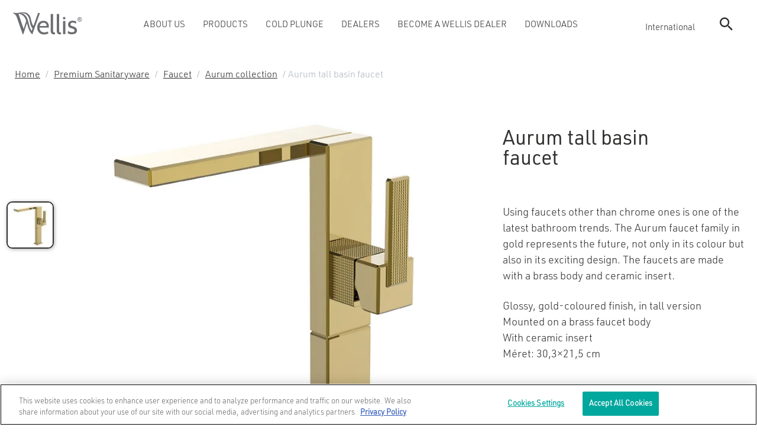

--- FILE ---
content_type: text/html; charset=UTF-8
request_url: https://wellis.com/product/aurum-tall-basin-faucet/
body_size: 36485
content:
<!doctype html>
<html lang="en-US" prefix="og: https://ogp.me/ns#">
<head>
    <meta charset="UTF-8">
<script>
var gform;gform||(document.addEventListener("gform_main_scripts_loaded",function(){gform.scriptsLoaded=!0}),document.addEventListener("gform/theme/scripts_loaded",function(){gform.themeScriptsLoaded=!0}),window.addEventListener("DOMContentLoaded",function(){gform.domLoaded=!0}),gform={domLoaded:!1,scriptsLoaded:!1,themeScriptsLoaded:!1,isFormEditor:()=>"function"==typeof InitializeEditor,callIfLoaded:function(o){return!(!gform.domLoaded||!gform.scriptsLoaded||!gform.themeScriptsLoaded&&!gform.isFormEditor()||(gform.isFormEditor()&&console.warn("The use of gform.initializeOnLoaded() is deprecated in the form editor context and will be removed in Gravity Forms 3.1."),o(),0))},initializeOnLoaded:function(o){gform.callIfLoaded(o)||(document.addEventListener("gform_main_scripts_loaded",()=>{gform.scriptsLoaded=!0,gform.callIfLoaded(o)}),document.addEventListener("gform/theme/scripts_loaded",()=>{gform.themeScriptsLoaded=!0,gform.callIfLoaded(o)}),window.addEventListener("DOMContentLoaded",()=>{gform.domLoaded=!0,gform.callIfLoaded(o)}))},hooks:{action:{},filter:{}},addAction:function(o,r,e,t){gform.addHook("action",o,r,e,t)},addFilter:function(o,r,e,t){gform.addHook("filter",o,r,e,t)},doAction:function(o){gform.doHook("action",o,arguments)},applyFilters:function(o){return gform.doHook("filter",o,arguments)},removeAction:function(o,r){gform.removeHook("action",o,r)},removeFilter:function(o,r,e){gform.removeHook("filter",o,r,e)},addHook:function(o,r,e,t,n){null==gform.hooks[o][r]&&(gform.hooks[o][r]=[]);var d=gform.hooks[o][r];null==n&&(n=r+"_"+d.length),gform.hooks[o][r].push({tag:n,callable:e,priority:t=null==t?10:t})},doHook:function(r,o,e){var t;if(e=Array.prototype.slice.call(e,1),null!=gform.hooks[r][o]&&((o=gform.hooks[r][o]).sort(function(o,r){return o.priority-r.priority}),o.forEach(function(o){"function"!=typeof(t=o.callable)&&(t=window[t]),"action"==r?t.apply(null,e):e[0]=t.apply(null,e)})),"filter"==r)return e[0]},removeHook:function(o,r,t,n){var e;null!=gform.hooks[o][r]&&(e=(e=gform.hooks[o][r]).filter(function(o,r,e){return!!(null!=n&&n!=o.tag||null!=t&&t!=o.priority)}),gform.hooks[o][r]=e)}});
</script>

    <meta name="viewport" content="width=device-width, initial-scale=1, maximum-scale=1, viewport-fit=cover">
    <link rel="profile" href="https://gmpg.org/xfn/11">
    <link rel="preconnect" href="https://fonts.googleapis.com">

    
    <script type="text/javascript">
	window.dataLayer = window.dataLayer || [];

	function gtag() {
		dataLayer.push(arguments);
	}

	gtag("consent", "default", {
		ad_personalization: "denied",
		ad_storage: "denied",
		ad_user_data: "denied",
		analytics_storage: "denied",
		functionality_storage: "denied",
		personalization_storage: "denied",
		security_storage: "granted",
		wait_for_update: 500,
	});
	gtag("set", "ads_data_redaction", true);
	</script>
<script type="text/javascript"
		id="Cookiebot"
		src="https://consent.cookiebot.com/uc.js"
		data-implementation="wp"
		data-cbid="a4f52ced-b6ec-4227-85c3-c3342f722131"
							async	></script>
	<style>img:is([sizes="auto" i], [sizes^="auto," i]) { contain-intrinsic-size: 3000px 1500px }</style>
	<!-- CookiePro Cookies Consent Notice start for wellis.com -->
<script src="https://cookie-cdn.cookiepro.com/scripttemplates/otSDKStub.js" data-document-language="true" type="text/javascript" charset="UTF-8" data-domain-script="018e139d-cd9b-771a-933c-84b021ccecdd" ></script>
<script type="text/javascript">
function OptanonWrapper() { }
</script>
<!-- CookiePro Cookies Consent Notice end for wellis.com -->
<!-- Search Engine Optimization by Rank Math PRO - https://rankmath.com/ -->
<title>Aurum tall basin faucet - Wellis</title>
<meta name="description" content="Using faucets other than chrome ones is one of the latest bathroom trends. The Aurum faucet family in gold represents the future, not only in its colour but also in its exciting design. The faucets are made with a brass body and ceramic insert. Glossy, gold-coloured finish, in tall version Mounted on a brass faucet body With ceramic insert Méret: 30,3×21,5 cm"/>
<meta name="robots" content="follow, index, max-snippet:-1, max-video-preview:-1, max-image-preview:large"/>
<link rel="canonical" href="https://wellis.com/product/aurum-tall-basin-faucet/" />
<meta property="og:locale" content="en_US" />
<meta property="og:type" content="product" />
<meta property="og:title" content="Aurum tall basin faucet - Wellis" />
<meta property="og:description" content="Using faucets other than chrome ones is one of the latest bathroom trends. The Aurum faucet family in gold represents the future, not only in its colour but also in its exciting design. The faucets are made with a brass body and ceramic insert. Glossy, gold-coloured finish, in tall version Mounted on a brass faucet body With ceramic insert Méret: 30,3×21,5 cm" />
<meta property="og:url" content="https://wellis.com/product/aurum-tall-basin-faucet/" />
<meta property="og:site_name" content="Wellis" />
<meta property="og:updated_time" content="2023-08-04T19:17:19+02:00" />
<meta property="og:image" content="https://wellis.com/wp-content/uploads/2023/07/Aurum-magas-mosdo-csaptelep.jpg" />
<meta property="og:image:secure_url" content="https://wellis.com/wp-content/uploads/2023/07/Aurum-magas-mosdo-csaptelep.jpg" />
<meta property="og:image:width" content="800" />
<meta property="og:image:height" content="800" />
<meta property="og:image:alt" content="Aurum tall basin faucet" />
<meta property="og:image:type" content="image/jpeg" />
<meta property="product:brand" content="Wellis" />
<meta property="product:availability" content="instock" />
<meta property="product:retailer_item_id" content="ACS0316" />
<meta name="twitter:card" content="summary_large_image" />
<meta name="twitter:title" content="Aurum tall basin faucet - Wellis" />
<meta name="twitter:description" content="Using faucets other than chrome ones is one of the latest bathroom trends. The Aurum faucet family in gold represents the future, not only in its colour but also in its exciting design. The faucets are made with a brass body and ceramic insert. Glossy, gold-coloured finish, in tall version Mounted on a brass faucet body With ceramic insert Méret: 30,3×21,5 cm" />
<meta name="twitter:image" content="https://wellis.com/wp-content/uploads/2023/07/Aurum-magas-mosdo-csaptelep.jpg" />
<meta name="twitter:label1" content="Price" />
<meta name="twitter:data1" content="&euro;&nbsp;1 000" />
<meta name="twitter:label2" content="Availability" />
<meta name="twitter:data2" content="In stock" />
<script type="application/ld+json" class="rank-math-schema-pro">{"@context":"https://schema.org","@graph":[{"@type":"Organization","@id":"https://wellis.com/#organization","name":"Wellis","url":"http://wellis.com","logo":{"@type":"ImageObject","@id":"https://wellis.com/#logo","url":"http://wellis.com/wp-content/uploads/2024/01/onas2.jpg","contentUrl":"http://wellis.com/wp-content/uploads/2024/01/onas2.jpg","caption":"Wellis","inLanguage":"en-US","width":"570","height":"330"}},{"@type":"WebSite","@id":"https://wellis.com/#website","url":"https://wellis.com","name":"Wellis","publisher":{"@id":"https://wellis.com/#organization"},"inLanguage":"en-US"},{"@type":"ImageObject","@id":"https://wellis.com/wp-content/uploads/2023/07/Aurum-magas-mosdo-csaptelep.jpg","url":"https://wellis.com/wp-content/uploads/2023/07/Aurum-magas-mosdo-csaptelep.jpg","width":"800","height":"800","inLanguage":"en-US"},{"@type":"ItemPage","@id":"https://wellis.com/product/aurum-tall-basin-faucet/#webpage","url":"https://wellis.com/product/aurum-tall-basin-faucet/","name":"Aurum tall basin faucet - Wellis","datePublished":"2023-07-28T11:03:10+02:00","dateModified":"2023-08-04T19:17:19+02:00","isPartOf":{"@id":"https://wellis.com/#website"},"primaryImageOfPage":{"@id":"https://wellis.com/wp-content/uploads/2023/07/Aurum-magas-mosdo-csaptelep.jpg"},"inLanguage":"en-US"},{"@type":"Product","brand":{"@type":"Brand","name":"Wellis"},"name":"Aurum tall basin faucet - Wellis","description":"Using faucets other than chrome ones is one of the latest bathroom trends. The Aurum faucet family in gold represents the future, not only in its colour but also in its exciting design. The faucets are made with a brass body and ceramic insert. Glossy, gold-coloured finish, in tall version Mounted on a brass faucet body With ceramic insert M\u00e9ret: 30,3\u00d721,5 cm","sku":"ACS0316","category":"Premium Sanitaryware &gt; Faucet","mainEntityOfPage":{"@id":"https://wellis.com/product/aurum-tall-basin-faucet/#webpage"},"height":{"@type":"QuantitativeValue","unitCode":"CMT","value":"21.5"},"width":{"@type":"QuantitativeValue","unitCode":"CMT","value":"30.3"},"depth":{"@type":"QuantitativeValue","unitCode":"CMT"},"image":[{"@type":"ImageObject","url":"https://wellis.com/wp-content/uploads/2023/07/Aurum-magas-mosdo-csaptelep.jpg","height":"800","width":"800"}],"@id":"https://wellis.com/product/aurum-tall-basin-faucet/#richSnippet"}]}</script>
<!-- /Rank Math WordPress SEO plugin -->

<link rel='dns-prefetch' href='//cdn.jsdelivr.net' />
<link rel='dns-prefetch' href='//www.google.com' />
<link rel='dns-prefetch' href='//unpkg.com' />

<link rel='stylesheet' id='wp-block-library-css' href='https://wellis.com/wp-includes/css/dist/block-library/style.min.css' media='all' />
<style id='wp-block-library-theme-inline-css'>
.wp-block-audio :where(figcaption){color:#555;font-size:13px;text-align:center}.is-dark-theme .wp-block-audio :where(figcaption){color:#ffffffa6}.wp-block-audio{margin:0 0 1em}.wp-block-code{border:1px solid #ccc;border-radius:4px;font-family:Menlo,Consolas,monaco,monospace;padding:.8em 1em}.wp-block-embed :where(figcaption){color:#555;font-size:13px;text-align:center}.is-dark-theme .wp-block-embed :where(figcaption){color:#ffffffa6}.wp-block-embed{margin:0 0 1em}.blocks-gallery-caption{color:#555;font-size:13px;text-align:center}.is-dark-theme .blocks-gallery-caption{color:#ffffffa6}:root :where(.wp-block-image figcaption){color:#555;font-size:13px;text-align:center}.is-dark-theme :root :where(.wp-block-image figcaption){color:#ffffffa6}.wp-block-image{margin:0 0 1em}.wp-block-pullquote{border-bottom:4px solid;border-top:4px solid;color:currentColor;margin-bottom:1.75em}.wp-block-pullquote cite,.wp-block-pullquote footer,.wp-block-pullquote__citation{color:currentColor;font-size:.8125em;font-style:normal;text-transform:uppercase}.wp-block-quote{border-left:.25em solid;margin:0 0 1.75em;padding-left:1em}.wp-block-quote cite,.wp-block-quote footer{color:currentColor;font-size:.8125em;font-style:normal;position:relative}.wp-block-quote:where(.has-text-align-right){border-left:none;border-right:.25em solid;padding-left:0;padding-right:1em}.wp-block-quote:where(.has-text-align-center){border:none;padding-left:0}.wp-block-quote.is-large,.wp-block-quote.is-style-large,.wp-block-quote:where(.is-style-plain){border:none}.wp-block-search .wp-block-search__label{font-weight:700}.wp-block-search__button{border:1px solid #ccc;padding:.375em .625em}:where(.wp-block-group.has-background){padding:1.25em 2.375em}.wp-block-separator.has-css-opacity{opacity:.4}.wp-block-separator{border:none;border-bottom:2px solid;margin-left:auto;margin-right:auto}.wp-block-separator.has-alpha-channel-opacity{opacity:1}.wp-block-separator:not(.is-style-wide):not(.is-style-dots){width:100px}.wp-block-separator.has-background:not(.is-style-dots){border-bottom:none;height:1px}.wp-block-separator.has-background:not(.is-style-wide):not(.is-style-dots){height:2px}.wp-block-table{margin:0 0 1em}.wp-block-table td,.wp-block-table th{word-break:normal}.wp-block-table :where(figcaption){color:#555;font-size:13px;text-align:center}.is-dark-theme .wp-block-table :where(figcaption){color:#ffffffa6}.wp-block-video :where(figcaption){color:#555;font-size:13px;text-align:center}.is-dark-theme .wp-block-video :where(figcaption){color:#ffffffa6}.wp-block-video{margin:0 0 1em}:root :where(.wp-block-template-part.has-background){margin-bottom:0;margin-top:0;padding:1.25em 2.375em}
</style>
<style id='classic-theme-styles-inline-css'>
/*! This file is auto-generated */
.wp-block-button__link{color:#fff;background-color:#32373c;border-radius:9999px;box-shadow:none;text-decoration:none;padding:calc(.667em + 2px) calc(1.333em + 2px);font-size:1.125em}.wp-block-file__button{background:#32373c;color:#fff;text-decoration:none}
</style>
<style id='safe-svg-svg-icon-style-inline-css'>
.safe-svg-cover{text-align:center}.safe-svg-cover .safe-svg-inside{display:inline-block;max-width:100%}.safe-svg-cover svg{fill:currentColor;height:100%;max-height:100%;max-width:100%;width:100%}

</style>
<style id='filebird-block-filebird-gallery-style-inline-css'>
ul.filebird-block-filebird-gallery{margin:auto!important;padding:0!important;width:100%}ul.filebird-block-filebird-gallery.layout-grid{display:grid;grid-gap:20px;align-items:stretch;grid-template-columns:repeat(var(--columns),1fr);justify-items:stretch}ul.filebird-block-filebird-gallery.layout-grid li img{border:1px solid #ccc;box-shadow:2px 2px 6px 0 rgba(0,0,0,.3);height:100%;max-width:100%;-o-object-fit:cover;object-fit:cover;width:100%}ul.filebird-block-filebird-gallery.layout-masonry{-moz-column-count:var(--columns);-moz-column-gap:var(--space);column-gap:var(--space);-moz-column-width:var(--min-width);columns:var(--min-width) var(--columns);display:block;overflow:auto}ul.filebird-block-filebird-gallery.layout-masonry li{margin-bottom:var(--space)}ul.filebird-block-filebird-gallery li{list-style:none}ul.filebird-block-filebird-gallery li figure{height:100%;margin:0;padding:0;position:relative;width:100%}ul.filebird-block-filebird-gallery li figure figcaption{background:linear-gradient(0deg,rgba(0,0,0,.7),rgba(0,0,0,.3) 70%,transparent);bottom:0;box-sizing:border-box;color:#fff;font-size:.8em;margin:0;max-height:100%;overflow:auto;padding:3em .77em .7em;position:absolute;text-align:center;width:100%;z-index:2}ul.filebird-block-filebird-gallery li figure figcaption a{color:inherit}.fb-block-hover-animation-zoomIn figure{overflow:hidden}.fb-block-hover-animation-zoomIn figure img{transform:scale(1);transition:.3s ease-in-out}.fb-block-hover-animation-zoomIn figure:hover img{transform:scale(1.3)}.fb-block-hover-animation-shine figure{overflow:hidden;position:relative}.fb-block-hover-animation-shine figure:before{background:linear-gradient(90deg,hsla(0,0%,100%,0) 0,hsla(0,0%,100%,.3));content:"";display:block;height:100%;left:-75%;position:absolute;top:0;transform:skewX(-25deg);width:50%;z-index:2}.fb-block-hover-animation-shine figure:hover:before{animation:shine .75s}@keyframes shine{to{left:125%}}.fb-block-hover-animation-opacity figure{overflow:hidden}.fb-block-hover-animation-opacity figure img{opacity:1;transition:.3s ease-in-out}.fb-block-hover-animation-opacity figure:hover img{opacity:.5}.fb-block-hover-animation-grayscale figure img{filter:grayscale(100%);transition:.3s ease-in-out}.fb-block-hover-animation-grayscale figure:hover img{filter:grayscale(0)}

</style>
<style id='global-styles-inline-css'>
:root{--wp--preset--aspect-ratio--square: 1;--wp--preset--aspect-ratio--4-3: 4/3;--wp--preset--aspect-ratio--3-4: 3/4;--wp--preset--aspect-ratio--3-2: 3/2;--wp--preset--aspect-ratio--2-3: 2/3;--wp--preset--aspect-ratio--16-9: 16/9;--wp--preset--aspect-ratio--9-16: 9/16;--wp--preset--color--black: #000000;--wp--preset--color--cyan-bluish-gray: #abb8c3;--wp--preset--color--white: #ffffff;--wp--preset--color--pale-pink: #f78da7;--wp--preset--color--vivid-red: #cf2e2e;--wp--preset--color--luminous-vivid-orange: #ff6900;--wp--preset--color--luminous-vivid-amber: #fcb900;--wp--preset--color--light-green-cyan: #7bdcb5;--wp--preset--color--vivid-green-cyan: #00d084;--wp--preset--color--pale-cyan-blue: #8ed1fc;--wp--preset--color--vivid-cyan-blue: #0693e3;--wp--preset--color--vivid-purple: #9b51e0;--wp--preset--color--dark: #313130;--wp--preset--color--gold: #B89452;--wp--preset--color--light-gray: #DBDBDB;--wp--preset--gradient--vivid-cyan-blue-to-vivid-purple: linear-gradient(135deg,rgba(6,147,227,1) 0%,rgb(155,81,224) 100%);--wp--preset--gradient--light-green-cyan-to-vivid-green-cyan: linear-gradient(135deg,rgb(122,220,180) 0%,rgb(0,208,130) 100%);--wp--preset--gradient--luminous-vivid-amber-to-luminous-vivid-orange: linear-gradient(135deg,rgba(252,185,0,1) 0%,rgba(255,105,0,1) 100%);--wp--preset--gradient--luminous-vivid-orange-to-vivid-red: linear-gradient(135deg,rgba(255,105,0,1) 0%,rgb(207,46,46) 100%);--wp--preset--gradient--very-light-gray-to-cyan-bluish-gray: linear-gradient(135deg,rgb(238,238,238) 0%,rgb(169,184,195) 100%);--wp--preset--gradient--cool-to-warm-spectrum: linear-gradient(135deg,rgb(74,234,220) 0%,rgb(151,120,209) 20%,rgb(207,42,186) 40%,rgb(238,44,130) 60%,rgb(251,105,98) 80%,rgb(254,248,76) 100%);--wp--preset--gradient--blush-light-purple: linear-gradient(135deg,rgb(255,206,236) 0%,rgb(152,150,240) 100%);--wp--preset--gradient--blush-bordeaux: linear-gradient(135deg,rgb(254,205,165) 0%,rgb(254,45,45) 50%,rgb(107,0,62) 100%);--wp--preset--gradient--luminous-dusk: linear-gradient(135deg,rgb(255,203,112) 0%,rgb(199,81,192) 50%,rgb(65,88,208) 100%);--wp--preset--gradient--pale-ocean: linear-gradient(135deg,rgb(255,245,203) 0%,rgb(182,227,212) 50%,rgb(51,167,181) 100%);--wp--preset--gradient--electric-grass: linear-gradient(135deg,rgb(202,248,128) 0%,rgb(113,206,126) 100%);--wp--preset--gradient--midnight: linear-gradient(135deg,rgb(2,3,129) 0%,rgb(40,116,252) 100%);--wp--preset--font-size--small: 19.5px;--wp--preset--font-size--medium: 20px;--wp--preset--font-size--large: 36.5px;--wp--preset--font-size--x-large: 42px;--wp--preset--font-size--normal: 22px;--wp--preset--font-size--huge: 49.5px;--wp--preset--spacing--20: 0.44rem;--wp--preset--spacing--30: 0.67rem;--wp--preset--spacing--40: 1rem;--wp--preset--spacing--50: 1.5rem;--wp--preset--spacing--60: 2.25rem;--wp--preset--spacing--70: 3.38rem;--wp--preset--spacing--80: 5.06rem;--wp--preset--shadow--natural: 6px 6px 9px rgba(0, 0, 0, 0.2);--wp--preset--shadow--deep: 12px 12px 50px rgba(0, 0, 0, 0.4);--wp--preset--shadow--sharp: 6px 6px 0px rgba(0, 0, 0, 0.2);--wp--preset--shadow--outlined: 6px 6px 0px -3px rgba(255, 255, 255, 1), 6px 6px rgba(0, 0, 0, 1);--wp--preset--shadow--crisp: 6px 6px 0px rgba(0, 0, 0, 1);}:where(.is-layout-flex){gap: 0.5em;}:where(.is-layout-grid){gap: 0.5em;}body .is-layout-flex{display: flex;}.is-layout-flex{flex-wrap: wrap;align-items: center;}.is-layout-flex > :is(*, div){margin: 0;}body .is-layout-grid{display: grid;}.is-layout-grid > :is(*, div){margin: 0;}:where(.wp-block-columns.is-layout-flex){gap: 2em;}:where(.wp-block-columns.is-layout-grid){gap: 2em;}:where(.wp-block-post-template.is-layout-flex){gap: 1.25em;}:where(.wp-block-post-template.is-layout-grid){gap: 1.25em;}.has-black-color{color: var(--wp--preset--color--black) !important;}.has-cyan-bluish-gray-color{color: var(--wp--preset--color--cyan-bluish-gray) !important;}.has-white-color{color: var(--wp--preset--color--white) !important;}.has-pale-pink-color{color: var(--wp--preset--color--pale-pink) !important;}.has-vivid-red-color{color: var(--wp--preset--color--vivid-red) !important;}.has-luminous-vivid-orange-color{color: var(--wp--preset--color--luminous-vivid-orange) !important;}.has-luminous-vivid-amber-color{color: var(--wp--preset--color--luminous-vivid-amber) !important;}.has-light-green-cyan-color{color: var(--wp--preset--color--light-green-cyan) !important;}.has-vivid-green-cyan-color{color: var(--wp--preset--color--vivid-green-cyan) !important;}.has-pale-cyan-blue-color{color: var(--wp--preset--color--pale-cyan-blue) !important;}.has-vivid-cyan-blue-color{color: var(--wp--preset--color--vivid-cyan-blue) !important;}.has-vivid-purple-color{color: var(--wp--preset--color--vivid-purple) !important;}.has-black-background-color{background-color: var(--wp--preset--color--black) !important;}.has-cyan-bluish-gray-background-color{background-color: var(--wp--preset--color--cyan-bluish-gray) !important;}.has-white-background-color{background-color: var(--wp--preset--color--white) !important;}.has-pale-pink-background-color{background-color: var(--wp--preset--color--pale-pink) !important;}.has-vivid-red-background-color{background-color: var(--wp--preset--color--vivid-red) !important;}.has-luminous-vivid-orange-background-color{background-color: var(--wp--preset--color--luminous-vivid-orange) !important;}.has-luminous-vivid-amber-background-color{background-color: var(--wp--preset--color--luminous-vivid-amber) !important;}.has-light-green-cyan-background-color{background-color: var(--wp--preset--color--light-green-cyan) !important;}.has-vivid-green-cyan-background-color{background-color: var(--wp--preset--color--vivid-green-cyan) !important;}.has-pale-cyan-blue-background-color{background-color: var(--wp--preset--color--pale-cyan-blue) !important;}.has-vivid-cyan-blue-background-color{background-color: var(--wp--preset--color--vivid-cyan-blue) !important;}.has-vivid-purple-background-color{background-color: var(--wp--preset--color--vivid-purple) !important;}.has-black-border-color{border-color: var(--wp--preset--color--black) !important;}.has-cyan-bluish-gray-border-color{border-color: var(--wp--preset--color--cyan-bluish-gray) !important;}.has-white-border-color{border-color: var(--wp--preset--color--white) !important;}.has-pale-pink-border-color{border-color: var(--wp--preset--color--pale-pink) !important;}.has-vivid-red-border-color{border-color: var(--wp--preset--color--vivid-red) !important;}.has-luminous-vivid-orange-border-color{border-color: var(--wp--preset--color--luminous-vivid-orange) !important;}.has-luminous-vivid-amber-border-color{border-color: var(--wp--preset--color--luminous-vivid-amber) !important;}.has-light-green-cyan-border-color{border-color: var(--wp--preset--color--light-green-cyan) !important;}.has-vivid-green-cyan-border-color{border-color: var(--wp--preset--color--vivid-green-cyan) !important;}.has-pale-cyan-blue-border-color{border-color: var(--wp--preset--color--pale-cyan-blue) !important;}.has-vivid-cyan-blue-border-color{border-color: var(--wp--preset--color--vivid-cyan-blue) !important;}.has-vivid-purple-border-color{border-color: var(--wp--preset--color--vivid-purple) !important;}.has-vivid-cyan-blue-to-vivid-purple-gradient-background{background: var(--wp--preset--gradient--vivid-cyan-blue-to-vivid-purple) !important;}.has-light-green-cyan-to-vivid-green-cyan-gradient-background{background: var(--wp--preset--gradient--light-green-cyan-to-vivid-green-cyan) !important;}.has-luminous-vivid-amber-to-luminous-vivid-orange-gradient-background{background: var(--wp--preset--gradient--luminous-vivid-amber-to-luminous-vivid-orange) !important;}.has-luminous-vivid-orange-to-vivid-red-gradient-background{background: var(--wp--preset--gradient--luminous-vivid-orange-to-vivid-red) !important;}.has-very-light-gray-to-cyan-bluish-gray-gradient-background{background: var(--wp--preset--gradient--very-light-gray-to-cyan-bluish-gray) !important;}.has-cool-to-warm-spectrum-gradient-background{background: var(--wp--preset--gradient--cool-to-warm-spectrum) !important;}.has-blush-light-purple-gradient-background{background: var(--wp--preset--gradient--blush-light-purple) !important;}.has-blush-bordeaux-gradient-background{background: var(--wp--preset--gradient--blush-bordeaux) !important;}.has-luminous-dusk-gradient-background{background: var(--wp--preset--gradient--luminous-dusk) !important;}.has-pale-ocean-gradient-background{background: var(--wp--preset--gradient--pale-ocean) !important;}.has-electric-grass-gradient-background{background: var(--wp--preset--gradient--electric-grass) !important;}.has-midnight-gradient-background{background: var(--wp--preset--gradient--midnight) !important;}.has-small-font-size{font-size: var(--wp--preset--font-size--small) !important;}.has-medium-font-size{font-size: var(--wp--preset--font-size--medium) !important;}.has-large-font-size{font-size: var(--wp--preset--font-size--large) !important;}.has-x-large-font-size{font-size: var(--wp--preset--font-size--x-large) !important;}
:where(.wp-block-post-template.is-layout-flex){gap: 1.25em;}:where(.wp-block-post-template.is-layout-grid){gap: 1.25em;}
:where(.wp-block-columns.is-layout-flex){gap: 2em;}:where(.wp-block-columns.is-layout-grid){gap: 2em;}
:root :where(.wp-block-pullquote){font-size: 1.5em;line-height: 1.6;}
</style>
<link rel='stylesheet' id='photoswipe-css' href='https://wellis.com/wp-content/plugins/woocommerce/assets/css/photoswipe/photoswipe.min.css' media='all' />
<link rel='stylesheet' id='photoswipe-default-skin-css' href='https://wellis.com/wp-content/plugins/woocommerce/assets/css/photoswipe/default-skin/default-skin.min.css' media='all' />
<style id='woocommerce-inline-inline-css'>
.woocommerce form .form-row .required { visibility: visible; }
</style>
<link rel='stylesheet' id='woo-variation-swatches-css' href='https://wellis.com/wp-content/plugins/woo-variation-swatches/assets/css/frontend.min.css' media='all' />
<style id='woo-variation-swatches-inline-css'>
:root {
--wvs-tick:url("data:image/svg+xml;utf8,%3Csvg filter='drop-shadow(0px 0px 2px rgb(0 0 0 / .8))' xmlns='http://www.w3.org/2000/svg'  viewBox='0 0 30 30'%3E%3Cpath fill='none' stroke='%23ffffff' stroke-linecap='round' stroke-linejoin='round' stroke-width='4' d='M4 16L11 23 27 7'/%3E%3C/svg%3E");

--wvs-cross:url("data:image/svg+xml;utf8,%3Csvg filter='drop-shadow(0px 0px 5px rgb(255 255 255 / .6))' xmlns='http://www.w3.org/2000/svg' width='72px' height='72px' viewBox='0 0 24 24'%3E%3Cpath fill='none' stroke='%23ff0000' stroke-linecap='round' stroke-width='0.6' d='M5 5L19 19M19 5L5 19'/%3E%3C/svg%3E");
--wvs-single-product-item-width:45px;
--wvs-single-product-item-height:45px;
--wvs-single-product-item-font-size:16px}
</style>
<link rel='stylesheet' id='brands-styles-css' href='https://wellis.com/wp-content/plugins/woocommerce/assets/css/brands.css' media='all' />
<link rel='stylesheet' id='slick-css-css' href='//cdn.jsdelivr.net/npm/slick-carousel@1.8.1/slick/slick.css?ver=1.0' media='all' />
<link rel='stylesheet' id='flickity-css-css' href='https://wellis.com/wp-content/themes/wellis-theme/static/css/flickity.min.css' media='all' />
<link rel='stylesheet' id='aos-css-css' href='//unpkg.com/aos@next/dist/aos.css?ver=1.0' media='all' />
<link rel='stylesheet' id='materialdesignicons-css' href='//cdn.jsdelivr.net/npm/@mdi/font@5.9.55/css/materialdesignicons.min.css?ver=1.0.0' media='all' />
<link rel='stylesheet' id='main-css-css' href='https://wellis.com/wp-content/themes/wellis-theme/dist/style.css' media='all' />
<link rel='stylesheet' id='elementor-icons-css' href='https://wellis.com/wp-content/plugins/elementor/assets/lib/eicons/css/elementor-icons.min.css' media='all' />
<link rel='stylesheet' id='elementor-frontend-css' href='https://wellis.com/wp-content/plugins/elementor/assets/css/frontend.min.css' media='all' />
<link rel='stylesheet' id='elementor-post-74-css' href='https://wellis.com/wp-content/uploads/elementor/css/post-74.css' media='all' />
<link rel='stylesheet' id='filebird-elementor-frontend-css' href='https://wellis.com/wp-content/plugins/filebird-pro/includes/PageBuilders/Elementor/assets/css/frontend.css' media='all' />
<link rel='stylesheet' id='elementor-gf-local-roboto-css' href='http://wellis.com/wp-content/uploads/elementor/google-fonts/css/roboto.css' media='all' />
<link rel='stylesheet' id='elementor-gf-local-robotoslab-css' href='http://wellis.com/wp-content/uploads/elementor/google-fonts/css/robotoslab.css' media='all' />
<script src="https://wellis.com/wp-includes/js/jquery/jquery.min.js" id="jquery-core-js"></script>
<script src="https://wellis.com/wp-includes/js/jquery/jquery-migrate.min.js" id="jquery-migrate-js"></script>
<script src="https://wellis.com/wp-content/plugins/woocommerce/assets/js/jquery-blockui/jquery.blockUI.min.js" id="wc-jquery-blockui-js" data-wp-strategy="defer"></script>
<script id="wc-add-to-cart-js-extra">
var wc_add_to_cart_params = {"ajax_url":"\/wp-admin\/admin-ajax.php","wc_ajax_url":"\/?wc-ajax=%%endpoint%%","i18n_view_cart":"View cart","cart_url":"https:\/\/wellis.com\/cart\/","is_cart":"","cart_redirect_after_add":"no"};
</script>
<script src="https://wellis.com/wp-content/plugins/woocommerce/assets/js/frontend/add-to-cart.min.js" id="wc-add-to-cart-js" defer data-wp-strategy="defer"></script>
<script src="https://wellis.com/wp-content/plugins/woocommerce/assets/js/zoom/jquery.zoom.min.js" id="wc-zoom-js" defer data-wp-strategy="defer"></script>
<script src="https://wellis.com/wp-content/plugins/woocommerce/assets/js/flexslider/jquery.flexslider.min.js" id="wc-flexslider-js" defer data-wp-strategy="defer"></script>
<script src="https://wellis.com/wp-content/plugins/woocommerce/assets/js/photoswipe/photoswipe.min.js" id="wc-photoswipe-js" defer data-wp-strategy="defer"></script>
<script src="https://wellis.com/wp-content/plugins/woocommerce/assets/js/photoswipe/photoswipe-ui-default.min.js" id="wc-photoswipe-ui-default-js" defer data-wp-strategy="defer"></script>
<script id="wc-single-product-js-extra">
var wc_single_product_params = {"i18n_required_rating_text":"Please select a rating","i18n_rating_options":["1 of 5 stars","2 of 5 stars","3 of 5 stars","4 of 5 stars","5 of 5 stars"],"i18n_product_gallery_trigger_text":"View full-screen image gallery","review_rating_required":"yes","flexslider":{"rtl":false,"animation":"slide","smoothHeight":true,"directionNav":false,"controlNav":"thumbnails","slideshow":false,"animationSpeed":500,"animationLoop":false,"allowOneSlide":false},"zoom_enabled":"1","zoom_options":[],"photoswipe_enabled":"1","photoswipe_options":{"shareEl":false,"closeOnScroll":false,"history":false,"hideAnimationDuration":0,"showAnimationDuration":0},"flexslider_enabled":"1"};
</script>
<script src="https://wellis.com/wp-content/plugins/woocommerce/assets/js/frontend/single-product.min.js" id="wc-single-product-js" defer data-wp-strategy="defer"></script>
<script src="https://wellis.com/wp-content/plugins/woocommerce/assets/js/js-cookie/js.cookie.min.js" id="wc-js-cookie-js" defer data-wp-strategy="defer"></script>
<script id="woocommerce-js-extra">
var woocommerce_params = {"ajax_url":"\/wp-admin\/admin-ajax.php","wc_ajax_url":"\/?wc-ajax=%%endpoint%%","i18n_password_show":"Show password","i18n_password_hide":"Hide password"};
</script>
<script src="https://wellis.com/wp-content/plugins/woocommerce/assets/js/frontend/woocommerce.min.js" id="woocommerce-js" defer data-wp-strategy="defer"></script>
<script src="https://wellis.com/wp-content/themes/wellis-theme/static/vendor/sticky.min.js" id="sticky-js-js"></script>
<script src="//cdn.jsdelivr.net/npm/slick-carousel@1.8.1/slick/slick.min.js?ver=1.0" id="slick-js-js"></script>
<script id="wc-cart-fragments-js-extra">
var wc_cart_fragments_params = {"ajax_url":"\/wp-admin\/admin-ajax.php","wc_ajax_url":"\/?wc-ajax=%%endpoint%%","cart_hash_key":"wc_cart_hash_2eb4a94f6c5c27fe53630130ffcc6912","fragment_name":"wc_fragments_2eb4a94f6c5c27fe53630130ffcc6912","request_timeout":"5000"};
</script>
<script src="https://wellis.com/wp-content/plugins/woocommerce/assets/js/frontend/cart-fragments.min.js" id="wc-cart-fragments-js" defer data-wp-strategy="defer"></script>
<script id="pixelperfect-js-extra">
var pixelperfect = {"ajaxurl":"https:\/\/wellis.com\/wp-admin\/admin-ajax.php","enable_catalog_mode":"1","cart_hash_key":"","active_cat":"","premium_attributes":{"enabled":true,"option":["497"],"terms":[{"term_id":497,"name":"Moonlit Ivory \/ Grey ribbed","slug":"moonlit-ivory-grey-ribbed","term_group":0,"term_taxonomy_id":497,"taxonomy":"pa_colors","description":"","parent":0,"count":2,"filter":"raw","term_order":"0","children":null}]},"localized":{"premium_notice":{"title":"We appreciate your choice of one of our models","body":"Everest or Kilimanjaro, either in Moonlit Ivory or Shadowsteel. You will be pleased to know that these beautiful matte finishes are only available with our Premium and Premium Plus packages. However, we must inform you that opting for these colors may imply additional fees. We express our gratitude to you for indulging in a luxurious lifestyle with us!","back_button_label":"Back","proceed_button_label":"Proceed"}}};
</script>
<script src="https://wellis.com/wp-content/themes/wellis-theme/dist/main.js" id="pixelperfect-js"></script>
<link rel="https://api.w.org/" href="https://wellis.com/wp-json/" /><link rel="alternate" title="JSON" type="application/json" href="https://wellis.com/wp-json/wp/v2/product/1902" /><link rel="EditURI" type="application/rsd+xml" title="RSD" href="https://wellis.com/xmlrpc.php?rsd" />
<meta name="generator" content="WordPress 6.8.3" />
<link rel='shortlink' href='https://wellis.com/?p=1902' />
<link rel="alternate" title="oEmbed (JSON)" type="application/json+oembed" href="https://wellis.com/wp-json/oembed/1.0/embed?url=https%3A%2F%2Fwellis.com%2Fproduct%2Faurum-tall-basin-faucet%2F" />
<link rel="alternate" title="oEmbed (XML)" type="text/xml+oembed" href="https://wellis.com/wp-json/oembed/1.0/embed?url=https%3A%2F%2Fwellis.com%2Fproduct%2Faurum-tall-basin-faucet%2F&#038;format=xml" />
<script type="text/javascript">
    (function(c,l,a,r,i,t,y){
        c[a]=c[a]||function(){(c[a].q=c[a].q||[]).push(arguments)};
        t=l.createElement(r);t.async=1;t.src="https://www.clarity.ms/tag/"+i;
        y=l.getElementsByTagName(r)[0];y.parentNode.insertBefore(t,y);
    })(window, document, "clarity", "script", "rm1wgo8fgh");
</script>
<!-- Google tag (gtag.js) -->
<script async src="https://www.googletagmanager.com/gtag/js?id=G-HJLWE7L3FV"></script>
<script>
  window.dataLayer = window.dataLayer || [];
  function gtag(){dataLayer.push(arguments);}
  gtag('js', new Date());
  gtag('config', 'G-HJLWE7L3FV');
</script>
<meta name="google-site-verification" content="AmL-2WnPkn9ppbfoUg_cRf_Kx39sm3FkzRp_c8TeLyY" />
<style type="text/css">dd ul.bulleted {  float:none;clear:both; }</style>	<noscript><style>.woocommerce-product-gallery{ opacity: 1 !important; }</style></noscript>
	<meta name="generator" content="Elementor 3.32.5; features: additional_custom_breakpoints; settings: css_print_method-external, google_font-enabled, font_display-swap">
<meta name="google-site-verification" content="6LqBhgt1jEFJGujPMNYawk3uAdWPz3WFX3VDN1bc41U" />
			<style>
				.e-con.e-parent:nth-of-type(n+4):not(.e-lazyloaded):not(.e-no-lazyload),
				.e-con.e-parent:nth-of-type(n+4):not(.e-lazyloaded):not(.e-no-lazyload) * {
					background-image: none !important;
				}
				@media screen and (max-height: 1024px) {
					.e-con.e-parent:nth-of-type(n+3):not(.e-lazyloaded):not(.e-no-lazyload),
					.e-con.e-parent:nth-of-type(n+3):not(.e-lazyloaded):not(.e-no-lazyload) * {
						background-image: none !important;
					}
				}
				@media screen and (max-height: 640px) {
					.e-con.e-parent:nth-of-type(n+2):not(.e-lazyloaded):not(.e-no-lazyload),
					.e-con.e-parent:nth-of-type(n+2):not(.e-lazyloaded):not(.e-no-lazyload) * {
						background-image: none !important;
					}
				}
			</style>
			<link rel="icon" href="https://wellis.com/wp-content/uploads/2023/07/cropped-favicon1-32x32.png" sizes="32x32" />
<link rel="icon" href="https://wellis.com/wp-content/uploads/2023/07/cropped-favicon1-192x192.png" sizes="192x192" />
<link rel="apple-touch-icon" href="https://wellis.com/wp-content/uploads/2023/07/cropped-favicon1-180x180.png" />
<meta name="msapplication-TileImage" content="https://wellis.com/wp-content/uploads/2023/07/cropped-favicon1-270x270.png" />
		<style id="wp-custom-css">
			#hot_tub_features img {
    max-width: 1000px;
    height: auto;
}		</style>
		    <script>document.documentElement.className = 'js';</script>
</head>

<body class="wp-singular product-template-default single single-product postid-1902 wp-custom-logo wp-embed-responsive wp-theme-wellis-theme theme-wellis-theme woocommerce woocommerce-page woocommerce-no-js woo-variation-swatches wvs-behavior-blur wvs-theme-wellis-theme wvs-show-label wvs-tooltip elementor-default elementor-kit-74">
<!-- Google Tag Manager (noscript) -->
<noscript><iframe src="https://www.googletagmanager.com/ns.html?id=G-HJLWE7L3FV"
height="0" width="0" style="display:none;visibility:hidden"></iframe></noscript>
<!-- End Google Tag Manager (noscript) -->


<div class="site-wrapper">
        <header id="masthead" class=" normal ">
        <div class="inner">
            <a href="https://wellis.com" class="logo">
                <img class="logo-white" src="https://wellis.com/wp-content/uploads/2023/06/wellis_logo_web_white1-1.svg" alt="Wellis"/>
                <img class="logo-grayscale hidden-logo" alt="Wellis" src="https://www.wellis.hu/wp-content/uploads/2022/01/wellis_logo_greyscale.svg" alt="Wellis">
            </a>

            <nav class="main-nav">
                <div class="menu-primary-menu-container"><ul id="menu-primary-menu" class="menu"><li id="menu-item-53" class="menu-item menu-item-type-custom menu-item-object-custom menu-item-53"><a href="#">About us</a></li>
<li id="menu-item-54" class="menu-item menu-item-type-custom menu-item-object-custom menu-item-54"><a href="#">Products</a></li>
<li id="menu-item-68565" class="menu-item menu-item-type-custom menu-item-object-custom menu-item-68565"><a href="https://wellis.com/product_categories/premium-hot-tubs/cold-plunge/">Cold plunge</a></li>
<li id="menu-item-68340" class="menu-item menu-item-type-post_type menu-item-object-page menu-item-68340"><a href="https://wellis.com/partners/">Dealers</a></li>
<li id="menu-item-69178" class="menu-item menu-item-type-post_type menu-item-object-page menu-item-69178"><a href="https://wellis.com/become-a-wellis-dealer/">Become a wellis dealer</a></li>
<li id="menu-item-68354" class="menu-item menu-item-type-post_type menu-item-object-page menu-item-68354"><a href="https://wellis.com/downloads/">Downloads</a></li>
</ul></div>            </nav>

            <div class="col_last">

                                    <div id="lang_select">


                                                    <a class="current_lang" title="International" href="https://wellis.com/">
                                <span class="menu-title-text"> <span class="wpml-ls-native" lang="en">International</span></span>
                            </a>
                            <ul class="wellis-switcher"><li id="menu-item-wpml-ls-28-gb" class="menu-item wpml-ls-slot-28 wpml-ls-item wpml-ls-item-sk wpml-ls-menu-item wpml-ls-last-item menu-item-type-wpml_ls_menu_item menu-item-object-wpml_ls_menu_item nectar-regular-menu-item menu-item-wpml-ls-28-gb"><a title="UK" href="https://wellis.uk"><span class="menu-title-text"> <img class="wpml-ls-flag" src="https://wellis.com/wp-content/themes/wellis-theme/static/flags/gb.png" alt=""><span class="wpml-ls-native" lang="gb">UK</span></span></a></li><li id="menu-item-wpml-ls-28-at" class="menu-item wpml-ls-slot-28 wpml-ls-item wpml-ls-item-sk wpml-ls-menu-item wpml-ls-last-item menu-item-type-wpml_ls_menu_item menu-item-object-wpml_ls_menu_item nectar-regular-menu-item menu-item-wpml-ls-28-at"><a title="Austria" href="https://www.wellis.at"><span class="menu-title-text"> <img class="wpml-ls-flag" src="https://wellis.com/wp-content/themes/wellis-theme/static/flags/at.png" alt=""><span class="wpml-ls-native" lang="at">Austria</span></span></a></li><li id="menu-item-wpml-ls-28-be" class="menu-item wpml-ls-slot-28 wpml-ls-item wpml-ls-item-sk wpml-ls-menu-item wpml-ls-last-item menu-item-type-wpml_ls_menu_item menu-item-object-wpml_ls_menu_item nectar-regular-menu-item menu-item-wpml-ls-28-be"><a title="Belgium" href="https://wellis.nl"><span class="menu-title-text"> <img class="wpml-ls-flag" src="https://wellis.com/wp-content/themes/wellis-theme/static/flags/be.png" alt=""><span class="wpml-ls-native" lang="be">Belgium</span></span></a></li><li id="menu-item-wpml-ls-28-fr" class="menu-item wpml-ls-slot-28 wpml-ls-item wpml-ls-item-sk wpml-ls-menu-item wpml-ls-last-item menu-item-type-wpml_ls_menu_item menu-item-object-wpml_ls_menu_item nectar-regular-menu-item menu-item-wpml-ls-28-fr"><a title="France" href="https://wellis.fr"><span class="menu-title-text"> <img class="wpml-ls-flag" src="https://wellis.com/wp-content/themes/wellis-theme/static/flags/fr.png" alt=""><span class="wpml-ls-native" lang="fr">France</span></span></a></li><li id="menu-item-wpml-ls-28-nl" class="menu-item wpml-ls-slot-28 wpml-ls-item wpml-ls-item-sk wpml-ls-menu-item wpml-ls-last-item menu-item-type-wpml_ls_menu_item menu-item-object-wpml_ls_menu_item nectar-regular-menu-item menu-item-wpml-ls-28-nl"><a title="Netherlands" href="https://wellis.nl"><span class="menu-title-text"> <img class="wpml-ls-flag" src="https://wellis.com/wp-content/themes/wellis-theme/static/flags/nl.png" alt=""><span class="wpml-ls-native" lang="nl">Netherlands</span></span></a></li><li id="menu-item-wpml-ls-28-hu" class="menu-item wpml-ls-slot-28 wpml-ls-item wpml-ls-item-sk wpml-ls-menu-item wpml-ls-last-item menu-item-type-wpml_ls_menu_item menu-item-object-wpml_ls_menu_item nectar-regular-menu-item menu-item-wpml-ls-28-hu"><a title="Hungary" href="https://www.wellis.hu"><span class="menu-title-text"> <img class="wpml-ls-flag" src="https://wellis.com/wp-content/themes/wellis-theme/static/flags/hu.png" alt=""><span class="wpml-ls-native" lang="hu">Hungary</span></span></a></li><li id="menu-item-wpml-ls-28-ro" class="menu-item wpml-ls-slot-28 wpml-ls-item wpml-ls-item-sk wpml-ls-menu-item wpml-ls-last-item menu-item-type-wpml_ls_menu_item menu-item-object-wpml_ls_menu_item nectar-regular-menu-item menu-item-wpml-ls-28-ro"><a title="Romania" href="https://wellis.ro"><span class="menu-title-text"> <img class="wpml-ls-flag" src="https://wellis.com/wp-content/themes/wellis-theme/static/flags/ro.png" alt=""><span class="wpml-ls-native" lang="ro">Romania</span></span></a></li><li id="menu-item-wpml-ls-28-ch" class="menu-item wpml-ls-slot-28 wpml-ls-item wpml-ls-item-sk wpml-ls-menu-item wpml-ls-last-item menu-item-type-wpml_ls_menu_item menu-item-object-wpml_ls_menu_item nectar-regular-menu-item menu-item-wpml-ls-28-ch"><a title="Switzerland" href="https://welliswhirlpools.ch"><span class="menu-title-text"> <img class="wpml-ls-flag" src="https://wellis.com/wp-content/themes/wellis-theme/static/flags/ch.png" alt=""><span class="wpml-ls-native" lang="ch">Switzerland</span></span></a></li><li id="menu-item-wpml-ls-28-it" class="menu-item wpml-ls-slot-28 wpml-ls-item wpml-ls-item-sk wpml-ls-menu-item wpml-ls-last-item menu-item-type-wpml_ls_menu_item menu-item-object-wpml_ls_menu_item nectar-regular-menu-item menu-item-wpml-ls-28-it"><a title="Italy" href="https://wellis.it"><span class="menu-title-text"> <img class="wpml-ls-flag" src="https://wellis.com/wp-content/themes/wellis-theme/static/flags/it.png" alt=""><span class="wpml-ls-native" lang="it">Italy</span></span></a></li><li id="menu-item-wpml-ls-28-us" class="menu-item wpml-ls-slot-28 wpml-ls-item wpml-ls-item-sk wpml-ls-menu-item wpml-ls-last-item menu-item-type-wpml_ls_menu_item menu-item-object-wpml_ls_menu_item nectar-regular-menu-item menu-item-wpml-ls-28-us"><a title="USA" href="https://www.wellisspa.com"><span class="menu-title-text"> <img class="wpml-ls-flag" src="https://wellis.com/wp-content/themes/wellis-theme/static/flags/us.png" alt=""><span class="wpml-ls-native" lang="us">USA</span></span></a></li><li id="menu-item-wpml-ls-28-de" class="menu-item wpml-ls-slot-28 wpml-ls-item wpml-ls-item-sk wpml-ls-menu-item wpml-ls-last-item menu-item-type-wpml_ls_menu_item menu-item-object-wpml_ls_menu_item nectar-regular-menu-item menu-item-wpml-ls-28-de"><a title="Germany" href="https://welliswhirlpools.de"><span class="menu-title-text"> <img class="wpml-ls-flag" src="https://wellis.com/wp-content/themes/wellis-theme/static/flags/de.png" alt=""><span class="wpml-ls-native" lang="de">Germany</span></span></a></li><li id="menu-item-wpml-ls-28-sk" class="menu-item wpml-ls-slot-28 wpml-ls-item wpml-ls-item-sk wpml-ls-menu-item wpml-ls-last-item menu-item-type-wpml_ls_menu_item menu-item-object-wpml_ls_menu_item nectar-regular-menu-item menu-item-wpml-ls-28-sk"><a title="Slovakia" href="https://www.wellis-slovensko.sk/"><span class="menu-title-text"> <img class="wpml-ls-flag" src="https://wellis.com/wp-content/themes/wellis-theme/static/flags/sk.png" alt=""><span class="wpml-ls-native" lang="sk">Slovakia</span></span></a></li><li id="menu-item-wpml-ls-28-pl" class="menu-item wpml-ls-slot-28 wpml-ls-item wpml-ls-item-sk wpml-ls-menu-item wpml-ls-last-item menu-item-type-wpml_ls_menu_item menu-item-object-wpml_ls_menu_item nectar-regular-menu-item menu-item-wpml-ls-28-pl"><a title="Poland" href="https://wellis.pl"><span class="menu-title-text"> <img class="wpml-ls-flag" src="https://wellis.com/wp-content/themes/wellis-theme/static/flags/pl.png" alt=""><span class="wpml-ls-native" lang="pl">Poland</span></span></a></li><li id="menu-item-wpml-ls-28-sv" class="menu-item wpml-ls-slot-28 wpml-ls-item wpml-ls-item-sk wpml-ls-menu-item wpml-ls-last-item menu-item-type-wpml_ls_menu_item menu-item-object-wpml_ls_menu_item nectar-regular-menu-item menu-item-wpml-ls-28-sv"><a title="Sweden" href="https://wellis.se"><span class="menu-title-text"> <img class="wpml-ls-flag" src="https://wellis.com/wp-content/themes/wellis-theme/static/flags/sv.png" alt=""><span class="wpml-ls-native" lang="sv">Sweden</span></span></a></li><li id="menu-item-wpml-ls-28-no" class="menu-item wpml-ls-slot-28 wpml-ls-item wpml-ls-item-sk wpml-ls-menu-item wpml-ls-last-item menu-item-type-wpml_ls_menu_item menu-item-object-wpml_ls_menu_item nectar-regular-menu-item menu-item-wpml-ls-28-no"><a title="Norway" href="https://wellisspabad.no/"><span class="menu-title-text"> <img class="wpml-ls-flag" src="https://wellis.com/wp-content/themes/wellis-theme/static/flags/no.png" alt=""><span class="wpml-ls-native" lang="no">Norway</span></span></a></li><li id="menu-item-wpml-ls-28-dk" class="menu-item wpml-ls-slot-28 wpml-ls-item wpml-ls-item-sk wpml-ls-menu-item wpml-ls-last-item menu-item-type-wpml_ls_menu_item menu-item-object-wpml_ls_menu_item nectar-regular-menu-item menu-item-wpml-ls-28-dk"><a title="Denmark" href="https://wellisspabad.dk"><span class="menu-title-text"> <img class="wpml-ls-flag" src="https://wellis.com/wp-content/themes/wellis-theme/static/flags/dk.png" alt=""><span class="wpml-ls-native" lang="dk">Denmark</span></span></a></li></ul></li>
                    </div>
                
                <a class="mobile-search" href="#searchbox">
                    <span class="mdi mdi-magnify"></span>
                </a>
                                <span href="" class="hamburger">
                    <span class="arrow"></span>
                </span>
            </div>
        </div>
    </header>

    
    <div id="ajax-content-wrap">

    

    
    

	<div id="primary" class="content-area"><main id="main" class="site-main" role="main"><nav class="woocommerce-breadcrumb" aria-label="Breadcrumb"><a href="https://wellis.com">Home</a>&nbsp;&#47;&nbsp;<a href="https://wellis.com/product_categories/premium-sanitaryware/">Premium Sanitaryware</a>&nbsp;&#47;&nbsp;<a href="https://wellis.com/product_categories/premium-sanitaryware/faucet/">Faucet</a>&nbsp;&#47;&nbsp;<a href="https://wellis.com/product_categories/premium-sanitaryware/faucet/aurum-collection/">Aurum collection</a>&nbsp;&#47;&nbsp;Aurum tall basin faucet</nav>
					
			<div class="woocommerce-notices-wrapper"></div><div id="product-1902" class="product type-product post-1902 status-publish first instock product_cat-faucet product_cat-aurum-collection has-post-thumbnail shipping-taxable purchasable product-type-simple">

	<div class="product-inner" >
        <div class="gallery-inner" data-sticky-container>
            <div id="wellis_product_gallery" class="woocommerce-product-gallery woocommerce-product-gallery--with-images woocommerce-product-gallery--columns-4 images" data-columns="4" style="opacity: 0; transition: opacity .25s ease-in-out;">

    <div class="woocommerce-product-gallery__wrapper">
        <div data-thumb="https://wellis.com/wp-content/uploads/2023/07/Aurum-magas-mosdo-csaptelep-100x100.jpg.webp" data-thumb-alt="Aurum tall basin faucet" data-thumb-srcset="https://wellis.com/wp-content/uploads/2023/07/Aurum-magas-mosdo-csaptelep-100x100.jpg.webp 100w, https://wellis.com/wp-content/uploads/2023/07/Aurum-magas-mosdo-csaptelep-300x300.jpg.webp 300w, https://wellis.com/wp-content/uploads/2023/07/Aurum-magas-mosdo-csaptelep-150x150.jpg.webp 150w, https://wellis.com/wp-content/uploads/2023/07/Aurum-magas-mosdo-csaptelep-768x768.jpg.webp 768w, https://wellis.com/wp-content/uploads/2023/07/Aurum-magas-mosdo-csaptelep-50x50.jpg.webp 50w, https://wellis.com/wp-content/uploads/2023/07/Aurum-magas-mosdo-csaptelep.jpg.webp 800w"  data-thumb-sizes="(max-width: 100px) 100vw, 100px" class="woocommerce-product-gallery__image"><a href="https://wellis.com/wp-content/uploads/2023/07/Aurum-magas-mosdo-csaptelep.jpg"><img fetchpriority="high" width="800" height="800" src="https://wellis.com/wp-content/uploads/2023/07/Aurum-magas-mosdo-csaptelep.jpg.webp" class="wp-post-image" alt="Aurum tall basin faucet" data-caption="" data-src="https://wellis.com/wp-content/uploads/2023/07/Aurum-magas-mosdo-csaptelep.jpg.webp" data-large_image="https://wellis.com/wp-content/uploads/2023/07/Aurum-magas-mosdo-csaptelep.jpg" data-large_image_width="800" data-large_image_height="800" decoding="async" srcset="https://wellis.com/wp-content/uploads/2023/07/Aurum-magas-mosdo-csaptelep.jpg.webp 800w, https://wellis.com/wp-content/uploads/2023/07/Aurum-magas-mosdo-csaptelep-300x300.jpg.webp 300w, https://wellis.com/wp-content/uploads/2023/07/Aurum-magas-mosdo-csaptelep-150x150.jpg.webp 150w, https://wellis.com/wp-content/uploads/2023/07/Aurum-magas-mosdo-csaptelep-768x768.jpg.webp 768w, https://wellis.com/wp-content/uploads/2023/07/Aurum-magas-mosdo-csaptelep-100x100.jpg.webp 100w, https://wellis.com/wp-content/uploads/2023/07/Aurum-magas-mosdo-csaptelep-50x50.jpg.webp 50w" sizes="(max-width: 800px) 100vw, 800px" data- data-large_image_ title="Aurum tall basin faucet 1"></a></div>	</div>

</div>
        </div>

        <div class="summary entry-summary">
            <div class="title-wrapper">
    <h1 class="product_title entry-title">
        Aurum tall basin faucet    </h1>
        </div>

<p class="price"></p>
<div class="woocommerce-product-details__short-description">
	<div>
<p>Using faucets other than chrome ones is one of the latest bathroom trends. The Aurum faucet family in gold represents the future, not only in its colour but also in its exciting design. The faucets are made with a brass body and ceramic insert.</p>
</div>
<ul>
<li>Glossy, gold-coloured finish, in tall version</li>
<li>Mounted on a brass faucet body</li>
<li>With ceramic insert</li>
<li>Méret: 30,3×21,5 cm</li>
</ul>
</div>

	
	<form class="cart" action="https://wellis.com/product/aurum-tall-basin-faucet/" method="post" enctype='multipart/form-data'>
		<div class="clear"></div>
		<div class="quantity">
		<label class="screen-reader-text" for="quantity_6977936fe147f">Aurum tall basin faucet quantity</label>
	<input
		type="number"
				id="quantity_6977936fe147f"
		class="input-text qty text"
		name="quantity"
		value="1"
		aria-label="Product quantity"
				min="1"
							step="1"
			placeholder=""
			inputmode="numeric"
			autocomplete="off"
			/>
	</div>

		<button type="submit" name="add-to-cart" value="1902" class="single_add_to_cart_button button alt">Request a Quote</button>

			</form>

	
<div class="product_meta">

	
	
		<span class="sku_wrapper">SKU: <span class="sku">ACS0316</span></span>

	
	
	
	
</div>

        </div>
    </div>

	</div>














<section id="attribute_table">
        
    <div class="container">
        <div class="col" data-aox="fade-in121">
                    </div>
                <div class="col" data-sticky-container>
            <div class="inner stick-it" data-margin-top="">
        


                                        <div id="product_document" class="downloadable-documents">
                        <h3>Downloadable documents</h3>
                        <ul class="items">
                                                            <li>

                                    <a href="https://media.wellis.com/media/files/User_manuals_SANITARY/03_Csaptelep/Aurum/ACS0316_Wellis_Aurum_-_high_basin_faucet.pdf" target="_blank" title="User Manual">
                                    <span class="icon">
                                        <span class="filetype">
                                            PDF
                                        </span>
                                        <svg id="file" width="40" height="40" viewBox="0 0 40 40" fill="none" xmlns="http://www.w3.org/2000/svg">
                                            <path d="M35 35V11.25L23.75 0H10C8.67392 0 7.40215 0.526784 6.46447 1.46447C5.52678 2.40215 5 3.67392 5 5V35C5 36.3261 5.52678 37.5979 6.46447 38.5355C7.40215 39.4732 8.67392 40 10 40H30C31.3261 40 32.5979 39.4732 33.5355 38.5355C34.4732 37.5979 35 36.3261 35 35ZM23.75 7.5C23.75 8.49456 24.1451 9.44839 24.8483 10.1517C25.5516 10.8549 26.5054 11.25 27.5 11.25H32.5V35C32.5 35.663 32.2366 36.2989 31.7678 36.7678C31.2989 37.2366 30.663 37.5 30 37.5H10C9.33696 37.5 8.70107 37.2366 8.23223 36.7678C7.76339 36.2989 7.5 35.663 7.5 35V5C7.5 4.33696 7.76339 3.70107 8.23223 3.23223C8.70107 2.76339 9.33696 2.5 10 2.5H23.75V7.5Z" fill="#4D4D4D"/>
                                        </svg>
                                    </span>
                                        <span>
                                        User Manual                                                                                </span>
                                    </a>

                                    <pre>
                                                                    </pre>
                                </li>
                                                    </ul>
                    </div>
                    
                
                

                    </div>
        </div>
        

    </div>
</section>

<div id="related">

    <div class="container">
        
	<section class="related products">

					<h2>Related products</h2>
				<ul class="products columns-4">

			
					<li class="product type-product post-1909 status-publish first instock product_cat-faucet product_cat-bathtub-faucets has-post-thumbnail shipping-taxable purchasable product-type-simple">
    <div class="badges">
            </div>
	<a href="https://wellis.com/product/flipper-faucet-set/" class="woocommerce-LoopProduct-link woocommerce-loop-product__link"><div class="imagewrapper "><img width="800" height="800" src="https://wellis.com/wp-content/uploads/2023/07/Flipper-csaptelep-szett.jpg.webp" class="attachment-full size-full wp-post-image" alt="Flipper csaptelep szett" decoding="async" srcset="https://wellis.com/wp-content/uploads/2023/07/Flipper-csaptelep-szett.jpg.webp 800w, https://wellis.com/wp-content/uploads/2023/07/Flipper-csaptelep-szett-300x300.jpg.webp 300w, https://wellis.com/wp-content/uploads/2023/07/Flipper-csaptelep-szett-150x150.jpg.webp 150w, https://wellis.com/wp-content/uploads/2023/07/Flipper-csaptelep-szett-768x768.jpg.webp 768w, https://wellis.com/wp-content/uploads/2023/07/Flipper-csaptelep-szett-100x100.jpg.webp 100w, https://wellis.com/wp-content/uploads/2023/07/Flipper-csaptelep-szett-50x50.jpg.webp 50w" sizes="(max-width: 800px) 100vw, 800px" title="Flipper faucet set 2"></div><h2 class="woocommerce-loop-product__title">Flipper faucet set</h2>
</a><a href="/product/aurum-tall-basin-faucet/?add-to-cart=1909" aria-describedby="woocommerce_loop_add_to_cart_link_describedby_1909" data-quantity="1" class="button product_type_simple add_to_cart_button ajax_add_to_cart" data-product_id="1909" data-product_sku="ACS0205" aria-label="Add to cart: &ldquo;Flipper faucet set&rdquo;" rel="nofollow" data-success_message="&ldquo;Flipper faucet set&rdquo; has been added to your cart" role="button">Request a Quote</a>	<span id="woocommerce_loop_add_to_cart_link_describedby_1909" class="screen-reader-text">
			</span>
    <div class="sub">
            </div>
</li>

			
					<li class="product type-product post-1921 status-publish instock product_cat-faucet product_cat-bellini-collection-faucet has-post-thumbnail shipping-taxable purchasable product-type-simple">
    <div class="badges">
            </div>
	<a href="https://wellis.com/product/bellini-tub-faucet/" class="woocommerce-LoopProduct-link woocommerce-loop-product__link"><div class="imagewrapper "><img width="800" height="800" src="https://wellis.com/wp-content/uploads/2023/07/Bellini-kad-csaptelep.jpg.webp" class="attachment-full size-full wp-post-image" alt="Bellini kad csaptelep" decoding="async" srcset="https://wellis.com/wp-content/uploads/2023/07/Bellini-kad-csaptelep.jpg.webp 800w, https://wellis.com/wp-content/uploads/2023/07/Bellini-kad-csaptelep-300x300.jpg.webp 300w, https://wellis.com/wp-content/uploads/2023/07/Bellini-kad-csaptelep-150x150.jpg.webp 150w, https://wellis.com/wp-content/uploads/2023/07/Bellini-kad-csaptelep-768x768.jpg.webp 768w, https://wellis.com/wp-content/uploads/2023/07/Bellini-kad-csaptelep-100x100.jpg.webp 100w, https://wellis.com/wp-content/uploads/2023/07/Bellini-kad-csaptelep-50x50.jpg.webp 50w" sizes="(max-width: 800px) 100vw, 800px" title="Bellini tub faucet 3"></div><h2 class="woocommerce-loop-product__title">Bellini tub faucet</h2>
</a><a href="/product/aurum-tall-basin-faucet/?add-to-cart=1921" aria-describedby="woocommerce_loop_add_to_cart_link_describedby_1921" data-quantity="1" class="button product_type_simple add_to_cart_button ajax_add_to_cart" data-product_id="1921" data-product_sku="ACS0214" aria-label="Add to cart: &ldquo;Bellini tub faucet&rdquo;" rel="nofollow" data-success_message="&ldquo;Bellini tub faucet&rdquo; has been added to your cart" role="button">Request a Quote</a>	<span id="woocommerce_loop_add_to_cart_link_describedby_1921" class="screen-reader-text">
			</span>
    <div class="sub">
            </div>
</li>

			
					<li class="product type-product post-1929 status-publish instock product_cat-faucet product_cat-comino-collection has-post-thumbnail shipping-taxable product-type-simple">
    <div class="badges">
            </div>
	<a href="https://wellis.com/product/comino-shower-faucet/" class="woocommerce-LoopProduct-link woocommerce-loop-product__link"><div class="imagewrapper "><img loading="lazy" width="800" height="800" src="https://wellis.com/wp-content/uploads/2023/07/Comino-zuhany-csaptelep.jpg.webp" class="attachment-full size-full wp-post-image" alt="Comino zuhany csaptelep" decoding="async" srcset="https://wellis.com/wp-content/uploads/2023/07/Comino-zuhany-csaptelep.jpg.webp 800w, https://wellis.com/wp-content/uploads/2023/07/Comino-zuhany-csaptelep-300x300.jpg.webp 300w, https://wellis.com/wp-content/uploads/2023/07/Comino-zuhany-csaptelep-150x150.jpg.webp 150w, https://wellis.com/wp-content/uploads/2023/07/Comino-zuhany-csaptelep-768x768.jpg.webp 768w, https://wellis.com/wp-content/uploads/2023/07/Comino-zuhany-csaptelep-100x100.jpg.webp 100w, https://wellis.com/wp-content/uploads/2023/07/Comino-zuhany-csaptelep-50x50.jpg.webp 50w" sizes="(max-width: 800px) 100vw, 800px" title="Comino shower faucet 4"></div><h2 class="woocommerce-loop-product__title">Comino shower faucet</h2>
</a><a href="https://wellis.com/product/comino-shower-faucet/" aria-describedby="woocommerce_loop_add_to_cart_link_describedby_1929" data-quantity="1" class="button product_type_simple" data-product_id="1929" data-product_sku="ACS0267" aria-label="Read more about &ldquo;Comino shower faucet&rdquo;" rel="nofollow" data-success_message="">Request a Quote</a>	<span id="woocommerce_loop_add_to_cart_link_describedby_1929" class="screen-reader-text">
			</span>
    <div class="sub">
            </div>
</li>

			
					<li class="product type-product post-1927 status-publish last instock product_cat-faucet product_cat-comino-collection has-post-thumbnail shipping-taxable product-type-simple">
    <div class="badges">
            </div>
	<a href="https://wellis.com/product/comino-free-standing-basin-faucet/" class="woocommerce-LoopProduct-link woocommerce-loop-product__link"><div class="imagewrapper "><img loading="lazy" width="800" height="800" src="https://wellis.com/wp-content/uploads/2023/07/Comino-allo-mosdo-csaptelep.jpg.webp" class="attachment-full size-full wp-post-image" alt="Comino allo mosdo csaptelep" decoding="async" srcset="https://wellis.com/wp-content/uploads/2023/07/Comino-allo-mosdo-csaptelep.jpg.webp 800w, https://wellis.com/wp-content/uploads/2023/07/Comino-allo-mosdo-csaptelep-300x300.jpg.webp 300w, https://wellis.com/wp-content/uploads/2023/07/Comino-allo-mosdo-csaptelep-150x150.jpg.webp 150w, https://wellis.com/wp-content/uploads/2023/07/Comino-allo-mosdo-csaptelep-768x768.jpg.webp 768w, https://wellis.com/wp-content/uploads/2023/07/Comino-allo-mosdo-csaptelep-100x100.jpg.webp 100w, https://wellis.com/wp-content/uploads/2023/07/Comino-allo-mosdo-csaptelep-50x50.jpg.webp 50w" sizes="(max-width: 800px) 100vw, 800px" title="Comino free-standing basin faucet 5"></div><h2 class="woocommerce-loop-product__title">Comino free-standing basin faucet</h2>
</a><a href="https://wellis.com/product/comino-free-standing-basin-faucet/" aria-describedby="woocommerce_loop_add_to_cart_link_describedby_1927" data-quantity="1" class="button product_type_simple" data-product_id="1927" data-product_sku="WB00445" aria-label="Read more about &ldquo;Comino free-standing basin faucet&rdquo;" rel="nofollow" data-success_message="">Request a Quote</a>	<span id="woocommerce_loop_add_to_cart_link_describedby_1927" class="screen-reader-text">
			</span>
    <div class="sub">
            </div>
</li>

			
					<li class="product type-product post-1923 status-publish first instock product_cat-faucet product_cat-comino-collection has-post-thumbnail shipping-taxable purchasable product-type-simple">
    <div class="badges">
            </div>
	<a href="https://wellis.com/product/comino-basin-faucet/" class="woocommerce-LoopProduct-link woocommerce-loop-product__link"><div class="imagewrapper "><img loading="lazy" width="800" height="800" src="https://wellis.com/wp-content/uploads/2023/07/Comino-mosdo-csaptelep-1.jpg.webp" class="attachment-full size-full wp-post-image" alt="Comino mosdo csaptelep 1" decoding="async" srcset="https://wellis.com/wp-content/uploads/2023/07/Comino-mosdo-csaptelep-1.jpg.webp 800w, https://wellis.com/wp-content/uploads/2023/07/Comino-mosdo-csaptelep-1-300x300.jpg.webp 300w, https://wellis.com/wp-content/uploads/2023/07/Comino-mosdo-csaptelep-1-150x150.jpg.webp 150w, https://wellis.com/wp-content/uploads/2023/07/Comino-mosdo-csaptelep-1-768x768.jpg.webp 768w, https://wellis.com/wp-content/uploads/2023/07/Comino-mosdo-csaptelep-1-100x100.jpg.webp 100w, https://wellis.com/wp-content/uploads/2023/07/Comino-mosdo-csaptelep-1-50x50.jpg.webp 50w" sizes="(max-width: 800px) 100vw, 800px" title="Comino basin faucet 6"></div><h2 class="woocommerce-loop-product__title">Comino basin faucet</h2>
</a><a href="/product/aurum-tall-basin-faucet/?add-to-cart=1923" aria-describedby="woocommerce_loop_add_to_cart_link_describedby_1923" data-quantity="1" class="button product_type_simple add_to_cart_button ajax_add_to_cart" data-product_id="1923" data-product_sku="ACS0262" aria-label="Add to cart: &ldquo;Comino basin faucet&rdquo;" rel="nofollow" data-success_message="&ldquo;Comino basin faucet&rdquo; has been added to your cart" role="button">Request a Quote</a>	<span id="woocommerce_loop_add_to_cart_link_describedby_1923" class="screen-reader-text">
			</span>
    <div class="sub">
            </div>
</li>

			
					<li class="product type-product post-1935 status-publish instock product_cat-faucet product_cat-comino-collection has-post-thumbnail shipping-taxable product-type-simple">
    <div class="badges">
            </div>
	<a href="https://wellis.com/product/comino-wall-mounted-basin-faucet/" class="woocommerce-LoopProduct-link woocommerce-loop-product__link"><div class="imagewrapper "><img loading="lazy" width="800" height="800" src="https://wellis.com/wp-content/uploads/2023/07/Comino-fali-mosdo-csaptelep.jpg.webp" class="attachment-full size-full wp-post-image" alt="Comino fali mosdo csaptelep" decoding="async" srcset="https://wellis.com/wp-content/uploads/2023/07/Comino-fali-mosdo-csaptelep.jpg.webp 800w, https://wellis.com/wp-content/uploads/2023/07/Comino-fali-mosdo-csaptelep-300x300.jpg.webp 300w, https://wellis.com/wp-content/uploads/2023/07/Comino-fali-mosdo-csaptelep-150x150.jpg.webp 150w, https://wellis.com/wp-content/uploads/2023/07/Comino-fali-mosdo-csaptelep-768x768.jpg.webp 768w, https://wellis.com/wp-content/uploads/2023/07/Comino-fali-mosdo-csaptelep-100x100.jpg.webp 100w, https://wellis.com/wp-content/uploads/2023/07/Comino-fali-mosdo-csaptelep-50x50.jpg.webp 50w" sizes="(max-width: 800px) 100vw, 800px" title="Comino wall-mounted basin faucet 7"></div><h2 class="woocommerce-loop-product__title">Comino wall-mounted basin faucet</h2>
</a><a href="https://wellis.com/product/comino-wall-mounted-basin-faucet/" aria-describedby="woocommerce_loop_add_to_cart_link_describedby_1935" data-quantity="1" class="button product_type_simple" data-product_id="1935" data-product_sku="ACS0264" aria-label="Read more about &ldquo;Comino wall-mounted basin faucet&rdquo;" rel="nofollow" data-success_message="">Request a Quote</a>	<span id="woocommerce_loop_add_to_cart_link_describedby_1935" class="screen-reader-text">
			</span>
    <div class="sub">
            </div>
</li>

			
					<li class="product type-product post-1943 status-publish instock product_cat-faucet product_cat-cosmo-collection has-post-thumbnail shipping-taxable product-type-simple">
    <div class="badges">
            </div>
	<a href="https://wellis.com/product/cosmo-tall-basin-faucet/" class="woocommerce-LoopProduct-link woocommerce-loop-product__link"><div class="imagewrapper "><img loading="lazy" width="800" height="800" src="https://wellis.com/wp-content/uploads/2023/07/Cosmo-magas-mosdo-csaptelep-1.jpg.webp" class="attachment-full size-full wp-post-image" alt="Cosmo magas mosdo csaptelep 1" decoding="async" srcset="https://wellis.com/wp-content/uploads/2023/07/Cosmo-magas-mosdo-csaptelep-1.jpg.webp 800w, https://wellis.com/wp-content/uploads/2023/07/Cosmo-magas-mosdo-csaptelep-1-300x300.jpg.webp 300w, https://wellis.com/wp-content/uploads/2023/07/Cosmo-magas-mosdo-csaptelep-1-150x150.jpg.webp 150w, https://wellis.com/wp-content/uploads/2023/07/Cosmo-magas-mosdo-csaptelep-1-768x768.jpg.webp 768w, https://wellis.com/wp-content/uploads/2023/07/Cosmo-magas-mosdo-csaptelep-1-100x100.jpg.webp 100w, https://wellis.com/wp-content/uploads/2023/07/Cosmo-magas-mosdo-csaptelep-1-50x50.jpg.webp 50w" sizes="(max-width: 800px) 100vw, 800px" title="Cosmo tall basin faucet 8"></div><h2 class="woocommerce-loop-product__title">Cosmo tall basin faucet</h2>
</a><a href="https://wellis.com/product/cosmo-tall-basin-faucet/" aria-describedby="woocommerce_loop_add_to_cart_link_describedby_1943" data-quantity="1" class="button product_type_simple" data-product_id="1943" data-product_sku="ACS0260" aria-label="Read more about &ldquo;Cosmo tall basin faucet&rdquo;" rel="nofollow" data-success_message="">Request a Quote</a>	<span id="woocommerce_loop_add_to_cart_link_describedby_1943" class="screen-reader-text">
			</span>
    <div class="sub">
            </div>
</li>

			
					<li class="product type-product post-1886 status-publish last instock product_cat-faucet product_cat-asti-collection has-post-thumbnail shipping-taxable purchasable product-type-simple">
    <div class="badges">
            </div>
	<a href="https://wellis.com/product/asti-tall-basin-faucet/" class="woocommerce-LoopProduct-link woocommerce-loop-product__link"><div class="imagewrapper "><img loading="lazy" width="800" height="800" src="https://wellis.com/wp-content/uploads/2023/07/Asti-magas-mosdo-csaptelep.jpg.webp" class="attachment-full size-full wp-post-image" alt="Asti magas mosdo csaptelep" decoding="async" srcset="https://wellis.com/wp-content/uploads/2023/07/Asti-magas-mosdo-csaptelep.jpg.webp 800w, https://wellis.com/wp-content/uploads/2023/07/Asti-magas-mosdo-csaptelep-300x300.jpg.webp 300w, https://wellis.com/wp-content/uploads/2023/07/Asti-magas-mosdo-csaptelep-150x150.jpg.webp 150w, https://wellis.com/wp-content/uploads/2023/07/Asti-magas-mosdo-csaptelep-768x768.jpg.webp 768w, https://wellis.com/wp-content/uploads/2023/07/Asti-magas-mosdo-csaptelep-100x100.jpg.webp 100w, https://wellis.com/wp-content/uploads/2023/07/Asti-magas-mosdo-csaptelep-50x50.jpg.webp 50w" sizes="(max-width: 800px) 100vw, 800px" title="Asti tall basin faucet 9"></div><h2 class="woocommerce-loop-product__title">Asti tall basin faucet</h2>
</a><a href="/product/aurum-tall-basin-faucet/?add-to-cart=1886" aria-describedby="woocommerce_loop_add_to_cart_link_describedby_1886" data-quantity="1" class="button product_type_simple add_to_cart_button ajax_add_to_cart" data-product_id="1886" data-product_sku="ACS0208" aria-label="Add to cart: &ldquo;Asti tall basin faucet&rdquo;" rel="nofollow" data-success_message="&ldquo;Asti tall basin faucet&rdquo; has been added to your cart" role="button">Request a Quote</a>	<span id="woocommerce_loop_add_to_cart_link_describedby_1886" class="screen-reader-text">
			</span>
    <div class="sub">
            </div>
</li>

			
		</ul>

	</section>
	    </div>

</div>



		
	</main></div>
	    <div id="sidebar" data-sticky-container>
        <div class="inner" data-margin-top="50" data-sticky-wrap="true">
        <div class = "widget">
<div data-block-name="woocommerce/filter-wrapper" data-filter-type="active-filters" data-heading="Active filters" class="wp-block-woocommerce-filter-wrapper">
<h3 class="wp-block-heading">Active filters</h3>



<div data-block-name="woocommerce/active-filters" data-display-style="chips" data-heading="" data-lock="{&quot;remove&quot;:true}" class="wp-block-woocommerce-active-filters is-loading"><span aria-hidden="true" class="wc-block-active-filters__placeholder"></span></div>
</div>
</div><div class = "widget">
<h3 class="wp-block-heading">Product categories</h3>
</div><div class = "widget"><div data-block-name="woocommerce/product-categories" data-style="{&quot;typography&quot;:{&quot;lineHeight&quot;:&quot;1.5&quot;}}" class="wp-block-woocommerce-product-categories wc-block-product-categories is-list " style="line-height: 1.5;"><ul class="wc-block-product-categories-list wc-block-product-categories-list--depth-0">				<li class="wc-block-product-categories-list-item">					<a style="" href="https://wellis.com/product_categories/premium-hot-tubs/"><span class="wc-block-product-categories-list-item__name">Premium hot tubs</span></a><span class="wc-block-product-categories-list-item-count"><span aria-hidden="true">44</span><span class="screen-reader-text">44 products</span></span><ul class="wc-block-product-categories-list wc-block-product-categories-list--depth-1">				<li class="wc-block-product-categories-list-item">					<a style="" href="https://wellis.com/product_categories/premium-hot-tubs/dabassy/"><span class="wc-block-product-categories-list-item__name">Dabassy</span></a><span class="wc-block-product-categories-list-item-count"><span aria-hidden="true">2</span><span class="screen-reader-text">2 products</span></span>				</li>							<li class="wc-block-product-categories-list-item">					<a style="" href="https://wellis.com/product_categories/premium-hot-tubs/2-3-person-hot-tub/"><span class="wc-block-product-categories-list-item__name">2-3 Person hot tub</span></a><span class="wc-block-product-categories-list-item-count"><span aria-hidden="true">4</span><span class="screen-reader-text">4 products</span></span>				</li>							<li class="wc-block-product-categories-list-item">					<a style="" href="https://wellis.com/product_categories/premium-hot-tubs/4-5-person-hot-tub/"><span class="wc-block-product-categories-list-item__name">4-5 Person hot tub</span></a><span class="wc-block-product-categories-list-item-count"><span aria-hidden="true">11</span><span class="screen-reader-text">11 products</span></span>				</li>							<li class="wc-block-product-categories-list-item">					<a style="" href="https://wellis.com/product_categories/premium-hot-tubs/6-7-person-hot-tub/"><span class="wc-block-product-categories-list-item__name">6-7 person hot tub</span></a><span class="wc-block-product-categories-list-item-count"><span aria-hidden="true">16</span><span class="screen-reader-text">16 products</span></span>				</li>							<li class="wc-block-product-categories-list-item">					<a style="" href="https://wellis.com/product_categories/premium-hot-tubs/peaklife/"><span class="wc-block-product-categories-list-item__name">PeakLife</span></a><span class="wc-block-product-categories-list-item-count"><span aria-hidden="true">12</span><span class="screen-reader-text">12 products</span></span>				</li>							<li class="wc-block-product-categories-list-item">					<a style="" href="https://wellis.com/product_categories/premium-hot-tubs/citylife/"><span class="wc-block-product-categories-list-item__name">CityLife</span></a><span class="wc-block-product-categories-list-item-count"><span aria-hidden="true">9</span><span class="screen-reader-text">9 products</span></span>				</li>							<li class="wc-block-product-categories-list-item">					<a style="" href="https://wellis.com/product_categories/premium-hot-tubs/classic-line/"><span class="wc-block-product-categories-list-item__name">Classic Line</span></a><span class="wc-block-product-categories-list-item-count"><span aria-hidden="true">6</span><span class="screen-reader-text">6 products</span></span>				</li>							<li class="wc-block-product-categories-list-item">					<a style="" href="https://wellis.com/product_categories/premium-hot-tubs/cold-plunge/"><span class="wc-block-product-categories-list-item__name">Cold plunge</span></a><span class="wc-block-product-categories-list-item-count"><span aria-hidden="true">2</span><span class="screen-reader-text">2 products</span></span>				</li>							<li class="wc-block-product-categories-list-item">					<a style="" href="https://wellis.com/product_categories/premium-hot-tubs/holiday/"><span class="wc-block-product-categories-list-item__name">Holiday</span></a><span class="wc-block-product-categories-list-item-count"><span aria-hidden="true">4</span><span class="screen-reader-text">4 products</span></span>				</li>			</ul>				</li>							<li class="wc-block-product-categories-list-item">					<a style="" href="https://wellis.com/product_categories/streamlife-swim-spas/"><span class="wc-block-product-categories-list-item__name">StreamLife Swim spas</span></a><span class="wc-block-product-categories-list-item-count"><span aria-hidden="true">9</span><span class="screen-reader-text">9 products</span></span>				</li>							<li class="wc-block-product-categories-list-item">					<a style="" href="https://wellis.com/product_categories/hot-tub-accessories/"><span class="wc-block-product-categories-list-item__name">Hot tub accessories</span></a><span class="wc-block-product-categories-list-item-count"><span aria-hidden="true">54</span><span class="screen-reader-text">54 products</span></span><ul class="wc-block-product-categories-list wc-block-product-categories-list--depth-1">				<li class="wc-block-product-categories-list-item">					<a style="" href="https://wellis.com/product_categories/hot-tub-accessories/hot-tub-steps/"><span class="wc-block-product-categories-list-item__name">Hot tub steps</span></a><span class="wc-block-product-categories-list-item-count"><span aria-hidden="true">4</span><span class="screen-reader-text">4 products</span></span>				</li>							<li class="wc-block-product-categories-list-item">					<a style="" href="https://wellis.com/product_categories/hot-tub-accessories/thermal-covers/"><span class="wc-block-product-categories-list-item__name">Thermal covers</span></a><span class="wc-block-product-categories-list-item-count"><span aria-hidden="true">5</span><span class="screen-reader-text">5 products</span></span>				</li>							<li class="wc-block-product-categories-list-item">					<a style="" href="https://wellis.com/product_categories/hot-tub-accessories/aromatherapy/"><span class="wc-block-product-categories-list-item__name">Aromatherapy</span></a><span class="wc-block-product-categories-list-item-count"><span aria-hidden="true">9</span><span class="screen-reader-text">9 products</span></span><ul class="wc-block-product-categories-list wc-block-product-categories-list--depth-2">				<li class="wc-block-product-categories-list-item">					<a style="" href="https://wellis.com/product_categories/hot-tub-accessories/aromatherapy/camylle-aromatherapy/"><span class="wc-block-product-categories-list-item__name">Camylle aromatherapy</span></a><span class="wc-block-product-categories-list-item-count"><span aria-hidden="true">6</span><span class="screen-reader-text">6 products</span></span>				</li>							<li class="wc-block-product-categories-list-item">					<a style="" href="https://wellis.com/product_categories/hot-tub-accessories/aromatherapy/cartridge-aromatherapy-refills/"><span class="wc-block-product-categories-list-item__name">Cartridge aromatherapy refills</span></a><span class="wc-block-product-categories-list-item-count"><span aria-hidden="true">3</span><span class="screen-reader-text">3 products</span></span>				</li>			</ul>				</li>							<li class="wc-block-product-categories-list-item">					<a style="" href="https://wellis.com/product_categories/hot-tub-accessories/useful-accessories/"><span class="wc-block-product-categories-list-item__name">Useful accessories</span></a><span class="wc-block-product-categories-list-item-count"><span aria-hidden="true">11</span><span class="screen-reader-text">11 products</span></span>				</li>							<li class="wc-block-product-categories-list-item">					<a style="" href="https://wellis.com/product_categories/hot-tub-accessories/heat-pump-for-hot-tubs/"><span class="wc-block-product-categories-list-item__name">Heat pump for hot tubs</span></a><span class="wc-block-product-categories-list-item-count"><span aria-hidden="true">1</span><span class="screen-reader-text">1 product</span></span>				</li>							<li class="wc-block-product-categories-list-item">					<a style="" href="https://wellis.com/product_categories/hot-tub-accessories/hot-tub-chemicals/"><span class="wc-block-product-categories-list-item__name">Hot Tub Chemicals</span></a><span class="wc-block-product-categories-list-item-count"><span aria-hidden="true">15</span><span class="screen-reader-text">15 products</span></span>				</li>							<li class="wc-block-product-categories-list-item">					<a style="" href="https://wellis.com/product_categories/hot-tub-accessories/cover-lifters/"><span class="wc-block-product-categories-list-item__name">Cover lifters</span></a><span class="wc-block-product-categories-list-item-count"><span aria-hidden="true">2</span><span class="screen-reader-text">2 products</span></span>				</li>							<li class="wc-block-product-categories-list-item">					<a style="" href="https://wellis.com/product_categories/hot-tub-accessories/water-cleaning-systems/"><span class="wc-block-product-categories-list-item__name">Water cleaning systems</span></a><span class="wc-block-product-categories-list-item-count"><span aria-hidden="true">2</span><span class="screen-reader-text">2 products</span></span>				</li>							<li class="wc-block-product-categories-list-item">					<a style="" href="https://wellis.com/product_categories/hot-tub-accessories/hot-tub-filter-cartridges/"><span class="wc-block-product-categories-list-item__name">Filter cartridges</span></a><span class="wc-block-product-categories-list-item-count"><span aria-hidden="true">5</span><span class="screen-reader-text">5 products</span></span>				</li>							<li class="wc-block-product-categories-list-item">					<a style="" href="https://wellis.com/product_categories/hot-tub-accessories/handrails/"><span class="wc-block-product-categories-list-item__name">Handrails</span></a><span class="wc-block-product-categories-list-item-count"><span aria-hidden="true">2</span><span class="screen-reader-text">2 products</span></span>				</li>			</ul>				</li>							<li class="wc-block-product-categories-list-item">					<a style="" href="https://wellis.com/product_categories/saunas/"><span class="wc-block-product-categories-list-item__name">Saunas</span></a><span class="wc-block-product-categories-list-item-count"><span aria-hidden="true">4</span><span class="screen-reader-text">4 products</span></span><ul class="wc-block-product-categories-list wc-block-product-categories-list--depth-1">				<li class="wc-block-product-categories-list-item">					<a style="" href="https://wellis.com/product_categories/saunas/finnish-saunas/"><span class="wc-block-product-categories-list-item__name">Finnish saunas</span></a><span class="wc-block-product-categories-list-item-count"><span aria-hidden="true">3</span><span class="screen-reader-text">3 products</span></span>				</li>							<li class="wc-block-product-categories-list-item">					<a style="" href="https://wellis.com/product_categories/saunas/infrared-saunas/"><span class="wc-block-product-categories-list-item__name">Infrared saunas</span></a><span class="wc-block-product-categories-list-item-count"><span aria-hidden="true">1</span><span class="screen-reader-text">1 product</span></span>				</li>			</ul>				</li>							<li class="wc-block-product-categories-list-item">					<a style="" href="https://wellis.com/product_categories/grill/"><span class="wc-block-product-categories-list-item__name">Grill</span></a><span class="wc-block-product-categories-list-item-count"><span aria-hidden="true">12</span><span class="screen-reader-text">12 products</span></span><ul class="wc-block-product-categories-list wc-block-product-categories-list--depth-1">				<li class="wc-block-product-categories-list-item">					<a style="" href="https://wellis.com/product_categories/grill/cherokee/"><span class="wc-block-product-categories-list-item__name">Cherokee</span></a><span class="wc-block-product-categories-list-item-count"><span aria-hidden="true">2</span><span class="screen-reader-text">2 products</span></span>				</li>							<li class="wc-block-product-categories-list-item">					<a style="" href="https://wellis.com/product_categories/grill/coyote/"><span class="wc-block-product-categories-list-item__name">Coyote</span></a><span class="wc-block-product-categories-list-item-count"><span aria-hidden="true">10</span><span class="screen-reader-text">10 products</span></span>				</li>			</ul>				</li>							<li class="wc-block-product-categories-list-item">					<a style="" href="https://wellis.com/product_categories/garden-furniture/"><span class="wc-block-product-categories-list-item__name">Garden furniture</span></a><span class="wc-block-product-categories-list-item-count"><span aria-hidden="true">29</span><span class="screen-reader-text">29 products</span></span><ul class="wc-block-product-categories-list wc-block-product-categories-list--depth-1">				<li class="wc-block-product-categories-list-item">					<a style="" href="https://wellis.com/product_categories/garden-furniture/pergola/"><span class="wc-block-product-categories-list-item__name">Pergola</span></a><span class="wc-block-product-categories-list-item-count"><span aria-hidden="true">4</span><span class="screen-reader-text">4 products</span></span>				</li>							<li class="wc-block-product-categories-list-item">					<a style="" href="https://wellis.com/product_categories/garden-furniture/amor/"><span class="wc-block-product-categories-list-item__name">Amor</span></a><span class="wc-block-product-categories-list-item-count"><span aria-hidden="true">2</span><span class="screen-reader-text">2 products</span></span>				</li>							<li class="wc-block-product-categories-list-item">					<a style="" href="https://wellis.com/product_categories/garden-furniture/aspero/"><span class="wc-block-product-categories-list-item__name">Aspero</span></a><span class="wc-block-product-categories-list-item-count"><span aria-hidden="true">3</span><span class="screen-reader-text">3 products</span></span>				</li>							<li class="wc-block-product-categories-list-item">					<a style="" href="https://wellis.com/product_categories/garden-furniture/chill/"><span class="wc-block-product-categories-list-item__name">Chill</span></a><span class="wc-block-product-categories-list-item-count"><span aria-hidden="true">1</span><span class="screen-reader-text">1 product</span></span>				</li>							<li class="wc-block-product-categories-list-item">					<a style="" href="https://wellis.com/product_categories/garden-furniture/meridien/"><span class="wc-block-product-categories-list-item__name">Meridien</span></a><span class="wc-block-product-categories-list-item-count"><span aria-hidden="true">5</span><span class="screen-reader-text">5 products</span></span>				</li>							<li class="wc-block-product-categories-list-item">					<a style="" href="https://wellis.com/product_categories/garden-furniture/messina/"><span class="wc-block-product-categories-list-item__name">Messina</span></a><span class="wc-block-product-categories-list-item-count"><span aria-hidden="true">2</span><span class="screen-reader-text">2 products</span></span>				</li>							<li class="wc-block-product-categories-list-item">					<a style="" href="https://wellis.com/product_categories/garden-furniture/paradise/"><span class="wc-block-product-categories-list-item__name">Paradise</span></a><span class="wc-block-product-categories-list-item-count"><span aria-hidden="true">1</span><span class="screen-reader-text">1 product</span></span>				</li>							<li class="wc-block-product-categories-list-item">					<a style="" href="https://wellis.com/product_categories/garden-furniture/ravenna/"><span class="wc-block-product-categories-list-item__name">Ravenna</span></a><span class="wc-block-product-categories-list-item-count"><span aria-hidden="true">7</span><span class="screen-reader-text">7 products</span></span>				</li>							<li class="wc-block-product-categories-list-item">					<a style="" href="https://wellis.com/product_categories/garden-furniture/sky/"><span class="wc-block-product-categories-list-item__name">Sky</span></a><span class="wc-block-product-categories-list-item-count"><span aria-hidden="true">1</span><span class="screen-reader-text">1 product</span></span>				</li>							<li class="wc-block-product-categories-list-item">					<a style="" href="https://wellis.com/product_categories/garden-furniture/supreme/"><span class="wc-block-product-categories-list-item__name">Supreme</span></a><span class="wc-block-product-categories-list-item-count"><span aria-hidden="true">3</span><span class="screen-reader-text">3 products</span></span>				</li>			</ul>				</li>							<li class="wc-block-product-categories-list-item">					<a style="" href="https://wellis.com/product_categories/premium-sanitaryware/"><span class="wc-block-product-categories-list-item__name">Premium Sanitaryware</span></a><span class="wc-block-product-categories-list-item-count"><span aria-hidden="true">373</span><span class="screen-reader-text">373 products</span></span><ul class="wc-block-product-categories-list wc-block-product-categories-list--depth-1">				<li class="wc-block-product-categories-list-item">					<a style="" href="https://wellis.com/product_categories/premium-sanitaryware/basins/"><span class="wc-block-product-categories-list-item__name">Basins</span></a><span class="wc-block-product-categories-list-item-count"><span aria-hidden="true">138</span><span class="screen-reader-text">138 products</span></span><ul class="wc-block-product-categories-list wc-block-product-categories-list--depth-2">				<li class="wc-block-product-categories-list-item">					<a style="" href="https://wellis.com/product_categories/premium-sanitaryware/basins/jersey/"><span class="wc-block-product-categories-list-item__name">Jersey</span></a><span class="wc-block-product-categories-list-item-count"><span aria-hidden="true">1</span><span class="screen-reader-text">1 product</span></span>				</li>							<li class="wc-block-product-categories-list-item">					<a style="" href="https://wellis.com/product_categories/premium-sanitaryware/basins/bathroom-furniture-sets/"><span class="wc-block-product-categories-list-item__name">Bathroom furniture sets</span></a><span class="wc-block-product-categories-list-item-count"><span aria-hidden="true">108</span><span class="screen-reader-text">108 products</span></span><ul class="wc-block-product-categories-list wc-block-product-categories-list--depth-3">				<li class="wc-block-product-categories-list-item">					<a style="" href="https://wellis.com/product_categories/premium-sanitaryware/basins/bathroom-furniture-sets/jersey-bathroom-furniture-sets/"><span class="wc-block-product-categories-list-item__name">Jersey</span></a><span class="wc-block-product-categories-list-item-count"><span aria-hidden="true">3</span><span class="screen-reader-text">3 products</span></span>				</li>							<li class="wc-block-product-categories-list-item">					<a style="" href="https://wellis.com/product_categories/premium-sanitaryware/basins/bathroom-furniture-sets/miletos/"><span class="wc-block-product-categories-list-item__name">Miletos</span></a><span class="wc-block-product-categories-list-item-count"><span aria-hidden="true">5</span><span class="screen-reader-text">5 products</span></span><ul class="wc-block-product-categories-list wc-block-product-categories-list--depth-4">				<li class="wc-block-product-categories-list-item">					<a style="" href="https://wellis.com/product_categories/premium-sanitaryware/basins/bathroom-furniture-sets/miletos/miletos-180/"><span class="wc-block-product-categories-list-item__name">Miletos 180</span></a><span class="wc-block-product-categories-list-item-count"><span aria-hidden="true">3</span><span class="screen-reader-text">3 products</span></span>				</li>							<li class="wc-block-product-categories-list-item">					<a style="" href="https://wellis.com/product_categories/premium-sanitaryware/basins/bathroom-furniture-sets/miletos/miletos-90/"><span class="wc-block-product-categories-list-item__name">Miletos 90</span></a><span class="wc-block-product-categories-list-item-count"><span aria-hidden="true">3</span><span class="screen-reader-text">3 products</span></span>				</li>			</ul>				</li>							<li class="wc-block-product-categories-list-item">					<a style="" href="https://wellis.com/product_categories/premium-sanitaryware/basins/bathroom-furniture-sets/blondie/"><span class="wc-block-product-categories-list-item__name">Blondie</span></a><span class="wc-block-product-categories-list-item-count"><span aria-hidden="true">4</span><span class="screen-reader-text">4 products</span></span>				</li>							<li class="wc-block-product-categories-list-item">					<a style="" href="https://wellis.com/product_categories/premium-sanitaryware/basins/bathroom-furniture-sets/elois-grey/"><span class="wc-block-product-categories-list-item__name">Elois Grey</span></a><span class="wc-block-product-categories-list-item-count"><span aria-hidden="true">14</span><span class="screen-reader-text">14 products</span></span><ul class="wc-block-product-categories-list wc-block-product-categories-list--depth-4">				<li class="wc-block-product-categories-list-item">					<a style="" href="https://wellis.com/product_categories/premium-sanitaryware/basins/bathroom-furniture-sets/elois-grey/elois-grey-120/"><span class="wc-block-product-categories-list-item__name">Elois Grey 120</span></a><span class="wc-block-product-categories-list-item-count"><span aria-hidden="true">4</span><span class="screen-reader-text">4 products</span></span>				</li>							<li class="wc-block-product-categories-list-item">					<a style="" href="https://wellis.com/product_categories/premium-sanitaryware/basins/bathroom-furniture-sets/elois-grey/elois-grey-60/"><span class="wc-block-product-categories-list-item__name">Elois Grey 60</span></a><span class="wc-block-product-categories-list-item-count"><span aria-hidden="true">5</span><span class="screen-reader-text">5 products</span></span>				</li>							<li class="wc-block-product-categories-list-item">					<a style="" href="https://wellis.com/product_categories/premium-sanitaryware/basins/bathroom-furniture-sets/elois-grey/elois-grey-80/"><span class="wc-block-product-categories-list-item__name">Elois Grey 80</span></a><span class="wc-block-product-categories-list-item-count"><span aria-hidden="true">5</span><span class="screen-reader-text">5 products</span></span>				</li>			</ul>				</li>							<li class="wc-block-product-categories-list-item">					<a style="" href="https://wellis.com/product_categories/premium-sanitaryware/basins/bathroom-furniture-sets/nina/"><span class="wc-block-product-categories-list-item__name">Nina</span></a><span class="wc-block-product-categories-list-item-count"><span aria-hidden="true">13</span><span class="screen-reader-text">13 products</span></span><ul class="wc-block-product-categories-list wc-block-product-categories-list--depth-4">				<li class="wc-block-product-categories-list-item">					<a style="" href="https://wellis.com/product_categories/premium-sanitaryware/basins/bathroom-furniture-sets/nina/nina-120/"><span class="wc-block-product-categories-list-item__name">Nina 120</span></a><span class="wc-block-product-categories-list-item-count"><span aria-hidden="true">5</span><span class="screen-reader-text">5 products</span></span>				</li>							<li class="wc-block-product-categories-list-item">					<a style="" href="https://wellis.com/product_categories/premium-sanitaryware/basins/bathroom-furniture-sets/nina/nina-60/"><span class="wc-block-product-categories-list-item__name">Nina 60</span></a><span class="wc-block-product-categories-list-item-count"><span aria-hidden="true">5</span><span class="screen-reader-text">5 products</span></span>				</li>							<li class="wc-block-product-categories-list-item">					<a style="" href="https://wellis.com/product_categories/premium-sanitaryware/basins/bathroom-furniture-sets/nina/nina-80/"><span class="wc-block-product-categories-list-item__name">Nina 80</span></a><span class="wc-block-product-categories-list-item-count"><span aria-hidden="true">5</span><span class="screen-reader-text">5 products</span></span>				</li>			</ul>				</li>							<li class="wc-block-product-categories-list-item">					<a style="" href="https://wellis.com/product_categories/premium-sanitaryware/basins/bathroom-furniture-sets/elois-white/"><span class="wc-block-product-categories-list-item__name">Elois White</span></a><span class="wc-block-product-categories-list-item-count"><span aria-hidden="true">12</span><span class="screen-reader-text">12 products</span></span><ul class="wc-block-product-categories-list wc-block-product-categories-list--depth-4">				<li class="wc-block-product-categories-list-item">					<a style="" href="https://wellis.com/product_categories/premium-sanitaryware/basins/bathroom-furniture-sets/elois-white/elois-white-120/"><span class="wc-block-product-categories-list-item__name">Elois White 120</span></a><span class="wc-block-product-categories-list-item-count"><span aria-hidden="true">4</span><span class="screen-reader-text">4 products</span></span>				</li>							<li class="wc-block-product-categories-list-item">					<a style="" href="https://wellis.com/product_categories/premium-sanitaryware/basins/bathroom-furniture-sets/elois-white/elois-white-60/"><span class="wc-block-product-categories-list-item__name">Elois White 60</span></a><span class="wc-block-product-categories-list-item-count"><span aria-hidden="true">4</span><span class="screen-reader-text">4 products</span></span>				</li>							<li class="wc-block-product-categories-list-item">					<a style="" href="https://wellis.com/product_categories/premium-sanitaryware/basins/bathroom-furniture-sets/elois-white/elois-white-80/"><span class="wc-block-product-categories-list-item__name">Elois White 80</span></a><span class="wc-block-product-categories-list-item-count"><span aria-hidden="true">4</span><span class="screen-reader-text">4 products</span></span>				</li>			</ul>				</li>							<li class="wc-block-product-categories-list-item">					<a style="" href="https://wellis.com/product_categories/premium-sanitaryware/basins/bathroom-furniture-sets/soria/"><span class="wc-block-product-categories-list-item__name">Soria</span></a><span class="wc-block-product-categories-list-item-count"><span aria-hidden="true">3</span><span class="screen-reader-text">3 products</span></span>				</li>							<li class="wc-block-product-categories-list-item">					<a style="" href="https://wellis.com/product_categories/premium-sanitaryware/basins/bathroom-furniture-sets/almeria/"><span class="wc-block-product-categories-list-item__name">Almeria</span></a><span class="wc-block-product-categories-list-item-count"><span aria-hidden="true">10</span><span class="screen-reader-text">10 products</span></span><ul class="wc-block-product-categories-list wc-block-product-categories-list--depth-4">				<li class="wc-block-product-categories-list-item">					<a style="" href="https://wellis.com/product_categories/premium-sanitaryware/basins/bathroom-furniture-sets/almeria/almeria-120/"><span class="wc-block-product-categories-list-item__name">Almeria 120</span></a><span class="wc-block-product-categories-list-item-count"><span aria-hidden="true">4</span><span class="screen-reader-text">4 products</span></span>				</li>							<li class="wc-block-product-categories-list-item">					<a style="" href="https://wellis.com/product_categories/premium-sanitaryware/basins/bathroom-furniture-sets/almeria/almeria-40/"><span class="wc-block-product-categories-list-item__name">Almeria 40</span></a><span class="wc-block-product-categories-list-item-count"><span aria-hidden="true">4</span><span class="screen-reader-text">4 products</span></span>				</li>							<li class="wc-block-product-categories-list-item">					<a style="" href="https://wellis.com/product_categories/premium-sanitaryware/basins/bathroom-furniture-sets/almeria/almeria-80/"><span class="wc-block-product-categories-list-item__name">Almeria 80</span></a><span class="wc-block-product-categories-list-item-count"><span aria-hidden="true">4</span><span class="screen-reader-text">4 products</span></span>				</li>			</ul>				</li>							<li class="wc-block-product-categories-list-item">					<a style="" href="https://wellis.com/product_categories/premium-sanitaryware/basins/bathroom-furniture-sets/tenebra/"><span class="wc-block-product-categories-list-item__name">Tenebra</span></a><span class="wc-block-product-categories-list-item-count"><span aria-hidden="true">5</span><span class="screen-reader-text">5 products</span></span><ul class="wc-block-product-categories-list wc-block-product-categories-list--depth-4">				<li class="wc-block-product-categories-list-item">					<a style="" href="https://wellis.com/product_categories/premium-sanitaryware/basins/bathroom-furniture-sets/tenebra/tenebra-190/"><span class="wc-block-product-categories-list-item__name">Tenebra 190</span></a><span class="wc-block-product-categories-list-item-count"><span aria-hidden="true">2</span><span class="screen-reader-text">2 products</span></span>				</li>							<li class="wc-block-product-categories-list-item">					<a style="" href="https://wellis.com/product_categories/premium-sanitaryware/basins/bathroom-furniture-sets/tenebra/tenebra-90/"><span class="wc-block-product-categories-list-item__name">Tenebra 90</span></a><span class="wc-block-product-categories-list-item-count"><span aria-hidden="true">3</span><span class="screen-reader-text">3 products</span></span>				</li>			</ul>				</li>							<li class="wc-block-product-categories-list-item">					<a style="" href="https://wellis.com/product_categories/premium-sanitaryware/basins/bathroom-furniture-sets/ginger/"><span class="wc-block-product-categories-list-item__name">Ginger</span></a><span class="wc-block-product-categories-list-item-count"><span aria-hidden="true">15</span><span class="screen-reader-text">15 products</span></span><ul class="wc-block-product-categories-list wc-block-product-categories-list--depth-4">				<li class="wc-block-product-categories-list-item">					<a style="" href="https://wellis.com/product_categories/premium-sanitaryware/basins/bathroom-furniture-sets/ginger/ginger-120/"><span class="wc-block-product-categories-list-item__name">Ginger 120</span></a><span class="wc-block-product-categories-list-item-count"><span aria-hidden="true">5</span><span class="screen-reader-text">5 products</span></span>				</li>							<li class="wc-block-product-categories-list-item">					<a style="" href="https://wellis.com/product_categories/premium-sanitaryware/basins/bathroom-furniture-sets/ginger/ginger-60/"><span class="wc-block-product-categories-list-item__name">Ginger 60</span></a><span class="wc-block-product-categories-list-item-count"><span aria-hidden="true">5</span><span class="screen-reader-text">5 products</span></span>				</li>							<li class="wc-block-product-categories-list-item">					<a style="" href="https://wellis.com/product_categories/premium-sanitaryware/basins/bathroom-furniture-sets/ginger/ginger-80/"><span class="wc-block-product-categories-list-item__name">Ginger 80</span></a><span class="wc-block-product-categories-list-item-count"><span aria-hidden="true">5</span><span class="screen-reader-text">5 products</span></span>				</li>			</ul>				</li>							<li class="wc-block-product-categories-list-item">					<a style="" href="https://wellis.com/product_categories/premium-sanitaryware/basins/bathroom-furniture-sets/tripoli/"><span class="wc-block-product-categories-list-item__name">Tripoli</span></a><span class="wc-block-product-categories-list-item-count"><span aria-hidden="true">3</span><span class="screen-reader-text">3 products</span></span>				</li>							<li class="wc-block-product-categories-list-item">					<a style="" href="https://wellis.com/product_categories/premium-sanitaryware/basins/bathroom-furniture-sets/azori/"><span class="wc-block-product-categories-list-item__name">Azori</span></a><span class="wc-block-product-categories-list-item-count"><span aria-hidden="true">3</span><span class="screen-reader-text">3 products</span></span>				</li>							<li class="wc-block-product-categories-list-item">					<a style="" href="https://wellis.com/product_categories/premium-sanitaryware/basins/bathroom-furniture-sets/tunis/"><span class="wc-block-product-categories-list-item__name">Tunis</span></a><span class="wc-block-product-categories-list-item-count"><span aria-hidden="true">7</span><span class="screen-reader-text">7 products</span></span><ul class="wc-block-product-categories-list wc-block-product-categories-list--depth-4">				<li class="wc-block-product-categories-list-item">					<a style="" href="https://wellis.com/product_categories/premium-sanitaryware/basins/bathroom-furniture-sets/tunis/tunis-135/"><span class="wc-block-product-categories-list-item__name">Tunis 135</span></a><span class="wc-block-product-categories-list-item-count"><span aria-hidden="true">3</span><span class="screen-reader-text">3 products</span></span>				</li>							<li class="wc-block-product-categories-list-item">					<a style="" href="https://wellis.com/product_categories/premium-sanitaryware/basins/bathroom-furniture-sets/tunis/tunis-90/"><span class="wc-block-product-categories-list-item__name">Tunis 90</span></a><span class="wc-block-product-categories-list-item-count"><span aria-hidden="true">3</span><span class="screen-reader-text">3 products</span></span>				</li>							<li class="wc-block-product-categories-list-item">					<a style="" href="https://wellis.com/product_categories/premium-sanitaryware/basins/bathroom-furniture-sets/tunis/tunis-120/"><span class="wc-block-product-categories-list-item__name">Tunis 120</span></a><span class="wc-block-product-categories-list-item-count"><span aria-hidden="true">3</span><span class="screen-reader-text">3 products</span></span>				</li>			</ul>				</li>							<li class="wc-block-product-categories-list-item">					<a style="" href="https://wellis.com/product_categories/premium-sanitaryware/basins/bathroom-furniture-sets/bilbao/"><span class="wc-block-product-categories-list-item__name">Bilbao</span></a><span class="wc-block-product-categories-list-item-count"><span aria-hidden="true">12</span><span class="screen-reader-text">12 products</span></span><ul class="wc-block-product-categories-list wc-block-product-categories-list--depth-4">				<li class="wc-block-product-categories-list-item">					<a style="" href="https://wellis.com/product_categories/premium-sanitaryware/basins/bathroom-furniture-sets/bilbao/bilbao-120/"><span class="wc-block-product-categories-list-item__name">Bilbao 120</span></a><span class="wc-block-product-categories-list-item-count"><span aria-hidden="true">4</span><span class="screen-reader-text">4 products</span></span>				</li>							<li class="wc-block-product-categories-list-item">					<a style="" href="https://wellis.com/product_categories/premium-sanitaryware/basins/bathroom-furniture-sets/bilbao/bilbao-60/"><span class="wc-block-product-categories-list-item__name">Bilbao 60</span></a><span class="wc-block-product-categories-list-item-count"><span aria-hidden="true">3</span><span class="screen-reader-text">3 products</span></span>				</li>							<li class="wc-block-product-categories-list-item">					<a style="" href="https://wellis.com/product_categories/premium-sanitaryware/basins/bathroom-furniture-sets/bilbao/bilbao-80/"><span class="wc-block-product-categories-list-item__name">Bilbao 80</span></a><span class="wc-block-product-categories-list-item-count"><span aria-hidden="true">4</span><span class="screen-reader-text">4 products</span></span>				</li>			</ul>				</li>			</ul>				</li>							<li class="wc-block-product-categories-list-item">					<a style="" href="https://wellis.com/product_categories/premium-sanitaryware/basins/click-clack-drainers/"><span class="wc-block-product-categories-list-item__name">Click-Clack drainers</span></a><span class="wc-block-product-categories-list-item-count"><span aria-hidden="true">7</span><span class="screen-reader-text">7 products</span></span>				</li>							<li class="wc-block-product-categories-list-item">					<a style="" href="https://wellis.com/product_categories/premium-sanitaryware/basins/countertop-basins/"><span class="wc-block-product-categories-list-item__name">Countertop basins</span></a><span class="wc-block-product-categories-list-item-count"><span aria-hidden="true">12</span><span class="screen-reader-text">12 products</span></span>				</li>							<li class="wc-block-product-categories-list-item">					<a style="" href="https://wellis.com/product_categories/premium-sanitaryware/basins/free-standing-basins/"><span class="wc-block-product-categories-list-item__name">Free-standing basins</span></a><span class="wc-block-product-categories-list-item-count"><span aria-hidden="true">2</span><span class="screen-reader-text">2 products</span></span>				</li>							<li class="wc-block-product-categories-list-item">					<a style="" href="https://wellis.com/product_categories/premium-sanitaryware/basins/mirrored-cabinets/"><span class="wc-block-product-categories-list-item__name">mirrored cabinets</span></a><span class="wc-block-product-categories-list-item-count"><span aria-hidden="true">5</span><span class="screen-reader-text">5 products</span></span>				</li>							<li class="wc-block-product-categories-list-item">					<a style="" href="https://wellis.com/product_categories/premium-sanitaryware/basins/wall-mounted-sinks/"><span class="wc-block-product-categories-list-item__name">Wall mounted sinks</span></a><span class="wc-block-product-categories-list-item-count"><span aria-hidden="true">3</span><span class="screen-reader-text">3 products</span></span>				</li>			</ul>				</li>							<li class="wc-block-product-categories-list-item">					<a style="" href="https://wellis.com/product_categories/premium-sanitaryware/bathtub/"><span class="wc-block-product-categories-list-item__name">Bathtub</span></a><span class="wc-block-product-categories-list-item-count"><span aria-hidden="true">49</span><span class="screen-reader-text">49 products</span></span><ul class="wc-block-product-categories-list wc-block-product-categories-list--depth-2">				<li class="wc-block-product-categories-list-item">					<a style="" href="https://wellis.com/product_categories/premium-sanitaryware/bathtub/acrilyc-bath-tubs/"><span class="wc-block-product-categories-list-item__name">Acrilyc bath tubs</span></a><span class="wc-block-product-categories-list-item-count"><span aria-hidden="true">10</span><span class="screen-reader-text">10 products</span></span>				</li>							<li class="wc-block-product-categories-list-item">					<a style="" href="https://wellis.com/product_categories/premium-sanitaryware/bathtub/freestanding-acrylic-bathtubs/"><span class="wc-block-product-categories-list-item__name">Freestanding acrylic bathtubs</span></a><span class="wc-block-product-categories-list-item-count"><span aria-hidden="true">18</span><span class="screen-reader-text">18 products</span></span>				</li>							<li class="wc-block-product-categories-list-item">					<a style="" href="https://wellis.com/product_categories/premium-sanitaryware/bathtub/hydromassage-bathtubs/"><span class="wc-block-product-categories-list-item__name">Hydromassage bathtubs</span></a><span class="wc-block-product-categories-list-item-count"><span aria-hidden="true">21</span><span class="screen-reader-text">21 products</span></span><ul class="wc-block-product-categories-list wc-block-product-categories-list--depth-3">				<li class="wc-block-product-categories-list-item">					<a style="" href="https://wellis.com/product_categories/premium-sanitaryware/bathtub/hydromassage-bathtubs/rhone/"><span class="wc-block-product-categories-list-item__name">Rhone</span></a><span class="wc-block-product-categories-list-item-count"><span aria-hidden="true">1</span><span class="screen-reader-text">1 product</span></span>				</li>							<li class="wc-block-product-categories-list-item">					<a style="" href="https://wellis.com/product_categories/premium-sanitaryware/bathtub/hydromassage-bathtubs/tivoli/"><span class="wc-block-product-categories-list-item__name">Tivoli</span></a><span class="wc-block-product-categories-list-item-count"><span aria-hidden="true">2</span><span class="screen-reader-text">2 products</span></span>				</li>							<li class="wc-block-product-categories-list-item">					<a style="" href="https://wellis.com/product_categories/premium-sanitaryware/bathtub/hydromassage-bathtubs/bled/"><span class="wc-block-product-categories-list-item__name">Bled</span></a><span class="wc-block-product-categories-list-item-count"><span aria-hidden="true">3</span><span class="screen-reader-text">3 products</span></span>				</li>							<li class="wc-block-product-categories-list-item">					<a style="" href="https://wellis.com/product_categories/premium-sanitaryware/bathtub/hydromassage-bathtubs/dublo/"><span class="wc-block-product-categories-list-item__name">Dublo</span></a><span class="wc-block-product-categories-list-item-count"><span aria-hidden="true">3</span><span class="screen-reader-text">3 products</span></span>				</li>							<li class="wc-block-product-categories-list-item">					<a style="" href="https://wellis.com/product_categories/premium-sanitaryware/bathtub/hydromassage-bathtubs/huron/"><span class="wc-block-product-categories-list-item__name">Huron</span></a><span class="wc-block-product-categories-list-item-count"><span aria-hidden="true">3</span><span class="screen-reader-text">3 products</span></span>				</li>							<li class="wc-block-product-categories-list-item">					<a style="" href="https://wellis.com/product_categories/premium-sanitaryware/bathtub/hydromassage-bathtubs/malawi/"><span class="wc-block-product-categories-list-item__name">Malawi</span></a><span class="wc-block-product-categories-list-item-count"><span aria-hidden="true">3</span><span class="screen-reader-text">3 products</span></span>				</li>							<li class="wc-block-product-categories-list-item">					<a style="" href="https://wellis.com/product_categories/premium-sanitaryware/bathtub/hydromassage-bathtubs/mantana/"><span class="wc-block-product-categories-list-item__name">Mantana</span></a><span class="wc-block-product-categories-list-item-count"><span aria-hidden="true">3</span><span class="screen-reader-text">3 products</span></span>				</li>							<li class="wc-block-product-categories-list-item">					<a style="" href="https://wellis.com/product_categories/premium-sanitaryware/bathtub/hydromassage-bathtubs/nera-maxi/"><span class="wc-block-product-categories-list-item__name">Nera Maxi</span></a><span class="wc-block-product-categories-list-item-count"><span aria-hidden="true">3</span><span class="screen-reader-text">3 products</span></span>				</li>			</ul>				</li>			</ul>				</li>							<li class="wc-block-product-categories-list-item">					<a style="" href="https://wellis.com/product_categories/premium-sanitaryware/bathroom-accessories/"><span class="wc-block-product-categories-list-item__name">Bathroom accessories</span></a><span class="wc-block-product-categories-list-item-count"><span aria-hidden="true">24</span><span class="screen-reader-text">24 products</span></span>				</li>							<li class="wc-block-product-categories-list-item">					<a style="" href="https://wellis.com/product_categories/premium-sanitaryware/shower/"><span class="wc-block-product-categories-list-item__name">Shower</span></a><span class="wc-block-product-categories-list-item-count"><span aria-hidden="true">56</span><span class="screen-reader-text">56 products</span></span><ul class="wc-block-product-categories-list wc-block-product-categories-list--depth-2">				<li class="wc-block-product-categories-list-item">					<a style="" href="https://wellis.com/product_categories/premium-sanitaryware/shower/shower-cabin/"><span class="wc-block-product-categories-list-item__name">Shower cabin</span></a><span class="wc-block-product-categories-list-item-count"><span aria-hidden="true">17</span><span class="screen-reader-text">17 products</span></span>				</li>							<li class="wc-block-product-categories-list-item">					<a style="" href="https://wellis.com/product_categories/premium-sanitaryware/shower/shower-drain/"><span class="wc-block-product-categories-list-item__name">Shower drain</span></a><span class="wc-block-product-categories-list-item-count"><span aria-hidden="true">7</span><span class="screen-reader-text">7 products</span></span>				</li>							<li class="wc-block-product-categories-list-item">					<a style="" href="https://wellis.com/product_categories/premium-sanitaryware/shower/shower-panel/"><span class="wc-block-product-categories-list-item__name">Shower panel</span></a><span class="wc-block-product-categories-list-item-count"><span aria-hidden="true">12</span><span class="screen-reader-text">12 products</span></span>				</li>							<li class="wc-block-product-categories-list-item">					<a style="" href="https://wellis.com/product_categories/premium-sanitaryware/shower/shower-trays/"><span class="wc-block-product-categories-list-item__name">Shower trays</span></a><span class="wc-block-product-categories-list-item-count"><span aria-hidden="true">8</span><span class="screen-reader-text">8 products</span></span>				</li>							<li class="wc-block-product-categories-list-item">					<a style="" href="https://wellis.com/product_categories/premium-sanitaryware/shower/walk-in-shower/"><span class="wc-block-product-categories-list-item__name">walk-in shower</span></a><span class="wc-block-product-categories-list-item-count"><span aria-hidden="true">12</span><span class="screen-reader-text">12 products</span></span>				</li>			</ul>				</li>							<li class="wc-block-product-categories-list-item">					<a style="" href="https://wellis.com/product_categories/premium-sanitaryware/faucet/"><span class="wc-block-product-categories-list-item__name">Faucet</span></a><span class="wc-block-product-categories-list-item-count"><span aria-hidden="true">74</span><span class="screen-reader-text">74 products</span></span><ul class="wc-block-product-categories-list wc-block-product-categories-list--depth-2">				<li class="wc-block-product-categories-list-item">					<a style="" href="https://wellis.com/product_categories/premium-sanitaryware/faucet/diablo-collection/"><span class="wc-block-product-categories-list-item__name">Diablo collection</span></a><span class="wc-block-product-categories-list-item-count"><span aria-hidden="true">2</span><span class="screen-reader-text">2 products</span></span>				</li>							<li class="wc-block-product-categories-list-item">					<a style="" href="https://wellis.com/product_categories/premium-sanitaryware/faucet/divido-collection/"><span class="wc-block-product-categories-list-item__name">Divido collection</span></a><span class="wc-block-product-categories-list-item-count"><span aria-hidden="true">6</span><span class="screen-reader-text">6 products</span></span>				</li>							<li class="wc-block-product-categories-list-item">					<a style="" href="https://wellis.com/product_categories/premium-sanitaryware/faucet/faust-collection/"><span class="wc-block-product-categories-list-item__name">Faust collection</span></a><span class="wc-block-product-categories-list-item-count"><span aria-hidden="true">4</span><span class="screen-reader-text">4 products</span></span>				</li>							<li class="wc-block-product-categories-list-item">					<a style="" href="https://wellis.com/product_categories/premium-sanitaryware/faucet/freestanding-faucets/"><span class="wc-block-product-categories-list-item__name">Freestanding faucets</span></a><span class="wc-block-product-categories-list-item-count"><span aria-hidden="true">3</span><span class="screen-reader-text">3 products</span></span>				</li>							<li class="wc-block-product-categories-list-item">					<a style="" href="https://wellis.com/product_categories/premium-sanitaryware/faucet/kitchen-faucet/"><span class="wc-block-product-categories-list-item__name">Kitchen faucet</span></a><span class="wc-block-product-categories-list-item-count"><span aria-hidden="true">5</span><span class="screen-reader-text">5 products</span></span>				</li>							<li class="wc-block-product-categories-list-item">					<a style="" href="https://wellis.com/product_categories/premium-sanitaryware/faucet/mamba-collection/"><span class="wc-block-product-categories-list-item__name">Mamba collection</span></a><span class="wc-block-product-categories-list-item-count"><span aria-hidden="true">10</span><span class="screen-reader-text">10 products</span></span>				</li>							<li class="wc-block-product-categories-list-item">					<a style="" href="https://wellis.com/product_categories/premium-sanitaryware/faucet/meliora-collection/"><span class="wc-block-product-categories-list-item__name">Meliora collection</span></a><span class="wc-block-product-categories-list-item-count"><span aria-hidden="true">3</span><span class="screen-reader-text">3 products</span></span>				</li>							<li class="wc-block-product-categories-list-item">					<a style="" href="https://wellis.com/product_categories/premium-sanitaryware/faucet/rundo-collection/"><span class="wc-block-product-categories-list-item__name">Rundo collection</span></a><span class="wc-block-product-categories-list-item-count"><span aria-hidden="true">7</span><span class="screen-reader-text">7 products</span></span>				</li>							<li class="wc-block-product-categories-list-item">					<a style="" href="https://wellis.com/product_categories/premium-sanitaryware/faucet/asti-collection/"><span class="wc-block-product-categories-list-item__name">Asti collection</span></a><span class="wc-block-product-categories-list-item-count"><span aria-hidden="true">5</span><span class="screen-reader-text">5 products</span></span>				</li>							<li class="wc-block-product-categories-list-item">					<a style="" href="https://wellis.com/product_categories/premium-sanitaryware/faucet/sense-collection/"><span class="wc-block-product-categories-list-item__name">Sense collection</span></a><span class="wc-block-product-categories-list-item-count"><span aria-hidden="true">1</span><span class="screen-reader-text">1 product</span></span>				</li>							<li class="wc-block-product-categories-list-item">					<a style="" href="https://wellis.com/product_categories/premium-sanitaryware/faucet/aura-collection/"><span class="wc-block-product-categories-list-item__name">Aura collection</span></a><span class="wc-block-product-categories-list-item-count"><span aria-hidden="true">3</span><span class="screen-reader-text">3 products</span></span>				</li>							<li class="wc-block-product-categories-list-item">					<a style="" href="https://wellis.com/product_categories/premium-sanitaryware/faucet/terra-collection/"><span class="wc-block-product-categories-list-item__name">Terra collection</span></a><span class="wc-block-product-categories-list-item-count"><span aria-hidden="true">2</span><span class="screen-reader-text">2 products</span></span>				</li>							<li class="wc-block-product-categories-list-item">					<a style="" href="https://wellis.com/product_categories/premium-sanitaryware/faucet/aurum-collection/"><span class="wc-block-product-categories-list-item__name">Aurum collection</span></a><span class="wc-block-product-categories-list-item-count"><span aria-hidden="true">4</span><span class="screen-reader-text">4 products</span></span>				</li>							<li class="wc-block-product-categories-list-item">					<a style="" href="https://wellis.com/product_categories/premium-sanitaryware/faucet/umbra-collection/"><span class="wc-block-product-categories-list-item__name">Umbra collection</span></a><span class="wc-block-product-categories-list-item-count"><span aria-hidden="true">4</span><span class="screen-reader-text">4 products</span></span>				</li>							<li class="wc-block-product-categories-list-item">					<a style="" href="https://wellis.com/product_categories/premium-sanitaryware/faucet/bathtub-faucets/"><span class="wc-block-product-categories-list-item__name">Bathtub faucets</span></a><span class="wc-block-product-categories-list-item-count"><span aria-hidden="true">2</span><span class="screen-reader-text">2 products</span></span>				</li>							<li class="wc-block-product-categories-list-item">					<a style="" href="https://wellis.com/product_categories/premium-sanitaryware/faucet/bellini-collection-faucet/"><span class="wc-block-product-categories-list-item__name">Bellini collection</span></a><span class="wc-block-product-categories-list-item-count"><span aria-hidden="true">4</span><span class="screen-reader-text">4 products</span></span>				</li>							<li class="wc-block-product-categories-list-item">					<a style="" href="https://wellis.com/product_categories/premium-sanitaryware/faucet/comino-collection/"><span class="wc-block-product-categories-list-item__name">Comino collection</span></a><span class="wc-block-product-categories-list-item-count"><span aria-hidden="true">7</span><span class="screen-reader-text">7 products</span></span>				</li>							<li class="wc-block-product-categories-list-item">					<a style="" href="https://wellis.com/product_categories/premium-sanitaryware/faucet/cosmo-collection/"><span class="wc-block-product-categories-list-item__name">Cosmo collection</span></a><span class="wc-block-product-categories-list-item-count"><span aria-hidden="true">5</span><span class="screen-reader-text">5 products</span></span>				</li>			</ul>				</li>							<li class="wc-block-product-categories-list-item">					<a style="" href="https://wellis.com/product_categories/premium-sanitaryware/toilet-bidet/"><span class="wc-block-product-categories-list-item__name">Toilet bidet</span></a><span class="wc-block-product-categories-list-item-count"><span aria-hidden="true">32</span><span class="screen-reader-text">32 products</span></span><ul class="wc-block-product-categories-list wc-block-product-categories-list--depth-2">				<li class="wc-block-product-categories-list-item">					<a style="" href="https://wellis.com/product_categories/premium-sanitaryware/toilet-bidet/bella-collection/"><span class="wc-block-product-categories-list-item__name">Bella collection</span></a><span class="wc-block-product-categories-list-item-count"><span aria-hidden="true">2</span><span class="screen-reader-text">2 products</span></span>				</li>							<li class="wc-block-product-categories-list-item">					<a style="" href="https://wellis.com/product_categories/premium-sanitaryware/toilet-bidet/clarice-collection/"><span class="wc-block-product-categories-list-item__name">Clarice collection</span></a><span class="wc-block-product-categories-list-item-count"><span aria-hidden="true">3</span><span class="screen-reader-text">3 products</span></span>				</li>							<li class="wc-block-product-categories-list-item">					<a style="" href="https://wellis.com/product_categories/premium-sanitaryware/toilet-bidet/clement-collection/"><span class="wc-block-product-categories-list-item__name">Clement collection</span></a><span class="wc-block-product-categories-list-item-count"><span aria-hidden="true">8</span><span class="screen-reader-text">8 products</span></span>				</li>							<li class="wc-block-product-categories-list-item">					<a style="" href="https://wellis.com/product_categories/premium-sanitaryware/toilet-bidet/corsica-collection/"><span class="wc-block-product-categories-list-item__name">Corsica collection</span></a><span class="wc-block-product-categories-list-item-count"><span aria-hidden="true">4</span><span class="screen-reader-text">4 products</span></span>				</li>							<li class="wc-block-product-categories-list-item">					<a style="" href="https://wellis.com/product_categories/premium-sanitaryware/toilet-bidet/erin-collection/"><span class="wc-block-product-categories-list-item__name">Erin collection</span></a><span class="wc-block-product-categories-list-item-count"><span aria-hidden="true">2</span><span class="screen-reader-text">2 products</span></span>				</li>							<li class="wc-block-product-categories-list-item">					<a style="" href="https://wellis.com/product_categories/premium-sanitaryware/toilet-bidet/evolo-collection/"><span class="wc-block-product-categories-list-item__name">Evolo collection</span></a><span class="wc-block-product-categories-list-item-count"><span aria-hidden="true">1</span><span class="screen-reader-text">1 product</span></span>				</li>							<li class="wc-block-product-categories-list-item">					<a style="" href="https://wellis.com/product_categories/premium-sanitaryware/toilet-bidet/lipari-collection/"><span class="wc-block-product-categories-list-item__name">Lipari collection</span></a><span class="wc-block-product-categories-list-item-count"><span aria-hidden="true">1</span><span class="screen-reader-text">1 product</span></span>				</li>							<li class="wc-block-product-categories-list-item">					<a style="" href="https://wellis.com/product_categories/premium-sanitaryware/toilet-bidet/olivia-collection/"><span class="wc-block-product-categories-list-item__name">Olivia collection</span></a><span class="wc-block-product-categories-list-item-count"><span aria-hidden="true">2</span><span class="screen-reader-text">2 products</span></span>				</li>							<li class="wc-block-product-categories-list-item">					<a style="" href="https://wellis.com/product_categories/premium-sanitaryware/toilet-bidet/sophia-collection/"><span class="wc-block-product-categories-list-item__name">Sophia collection</span></a><span class="wc-block-product-categories-list-item-count"><span aria-hidden="true">6</span><span class="screen-reader-text">6 products</span></span>				</li>							<li class="wc-block-product-categories-list-item">					<a style="" href="https://wellis.com/product_categories/premium-sanitaryware/toilet-bidet/toilet-accessories/"><span class="wc-block-product-categories-list-item__name">Toilet accessories</span></a><span class="wc-block-product-categories-list-item-count"><span aria-hidden="true">1</span><span class="screen-reader-text">1 product</span></span>				</li>							<li class="wc-block-product-categories-list-item">					<a style="" href="https://wellis.com/product_categories/premium-sanitaryware/toilet-bidet/andreas-collection/"><span class="wc-block-product-categories-list-item__name">Andreas collection</span></a><span class="wc-block-product-categories-list-item-count"><span aria-hidden="true">2</span><span class="screen-reader-text">2 products</span></span>				</li>			</ul>				</li>			</ul>				</li>			</ul></div></div><div class = "widget">
<div data-block-name="woocommerce/filter-wrapper" data-filter-type="attribute-filter" data-heading="Filter by attribute" class="wp-block-woocommerce-filter-wrapper">
<h4 class="wp-block-heading"><strong>Hot Tub Size</strong></h4>



<div data-attribute-id="31" data-block-name="woocommerce/attribute-filter" data-heading="" data-lock="{&quot;remove&quot;:true}" data-show-counts="true" data-text-color="dark" class="wp-block-woocommerce-attribute-filter is-loading has-dark-color has-text-color"></div>
</div>
</div><div class = "widget">
<div data-block-name="woocommerce/filter-wrapper" data-filter-type="attribute-filter" data-heading="Filter by attribute" class="wp-block-woocommerce-filter-wrapper">
<h4 class="wp-block-heading">Number of Pumps</h4>



<div data-attribute-id="32" data-block-name="woocommerce/attribute-filter" data-heading="" data-lock="{&quot;remove&quot;:true}" class="wp-block-woocommerce-attribute-filter is-loading"></div>
</div>
</div><div class = "widget">
<div data-block-name="woocommerce/filter-wrapper" data-filter-type="attribute-filter" data-heading="Filter by attribute" class="wp-block-woocommerce-filter-wrapper">
<h4 class="wp-block-heading">Number of Loungers</h4>



<div data-attribute-id="33" data-block-name="woocommerce/attribute-filter" data-heading="" data-lock="{&quot;remove&quot;:true}" class="wp-block-woocommerce-attribute-filter is-loading"></div>
</div>
</div><div class = "widget">
<div data-block-name="woocommerce/filter-wrapper" data-filter-type="attribute-filter" data-heading="Filter by attribute" class="wp-block-woocommerce-filter-wrapper">
<h3 class="wp-block-heading">Number of Jets</h3>



<div data-attribute-id="34" data-block-name="woocommerce/attribute-filter" data-heading="" data-lock="{&quot;remove&quot;:true}" class="wp-block-woocommerce-attribute-filter is-loading"></div>
</div>
</div>        </div>
    </div>



<svg class="shape-overlays" viewBox="0 0 100 100" preserveAspectRatio="none">
    <defs>
        <linearGradient id="gradient1" x1="0%" y1="0%" x2="0%" y2="100%">
            <stop offset="0%"   stop-color="#212120"/>
            <stop offset="100%" stop-color="#212120"/>
        </linearGradient>
        <linearGradient id="gradient2" x1="0%" y1="0%" x2="0%" y2="100%">
            <stop offset="0%"   stop-color="#212120"/>
            <stop offset="100%" stop-color="#212120"/>
        </linearGradient>
        <linearGradient id="gradient3" x1="0%" y1="0%" x2="0%" y2="100%">
            <stop offset="0%"   stop-color="#212120"/>
            <stop offset="100%" stop-color="#212120"/>
        </linearGradient>
    </defs>
    <path class="shape-overlays__path" fill="url(#gradient1)"></path>
    <path class="shape-overlays__path" fill="url(#gradient2)"></path>
    <path class="shape-overlays__path" fill="url(#gradient3)"></path>
</svg>
</div> <!-- /#ajax-content-wrap -->





<div id="become_a_partner">
    <div class="container">
        <h3>
            Interested in becoming a Wellis Dealer?        </h3>
                    <a href="/become-a-wellis-dealer/" class="btn" target="_self">
                Learn how            </a>
            </div>
</div>
<footer id="colophon">

    <!--canvas id="canvas" resize hidpi="off" style="width: 100%; height: 150px;"></canvas-->

    <div class="container">
        <div class="inner">
            <div class="col">

                <div class="logo">
                    <img src="https://wellis.com/wp-content/themes/wellis-theme/static/images/wellis_logo_black.svg?v=1.12'" alt="Wellis logo">
                </div>

                <section class="footer-area footer-area-one">
<p>The visuals on this website are solely for illustration. The manufacturer maintains the right to implement alterations without advance notice. Copyright © 2023 Wellis Magyarország Zrt.</p>
</section>            </div>
            <div class="col">
                <section class="footer-area footer-area-two"><h4>Products</h4><nav class="menu-product-footer-menu-container" aria-label="Products"><ul id="menu-product-footer-menu" class="menu"><li id="menu-item-3047" class="menu-item menu-item-type-taxonomy menu-item-object-product_cat menu-item-3047"><a href="https://wellis.com/product_categories/premium-hot-tubs/">Luxury Hot Tubs</a></li>
<li id="menu-item-3050" class="menu-item menu-item-type-taxonomy menu-item-object-product_cat current-product-ancestor menu-item-3050"><a href="https://wellis.com/product_categories/premium-sanitaryware/">Premium Sanitaryware</a></li>
<li id="menu-item-3051" class="menu-item menu-item-type-taxonomy menu-item-object-product_cat menu-item-3051"><a href="https://wellis.com/product_categories/saunas/">Elegant Saunas</a></li>
<li id="menu-item-3393" class="menu-item menu-item-type-taxonomy menu-item-object-product_cat menu-item-3393"><a href="https://wellis.com/product_categories/garden-furniture/">Premium Garden Furniture</a></li>
<li id="menu-item-3394" class="menu-item menu-item-type-taxonomy menu-item-object-product_cat menu-item-3394"><a href="https://wellis.com/product_categories/grill/">Gourmet Grills</a></li>
<li id="menu-item-3048" class="menu-item menu-item-type-taxonomy menu-item-object-product_cat menu-item-3048"><a href="https://wellis.com/product_categories/streamlife-swim-spas/">Deluxe Swim Spas</a></li>
<li id="menu-item-3053" class="menu-item menu-item-type-custom menu-item-object-custom menu-item-3053"><a href="https://wellisparts.com/en">Wellis parts</a></li>
</ul></nav></section>            </div>
            <div class="col">
                <section class="footer-area footer-area-three"><h4>About us</h4><nav class="menu-about-footer-menu-container" aria-label="About us"><ul id="menu-about-footer-menu" class="menu"><li id="menu-item-3358" class="menu-item menu-item-type-post_type menu-item-object-page menu-item-3358"><a href="https://wellis.com/wellis-success-story/">Wellis’ success story</a></li>
<li id="menu-item-3359" class="menu-item menu-item-type-post_type menu-item-object-page menu-item-3359"><a href="https://wellis.com/references/">References</a></li>
<li id="menu-item-3096" class="menu-item menu-item-type-post_type menu-item-object-page menu-item-3096"><a href="https://wellis.com/news/">News</a></li>
<li id="menu-item-3097" class="menu-item menu-item-type-post_type menu-item-object-page menu-item-3097"><a href="https://wellis.com/services/">Our services</a></li>
<li id="menu-item-3098" class="menu-item menu-item-type-custom menu-item-object-custom menu-item-3098"><a href="https://karrier.wellis.hu//Datacenter/Registration/JobAdvertisements/">Careers</a></li>
</ul></nav></section>            </div>
            <div class="col">
                <section class="footer-area footer-area-three"><h4>Wellis</h4><nav class="menu-wellis-footer-menu-container" aria-label="Wellis"><ul id="menu-wellis-footer-menu" class="menu"><li id="menu-item-3101" class="menu-item menu-item-type-post_type menu-item-object-page menu-item-3101"><a href="https://wellis.com/spa-registration/">Spa Registration</a></li>
<li id="menu-item-3304" class="menu-item menu-item-type-post_type menu-item-object-page menu-item-3304"><a href="https://wellis.com/problem-and-error-reporting/">Issue and Error Reporting</a></li>
<li id="menu-item-3305" class="menu-item menu-item-type-post_type menu-item-object-page menu-item-privacy-policy menu-item-3305"><a rel="privacy-policy" href="https://wellis.com/legal/privacy-policy/">Privacy Policy</a></li>
<li id="menu-item-3102" class="menu-item menu-item-type-post_type menu-item-object-page menu-item-3102"><a href="https://wellis.com/legal/general-terms-and-conditions/">General Terms and Conditions</a></li>
<li id="menu-item-3357" class="menu-item menu-item-type-post_type menu-item-object-page menu-item-3357"><a href="https://wellis.com/legal/terms-and-conditions-of-website-use/">Website Usage Policies</a></li>
<li id="menu-item-3362" class="menu-item menu-item-type-post_type menu-item-object-page menu-item-3362"><a href="https://wellis.com/legal/information-on-data-processing-when-sending-newsletters/">Newsletter Data Processing Details</a></li>
<li id="menu-item-69688" class="menu-item menu-item-type-post_type menu-item-object-page menu-item-69688"><a href="https://wellis.com/cookie-policy/">COOKIE POLICY </a></li>
</ul></nav></section>            </div>
        </div>
    </div>

    <div class="container text-center">
        <span class="topline small"></span>
        <p>
            © Wellis Inc. | All Rights Reserved
        </p>
        <p class="credits">
            <!--a href="https://pixelperfect.hu/web-design"
               target="_blank"
               title="Web Design Services"
               rel="external noopener noreferrer"
               aria-label="Web Design opens in a new window">Web Design</a>
            &
            <a href="https://pixelperfect.hu/wordpress-development"
               target="_blank"
               title="Wordpress Development Agency"
               rel="external noopener noreferrer"
               aria-label="Wordpress Development Agency opens in a new window">Development</a>
            by
            <a href="https://pixelperfect.hu"
               target="_blank"
               title="Best Wordpress agency"
               rel="external noopener noreferrer"
               aria-label="PixelPerfect opens in a new window">PixelPerfect</a--></p>
    </div>
</footer>

</div><!-- /.site-wrapper -->

<div id="mega_menu">
    <div class="container">

                        
                                   <div class="mega-menu-item image-menu" data-target="menu-item-53">
               <div class="img-wrapper" style="background-image: url(' https://wellis.com/wp-content/uploads/2023/07/menu_rolunk21.jpg');"></div>
               <ul>
                                       <li class="menu-item">
                        <a href="http://wellis.com/services/" target="">
                            <span class="title underline dark">
                                Our services                            </span>
                            <span class="desc">
                                Get the latest Wellis news first hand!                            </span>
                        </a>
                    </li>
                                       <li class="menu-item">
                        <a href="http://wellis.com/wellis-success-story/" target="">
                            <span class="title underline dark">
                                Wellis’ success story                            </span>
                            <span class="desc">
                                Building the wellness future                            </span>
                        </a>
                    </li>
                                       <li class="menu-item">
                        <a href="http://wellis.com/news/" target="">
                            <span class="title underline dark">
                                News                            </span>
                            <span class="desc">
                                Get the latest Wellis news firsthand!                             </span>
                        </a>
                    </li>
                                       <li class="menu-item">
                        <a href="http://wellis.com/references/" target="">
                            <span class="title underline dark">
                                References                            </span>
                            <span class="desc">
                                Get an idea from us to the bathroom of your dreams!                            </span>
                        </a>
                    </li>
                                       <li class="menu-item">
                        <a href="http://wellis.com/partners/" target="">
                            <span class="title underline dark">
                                Dealers                            </span>
                            <span class="desc">
                                More than 500 selling points worldwide are waiting for you                            </span>
                        </a>
                    </li>
                                       <li class="menu-item">
                        <a href="http://wellis.com/contact/" target="">
                            <span class="title underline dark">
                                Contact                            </span>
                            <span class="desc">
                                Wellis headquarter and shops                            </span>
                        </a>
                    </li>
                                  </ul>
           </div>
                                
                                        <div class="mega-menu-item product-menu" data-target="menu-item-54">
                    <ul>
                                                                                <li class="menu-item" style="background-image: url(https://wellis.com/wp-content/uploads/2024/03/medence-1.jpg.webp);">
                                <a href="http://wellis.com/product_categories/premium-hot-tubs/" target="">
                                    <span class="title underline dark">
                                        Premium Hot Tubs                                    </span>
                                    <span class="desc">
                                    From Europe’s leading spa manufacturer                                    </span>
                                </a>
                            </li>
                                                                                <li class="menu-item" style="background-image: url(https://wellis.com/wp-content/uploads/2025/03/swim-spas_categories_200x250.jpg.webp);">
                                <a href="http://wellis.com/product_categories/streamlife-swim-spas/" target="">
                                    <span class="title underline dark">
                                        Swim Spa's                                    </span>
                                    <span class="desc">
                                    The Experience of Endless Swimming                                    </span>
                                </a>
                            </li>
                                                                                <li class="menu-item" style="background-image: url(https://wellis.com/wp-content/uploads/2025/03/cold-plunges_categories_200x250.jpg.webp);">
                                <a href="https://wellis.com/product_categories/premium-hot-tubs/cold-plunge/" target="">
                                    <span class="title underline dark">
                                        Cold Plunge                                    </span>
                                    <span class="desc">
                                    ICELAND & ICELAND DUO                                    </span>
                                </a>
                            </li>
                                                                                <li class="menu-item" style="background-image: url(https://wellis.com/wp-content/uploads/2024/03/szaniter-1.jpg.webp);">
                                <a href="http://wellis.com/product_categories/premium-sanitaryware/" target="">
                                    <span class="title underline dark">
                                        Premium Sanitary ware                                    </span>
                                    <span class="desc">
                                    The ornates of your bathroom                                    </span>
                                </a>
                            </li>
                                                                                <li class="menu-item" style="background-image: url(https://wellis.com/wp-content/uploads/2025/03/sauna_categories_200x250.jpg.webp);">
                                <a href="http://wellis.com/product_categories/saunas/" target="">
                                    <span class="title underline dark">
                                        Saunas                                    </span>
                                    <span class="desc">
                                    Finnish and infrared saunas                                    </span>
                                </a>
                            </li>
                                                                                <li class="menu-item" style="background-image: url(https://wellis.com/wp-content/uploads/2024/03/accessories_hot_tub-1.jpg.webp);">
                                <a href="http://wellis.com/product_categories/hot-tub-accessories/" target="">
                                    <span class="title underline dark">
                                        Hot Tub Accessories                                    </span>
                                    <span class="desc">
                                    Useful accessories, spare parts                                    </span>
                                </a>
                            </li>
                                            </ul>
                </div>
            
                    
                                   <div class="mega-menu-item image-menu" data-target="menu-item-66680">
               <div class="img-wrapper" style="background-image: url(' https://wellis.com/wp-content/uploads/2023/09/wellis-media-center.png');"></div>
               <ul>
                                       <li class="menu-item">
                        <a href="http://wellis.com/news/" target="">
                            <span class="title underline dark">
                                News                            </span>
                            <span class="desc">
                                Get the latest Wellis news firsthand!                            </span>
                        </a>
                    </li>
                                       <li class="menu-item">
                        <a href="http://wellis.com/references/" target="">
                            <span class="title underline dark">
                                References                            </span>
                            <span class="desc">
                                Get and idea for the bathroom of your dreams!                            </span>
                        </a>
                    </li>
                                  </ul>
           </div>
                        
    </div>
</div>


<script src="https://cdnjs.cloudflare.com/ajax/libs/gsap/3.9.1/gsap.min.js"></script>
<script>
    let currentScroll = 0;    let isScrollingDown = true;
    let arrows = document.querySelectorAll(".arrow");

    let tween = gsap.to(".marquee__part", {
        xPercent: -100,
        repeat: -1,
        duration: 30,
        ease: "linear"
    }).totalProgress(0.2);

    gsap.set(".marquee__inner", {
        xPercent: .50
    });

</script>
<script src="https://unpkg.com/aos@next/dist/aos.js"></script>
<script type="text/javascript">
    AOS.init();
</script>
<div id="mobile-menu">
    <div class="inner">

    </div>
</div>
<script defer>
    {
        setTimeout(() => document.body.classList.add('render'), 60);
        const navdemos = Array.from(document.querySelectorAll('nav.demos > .demo'));
        const total = navdemos.length;
        const current = navdemos.findIndex(el => el.classList.contains('demo--current'));
        const navigate = (linkEl) => {
            document.body.classList.remove('render');
            document.body.addEventListener('transitionend', () => window.location = linkEl.href);
        };
        navdemos.forEach(link => link.addEventListener('click', (ev) => {
            ev.preventDefault();
            navigate(ev.target);
        }));
        document.addEventListener('keydown', (ev) => {

        });
    }

    const ease = {
        exponentialIn: (t) => {
            return t == 0.0 ? t : Math.pow(2.0, 10.0 * (t - 1.0));
        },
        exponentialOut: (t) => {
            return t == 1.0 ? t : 1.0 - Math.pow(2.0, -10.0 * t);
        },
        exponentialInOut: (t) => {
            return t == 0.0 || t == 1.0
                ? t
                : t < 0.5
                    ? +0.5 * Math.pow(2.0, (20.0 * t) - 10.0)
                    : -0.5 * Math.pow(2.0, 10.0 - (t * 20.0)) + 1.0;
        },
        sineOut: (t) => {
            const HALF_PI = 1.5707963267948966;
            return Math.sin(t * HALF_PI);
        },
        circularInOut: (t) => {
            return t < 0.5
                ? 0.5 * (1.0 - Math.sqrt(1.0 - 4.0 * t * t))
                : 0.5 * (Math.sqrt((3.0 - 2.0 * t) * (2.0 * t - 1.0)) + 1.0);
        },
        cubicIn: (t) => {
            return t * t * t;
        },
        cubicOut: (t) => {
            const f = t - 1.0;
            return f * f * f + 1.0;
        },
        cubicInOut: (t) => {
            return t < 0.5
                ? 4.0 * t * t * t
                : 0.5 * Math.pow(2.0 * t - 2.0, 3.0) + 1.0;
        },
        quadraticOut: (t) => {
            return -t * (t - 2.0);
        },
        quarticOut: (t) => {
            return Math.pow(t - 1.0, 3.0) * (1.0 - t) + 1.0;
        },
    }

    class ShapeOverlays {
        constructor(elm) {
            this.elm = elm;
            this.path = elm.querySelectorAll('path');
            this.numPoints = 10;
            this.duration = 350;
            this.delayPointsArray = [];
            this.delayPointsMax = 300;
            this.delayPerPath = 150;
            this.timeStart = Date.now();
            this.isOpened = false;
            this.isAnimating = false;
        }
        toggle() {
            this.isAnimating = true;
            for (var i = 0; i < this.numPoints; i++) {
                this.delayPointsArray[i] = Math.random() * this.delayPointsMax;
            }
            if (this.isOpened === false) {
                this.open();
            } else {
                this.close();
            }
        }
        open() {
            this.isOpened = true;
            this.elm.classList.add('is-opened');
            this.timeStart = Date.now();
            this.renderLoop();
        }
        close() {
            this.isOpened = false;
            this.elm.classList.remove('is-opened');
            this.timeStart = Date.now();
            this.renderLoop();
        }
        updatePath(time) {
            const points = [];
            for (var i = 0; i < this.numPoints; i++) {
                points[i] = (1 - ease.cubicInOut(Math.min(Math.max(time - this.delayPointsArray[i], 0) / this.duration, 1))) * 100
            }

            let str = '';
            str += (this.isOpened) ? `M 0 0 V ${points[0]}` : `M 0 ${points[0]}`;
            for (var i = 0; i < this.numPoints - 1; i++) {
                const p = (i + 1) / (this.numPoints - 1) * 100;
                const cp = p - (1 / (this.numPoints - 1) * 100) / 2;
                str += `C ${cp} ${points[i]} ${cp} ${points[i + 1]} ${p} ${points[i + 1]} `;
            }
            str += (this.isOpened) ? `V 100 H 0` : `V 0 H 0`;
            return str;
        }
        render() {
            if (this.isOpened) {
                for (var i = 0; i < this.path.length; i++) {
                    this.path[i].setAttribute('d', this.updatePath(Date.now() - (this.timeStart + this.delayPerPath * i)));
                }
            } else {
                for (var i = 0; i < this.path.length; i++) {
                    this.path[i].setAttribute('d', this.updatePath(Date.now() - (this.timeStart + this.delayPerPath * (this.path.length - i - 1))));
                }
            }
        }
        renderLoop() {
            this.render();
            if (Date.now() - this.timeStart < this.duration + this.delayPerPath * (this.path.length - 1) + this.delayPointsMax) {
                requestAnimationFrame(() => {
                    this.renderLoop();
                });
            }
            else {
                this.isAnimating = false;
            }
        }
    }


    (function() {
        const body = document.querySelector('body');
        const elmHamburger = document.querySelector('.hamburger');
        const gNavItems = document.querySelectorAll('.menu-item');
        const elmOverlay = document.querySelector('.shape-overlays');
        const overlay = new ShapeOverlays(elmOverlay);

        elmHamburger.addEventListener('click', () => {
            if (overlay.isAnimating) {
                return false;
            }
            overlay.toggle();
            if (overlay.isOpened === true) {
                elmHamburger.classList.add('is-opened-navi');
                body.classList.add('mobile-menu-open');
                for (var i = 0; i < gNavItems.length; i++) {
                    gNavItems[i].classList.add('is-opened');
                }
            } else {
                elmHamburger.classList.remove('is-opened-navi');
                body.classList.remove('mobile-menu-open');
                for (var i = 0; i < gNavItems.length; i++) {
                    gNavItems[i].classList.remove('is-opened');
                }
            }
        });

    }());

</script>



<div id="site_search">
    <span class="close">
        <i class="mdi mdi-close"></i>
    </span>
    <form role="search" method="get" class="search-form" action="https://wellis.com/">
        <label>
            <span class="screen-reader-text">Search for:</span>
            <input type="search" class="search-field"
                   placeholder="Search and press enter …"
                   value="" name="s"
                   title="Search for:" />
            <input type="hidden" name="post_type" value="product">
            <input type="hidden" name="title" value="1">
            <input type="hidden" name="excerpt" value="1">
            <input type="hidden" name="content" value="1">
            <!-- <input type="hidden" name="categories" value="1"> -->
            <!-- <input type="hidden" name="attributes" value="1"> -->
            <!-- <input type="hidden" name="tags" value="1"> -->
            <!-- <input type="hidden" name="sku" value="1"> -->
            <input type="hidden" name="orderby" value="date-DESC">
            <input type="hidden" name="ixwps" value="1">
        </label>
    </form>
</div>


<div id="requestaquote">
    <div class="panel">
        <div class="product-infos">
            <span class="close">
                <i class="mdi mdi-close"></i>
            </span>
        </div>
        <div class="form-container">
            
                <div class='gf_browser_chrome gform_wrapper gravity-theme gform-theme--no-framework' data-form-theme='gravity-theme' data-form-index='0' id='gform_wrapper_5' >
                        <div class='gform_heading'>
                            <p class='gform_description'></p>
                        </div><form method='post' enctype='multipart/form-data'  id='gform_5'  action='/product/aurum-tall-basin-faucet/' data-formid='5' novalidate><div class='gf_invisible ginput_recaptchav3' data-sitekey='6LcQorEqAAAAACk20iAJA4pQR-fev2GRL9_wcKvR' data-tabindex='0'><input id="input_9dc0ad28c94e52e8c3f5ac200387b49f" class="gfield_recaptcha_response" type="hidden" name="input_9dc0ad28c94e52e8c3f5ac200387b49f" value=""/></div>
                        <div class='gform-body gform_body'><div id='gform_fields_5' class='gform_fields top_label form_sublabel_above description_below validation_below'><div id="field_5_12" class="gfield gfield--type-text gfield--input-type-text gfield--width-half gfield_contains_required field_sublabel_above gfield--no-description field_description_below field_validation_below gfield_visibility_visible"  ><label class='gfield_label gform-field-label' for='input_5_12'>Product name<span class="gfield_required"><span class="gfield_required gfield_required_text">(Required)</span></span></label><div class='ginput_container ginput_container_text'><input name='input_12' id='input_5_12' type='text' value='Aurum tall basin faucet' class='large'     aria-required="true" aria-invalid="false"   /></div></div><div id="field_5_13" class="gfield gfield--type-text gfield--input-type-text gfield--width-half quote-field-sku gfield_contains_required field_sublabel_above gfield--no-description field_description_below field_validation_below gfield_visibility_visible"  ><label class='gfield_label gform-field-label' for='input_5_13'>SKU<span class="gfield_required"><span class="gfield_required gfield_required_text">(Required)</span></span></label><div class='ginput_container ginput_container_text'><input name='input_13' id='input_5_13' type='text' value='' class='large'     aria-required="true" aria-invalid="false"   /></div></div><fieldset id="field_5_1" class="gfield gfield--type-name gfield--input-type-name gfield--width-full gfield_contains_required field_sublabel_above gfield--no-description field_description_below field_validation_below gfield_visibility_visible"  ><legend class='gfield_label gform-field-label gfield_label_before_complex' >Name<span class="gfield_required"><span class="gfield_required gfield_required_text">(Required)</span></span></legend><div class='ginput_complex ginput_container ginput_container--name no_prefix has_first_name no_middle_name has_last_name no_suffix gf_name_has_2 ginput_container_name gform-grid-row' id='input_5_1'>
                            
                            <span id='input_5_1_3_container' class='name_first gform-grid-col gform-grid-col--size-auto' >
                                                    <label for='input_5_1_3' class='gform-field-label gform-field-label--type-sub '>First</label>
                                                    <input type='text' name='input_1.3' id='input_5_1_3' value=''   aria-required='true'    autocomplete="given-name" />
                                                </span>
                            
                            <span id='input_5_1_6_container' class='name_last gform-grid-col gform-grid-col--size-auto' >
                                                            <label for='input_5_1_6' class='gform-field-label gform-field-label--type-sub '>Last</label>
                                                            <input type='text' name='input_1.6' id='input_5_1_6' value=''   aria-required='true'    autocomplete="family-name" />
                                                        </span>
                            
                        </div></fieldset><div id="field_5_16" class="gfield gfield--type-email gfield--input-type-email gfield--width-half gfield_contains_required field_sublabel_above gfield--no-description field_description_below field_validation_below gfield_visibility_visible"  ><label class='gfield_label gform-field-label' for='input_5_16'>Email<span class="gfield_required"><span class="gfield_required gfield_required_text">(Required)</span></span></label><div class='ginput_container ginput_container_email'>
                            <input name='input_16' id='input_5_16' type='email' value='' class='large'    aria-required="true" aria-invalid="false"  />
                        </div></div><div id="field_5_15" class="gfield gfield--type-phone gfield--input-type-phone gfield--width-half gfield_contains_required field_sublabel_above gfield--no-description field_description_below field_validation_below gfield_visibility_visible"  ><label class='gfield_label gform-field-label' for='input_5_15'>Phone<span class="gfield_required"><span class="gfield_required gfield_required_text">(Required)</span></span></label><div class='ginput_container ginput_container_phone'><input name='input_15' id='input_5_15' type='tel' value='' class='large'   aria-required="true" aria-invalid="false"   /></div></div><fieldset id="field_5_14" class="gfield gfield--type-address gfield--input-type-address gfield--width-full gfield_contains_required field_sublabel_above gfield--no-description field_description_below field_validation_below gfield_visibility_visible"  ><legend class='gfield_label gform-field-label gfield_label_before_complex' >Address<span class="gfield_required"><span class="gfield_required gfield_required_text">(Required)</span></span></legend>    
                    <div class='ginput_complex ginput_container has_zip has_country ginput_container_address gform-grid-row' id='input_5_14' >
                        <input type='hidden' class='gform_hidden' name='input_14.4' id='input_5_14_4' value=''/><span class='ginput_right address_zip ginput_address_zip gform-grid-col' id='input_5_14_5_container' >
                                    <label for='input_5_14_5' id='input_5_14_5_label' class='gform-field-label gform-field-label--type-sub '>ZIP / Postal Code</label>
                                    <input type='text' name='input_14.5' id='input_5_14_5' value=''    aria-required='true'    />
                                </span><span class='ginput_left address_country ginput_address_country gform-grid-col' id='input_5_14_6_container' >
                                        <label for='input_5_14_6' id='input_5_14_6_label' class='gform-field-label gform-field-label--type-sub '>Country</label>
                                        <select name='input_14.6' id='input_5_14_6'   aria-required='true'    ><option value='' selected='selected'></option><option value='Afghanistan' >Afghanistan</option><option value='Albania' >Albania</option><option value='Algeria' >Algeria</option><option value='American Samoa' >American Samoa</option><option value='Andorra' >Andorra</option><option value='Angola' >Angola</option><option value='Anguilla' >Anguilla</option><option value='Antarctica' >Antarctica</option><option value='Antigua and Barbuda' >Antigua and Barbuda</option><option value='Argentina' >Argentina</option><option value='Armenia' >Armenia</option><option value='Aruba' >Aruba</option><option value='Australia' >Australia</option><option value='Austria' >Austria</option><option value='Azerbaijan' >Azerbaijan</option><option value='Bahamas' >Bahamas</option><option value='Bahrain' >Bahrain</option><option value='Bangladesh' >Bangladesh</option><option value='Barbados' >Barbados</option><option value='Belarus' >Belarus</option><option value='Belgium' >Belgium</option><option value='Belize' >Belize</option><option value='Benin' >Benin</option><option value='Bermuda' >Bermuda</option><option value='Bhutan' >Bhutan</option><option value='Bolivia' >Bolivia</option><option value='Bonaire, Sint Eustatius and Saba' >Bonaire, Sint Eustatius and Saba</option><option value='Bosnia and Herzegovina' >Bosnia and Herzegovina</option><option value='Botswana' >Botswana</option><option value='Bouvet Island' >Bouvet Island</option><option value='Brazil' >Brazil</option><option value='British Indian Ocean Territory' >British Indian Ocean Territory</option><option value='Brunei Darussalam' >Brunei Darussalam</option><option value='Bulgaria' >Bulgaria</option><option value='Burkina Faso' >Burkina Faso</option><option value='Burundi' >Burundi</option><option value='Cabo Verde' >Cabo Verde</option><option value='Cambodia' >Cambodia</option><option value='Cameroon' >Cameroon</option><option value='Canada' >Canada</option><option value='Cayman Islands' >Cayman Islands</option><option value='Central African Republic' >Central African Republic</option><option value='Chad' >Chad</option><option value='Chile' >Chile</option><option value='China' >China</option><option value='Christmas Island' >Christmas Island</option><option value='Cocos Islands' >Cocos Islands</option><option value='Colombia' >Colombia</option><option value='Comoros' >Comoros</option><option value='Congo' >Congo</option><option value='Congo, Democratic Republic of the' >Congo, Democratic Republic of the</option><option value='Cook Islands' >Cook Islands</option><option value='Costa Rica' >Costa Rica</option><option value='Croatia' >Croatia</option><option value='Cuba' >Cuba</option><option value='Curaçao' >Curaçao</option><option value='Cyprus' >Cyprus</option><option value='Czechia' >Czechia</option><option value='Côte d&#039;Ivoire' >Côte d&#039;Ivoire</option><option value='Denmark' >Denmark</option><option value='Djibouti' >Djibouti</option><option value='Dominica' >Dominica</option><option value='Dominican Republic' >Dominican Republic</option><option value='Ecuador' >Ecuador</option><option value='Egypt' >Egypt</option><option value='El Salvador' >El Salvador</option><option value='Equatorial Guinea' >Equatorial Guinea</option><option value='Eritrea' >Eritrea</option><option value='Estonia' >Estonia</option><option value='Eswatini' >Eswatini</option><option value='Ethiopia' >Ethiopia</option><option value='Falkland Islands' >Falkland Islands</option><option value='Faroe Islands' >Faroe Islands</option><option value='Fiji' >Fiji</option><option value='Finland' >Finland</option><option value='France' >France</option><option value='French Guiana' >French Guiana</option><option value='French Polynesia' >French Polynesia</option><option value='French Southern Territories' >French Southern Territories</option><option value='Gabon' >Gabon</option><option value='Gambia' >Gambia</option><option value='Georgia' >Georgia</option><option value='Germany' >Germany</option><option value='Ghana' >Ghana</option><option value='Gibraltar' >Gibraltar</option><option value='Greece' >Greece</option><option value='Greenland' >Greenland</option><option value='Grenada' >Grenada</option><option value='Guadeloupe' >Guadeloupe</option><option value='Guam' >Guam</option><option value='Guatemala' >Guatemala</option><option value='Guernsey' >Guernsey</option><option value='Guinea' >Guinea</option><option value='Guinea-Bissau' >Guinea-Bissau</option><option value='Guyana' >Guyana</option><option value='Haiti' >Haiti</option><option value='Heard Island and McDonald Islands' >Heard Island and McDonald Islands</option><option value='Holy See' >Holy See</option><option value='Honduras' >Honduras</option><option value='Hong Kong' >Hong Kong</option><option value='Hungary' >Hungary</option><option value='Iceland' >Iceland</option><option value='India' >India</option><option value='Indonesia' >Indonesia</option><option value='Iran' >Iran</option><option value='Iraq' >Iraq</option><option value='Ireland' >Ireland</option><option value='Isle of Man' >Isle of Man</option><option value='Israel' >Israel</option><option value='Italy' >Italy</option><option value='Jamaica' >Jamaica</option><option value='Japan' >Japan</option><option value='Jersey' >Jersey</option><option value='Jordan' >Jordan</option><option value='Kazakhstan' >Kazakhstan</option><option value='Kenya' >Kenya</option><option value='Kiribati' >Kiribati</option><option value='Korea, Democratic People&#039;s Republic of' >Korea, Democratic People&#039;s Republic of</option><option value='Korea, Republic of' >Korea, Republic of</option><option value='Kuwait' >Kuwait</option><option value='Kyrgyzstan' >Kyrgyzstan</option><option value='Lao People&#039;s Democratic Republic' >Lao People&#039;s Democratic Republic</option><option value='Latvia' >Latvia</option><option value='Lebanon' >Lebanon</option><option value='Lesotho' >Lesotho</option><option value='Liberia' >Liberia</option><option value='Libya' >Libya</option><option value='Liechtenstein' >Liechtenstein</option><option value='Lithuania' >Lithuania</option><option value='Luxembourg' >Luxembourg</option><option value='Macao' >Macao</option><option value='Madagascar' >Madagascar</option><option value='Malawi' >Malawi</option><option value='Malaysia' >Malaysia</option><option value='Maldives' >Maldives</option><option value='Mali' >Mali</option><option value='Malta' >Malta</option><option value='Marshall Islands' >Marshall Islands</option><option value='Martinique' >Martinique</option><option value='Mauritania' >Mauritania</option><option value='Mauritius' >Mauritius</option><option value='Mayotte' >Mayotte</option><option value='Mexico' >Mexico</option><option value='Micronesia' >Micronesia</option><option value='Moldova' >Moldova</option><option value='Monaco' >Monaco</option><option value='Mongolia' >Mongolia</option><option value='Montenegro' >Montenegro</option><option value='Montserrat' >Montserrat</option><option value='Morocco' >Morocco</option><option value='Mozambique' >Mozambique</option><option value='Myanmar' >Myanmar</option><option value='Namibia' >Namibia</option><option value='Nauru' >Nauru</option><option value='Nepal' >Nepal</option><option value='Netherlands' >Netherlands</option><option value='New Caledonia' >New Caledonia</option><option value='New Zealand' >New Zealand</option><option value='Nicaragua' >Nicaragua</option><option value='Niger' >Niger</option><option value='Nigeria' >Nigeria</option><option value='Niue' >Niue</option><option value='Norfolk Island' >Norfolk Island</option><option value='North Macedonia' >North Macedonia</option><option value='Northern Mariana Islands' >Northern Mariana Islands</option><option value='Norway' >Norway</option><option value='Oman' >Oman</option><option value='Pakistan' >Pakistan</option><option value='Palau' >Palau</option><option value='Palestine, State of' >Palestine, State of</option><option value='Panama' >Panama</option><option value='Papua New Guinea' >Papua New Guinea</option><option value='Paraguay' >Paraguay</option><option value='Peru' >Peru</option><option value='Philippines' >Philippines</option><option value='Pitcairn' >Pitcairn</option><option value='Poland' >Poland</option><option value='Portugal' >Portugal</option><option value='Puerto Rico' >Puerto Rico</option><option value='Qatar' >Qatar</option><option value='Romania' >Romania</option><option value='Russian Federation' >Russian Federation</option><option value='Rwanda' >Rwanda</option><option value='Réunion' >Réunion</option><option value='Saint Barthélemy' >Saint Barthélemy</option><option value='Saint Helena, Ascension and Tristan da Cunha' >Saint Helena, Ascension and Tristan da Cunha</option><option value='Saint Kitts and Nevis' >Saint Kitts and Nevis</option><option value='Saint Lucia' >Saint Lucia</option><option value='Saint Martin' >Saint Martin</option><option value='Saint Pierre and Miquelon' >Saint Pierre and Miquelon</option><option value='Saint Vincent and the Grenadines' >Saint Vincent and the Grenadines</option><option value='Samoa' >Samoa</option><option value='San Marino' >San Marino</option><option value='Sao Tome and Principe' >Sao Tome and Principe</option><option value='Saudi Arabia' >Saudi Arabia</option><option value='Senegal' >Senegal</option><option value='Serbia' >Serbia</option><option value='Seychelles' >Seychelles</option><option value='Sierra Leone' >Sierra Leone</option><option value='Singapore' >Singapore</option><option value='Sint Maarten' >Sint Maarten</option><option value='Slovakia' >Slovakia</option><option value='Slovenia' >Slovenia</option><option value='Solomon Islands' >Solomon Islands</option><option value='Somalia' >Somalia</option><option value='South Africa' >South Africa</option><option value='South Georgia and the South Sandwich Islands' >South Georgia and the South Sandwich Islands</option><option value='South Sudan' >South Sudan</option><option value='Spain' >Spain</option><option value='Sri Lanka' >Sri Lanka</option><option value='Sudan' >Sudan</option><option value='Suriname' >Suriname</option><option value='Svalbard and Jan Mayen' >Svalbard and Jan Mayen</option><option value='Sweden' >Sweden</option><option value='Switzerland' >Switzerland</option><option value='Syria Arab Republic' >Syria Arab Republic</option><option value='Taiwan' >Taiwan</option><option value='Tajikistan' >Tajikistan</option><option value='Tanzania, the United Republic of' >Tanzania, the United Republic of</option><option value='Thailand' >Thailand</option><option value='Timor-Leste' >Timor-Leste</option><option value='Togo' >Togo</option><option value='Tokelau' >Tokelau</option><option value='Tonga' >Tonga</option><option value='Trinidad and Tobago' >Trinidad and Tobago</option><option value='Tunisia' >Tunisia</option><option value='Turkmenistan' >Turkmenistan</option><option value='Turks and Caicos Islands' >Turks and Caicos Islands</option><option value='Tuvalu' >Tuvalu</option><option value='Türkiye' >Türkiye</option><option value='US Minor Outlying Islands' >US Minor Outlying Islands</option><option value='Uganda' >Uganda</option><option value='Ukraine' >Ukraine</option><option value='United Arab Emirates' >United Arab Emirates</option><option value='United Kingdom' >United Kingdom</option><option value='United States' >United States</option><option value='Uruguay' >Uruguay</option><option value='Uzbekistan' >Uzbekistan</option><option value='Vanuatu' >Vanuatu</option><option value='Venezuela' >Venezuela</option><option value='Viet Nam' >Viet Nam</option><option value='Virgin Islands, British' >Virgin Islands, British</option><option value='Virgin Islands, U.S.' >Virgin Islands, U.S.</option><option value='Wallis and Futuna' >Wallis and Futuna</option><option value='Western Sahara' >Western Sahara</option><option value='Yemen' >Yemen</option><option value='Zambia' >Zambia</option><option value='Zimbabwe' >Zimbabwe</option><option value='Åland Islands' >Åland Islands</option> </select>
                                    </span>
                    <div class='gf_clear gf_clear_complex'></div>
                </div></fieldset><div id="field_5_17" class="gfield gfield--type-textarea gfield--input-type-textarea gfield--width-full field_sublabel_above gfield--no-description field_description_below field_validation_below gfield_visibility_visible"  ><label class='gfield_label gform-field-label' for='input_5_17'>Message (optional)</label><div class='ginput_container ginput_container_textarea'><textarea name='input_17' id='input_5_17' class='textarea medium'      aria-invalid="false"   rows='10' cols='50'></textarea></div></div><div id="field_5_18" class="gfield gfield--type-hidden gfield--input-type-hidden gform_hidden field_sublabel_above gfield--no-description field_description_below field_validation_below gfield_visibility_visible"  ><div class='ginput_container ginput_container_text'><input name='input_18' id='input_5_18' type='hidden' class='gform_hidden'  aria-invalid="false" value='wellis.com' /></div></div><div id="field_5_19" class="gfield gfield--type-turnstile gfield--input-type-turnstile gfield--width-full field_sublabel_above gfield--no-description field_description_below field_validation_below gfield_visibility_visible"  ><div class='ginput_container ginput_container_turnstile'><div class="cf-turnstile" id="cf-turnstile_5" data-js-turnstile data-response-field-name="cf-turnstile-response_5" data-theme="light" data-sitekey="0x4AAAAAABpnt8UVrw2YtK2m"></div></div></div></div></div>
        <div class='gform-footer gform_footer top_label'> <input type='submit' id='gform_submit_button_5' class='gform_button button' onclick='gform.submission.handleButtonClick(this);' data-submission-type='submit' value='Request a quote'  /> 
            <input type='hidden' class='gform_hidden' name='gform_submission_method' data-js='gform_submission_method_5' value='postback' />
            <input type='hidden' class='gform_hidden' name='gform_theme' data-js='gform_theme_5' id='gform_theme_5' value='gravity-theme' />
            <input type='hidden' class='gform_hidden' name='gform_style_settings' data-js='gform_style_settings_5' id='gform_style_settings_5' value='[]' />
            <input type='hidden' class='gform_hidden' name='is_submit_5' value='1' />
            <input type='hidden' class='gform_hidden' name='gform_submit' value='5' />
            
            <input type='hidden' class='gform_hidden' name='gform_unique_id' value='' />
            <input type='hidden' class='gform_hidden' name='state_5' value='WyJbXSIsImUyMThlNDljOTE5NTUyODZiZDM3NmEwZjE2MzIzZTc5Il0=' />
            <input type='hidden' autocomplete='off' class='gform_hidden' name='gform_target_page_number_5' id='gform_target_page_number_5' value='0' />
            <input type='hidden' autocomplete='off' class='gform_hidden' name='gform_source_page_number_5' id='gform_source_page_number_5' value='1' />
            <input type='hidden' name='gform_field_values' value='' />
            
        </div>
                        </form>
                        </div><script>
gform.initializeOnLoaded( function() {gformInitSpinner( 5, 'https://wellis.com/wp-content/plugins/gravityforms/images/spinner.svg', true );jQuery('#gform_ajax_frame_5').on('load',function(){var contents = jQuery(this).contents().find('*').html();var is_postback = contents.indexOf('GF_AJAX_POSTBACK') >= 0;if(!is_postback){return;}var form_content = jQuery(this).contents().find('#gform_wrapper_5');var is_confirmation = jQuery(this).contents().find('#gform_confirmation_wrapper_5').length > 0;var is_redirect = contents.indexOf('gformRedirect(){') >= 0;var is_form = form_content.length > 0 && ! is_redirect && ! is_confirmation;var mt = parseInt(jQuery('html').css('margin-top'), 10) + parseInt(jQuery('body').css('margin-top'), 10) + 100;if(is_form){jQuery('#gform_wrapper_5').html(form_content.html());if(form_content.hasClass('gform_validation_error')){jQuery('#gform_wrapper_5').addClass('gform_validation_error');} else {jQuery('#gform_wrapper_5').removeClass('gform_validation_error');}setTimeout( function() { /* delay the scroll by 50 milliseconds to fix a bug in chrome */  }, 50 );if(window['gformInitDatepicker']) {gformInitDatepicker();}if(window['gformInitPriceFields']) {gformInitPriceFields();}var current_page = jQuery('#gform_source_page_number_5').val();gformInitSpinner( 5, 'https://wellis.com/wp-content/plugins/gravityforms/images/spinner.svg', true );jQuery(document).trigger('gform_page_loaded', [5, current_page]);window['gf_submitting_5'] = false;}else if(!is_redirect){var confirmation_content = jQuery(this).contents().find('.GF_AJAX_POSTBACK').html();if(!confirmation_content){confirmation_content = contents;}jQuery('#gform_wrapper_5').replaceWith(confirmation_content);jQuery(document).trigger('gform_confirmation_loaded', [5]);window['gf_submitting_5'] = false;wp.a11y.speak(jQuery('#gform_confirmation_message_5').text());}else{jQuery('#gform_5').append(contents);if(window['gformRedirect']) {gformRedirect();}}jQuery(document).trigger("gform_pre_post_render", [{ formId: "5", currentPage: "current_page", abort: function() { this.preventDefault(); } }]);        if (event && event.defaultPrevented) {                return;        }        const gformWrapperDiv = document.getElementById( "gform_wrapper_5" );        if ( gformWrapperDiv ) {            const visibilitySpan = document.createElement( "span" );            visibilitySpan.id = "gform_visibility_test_5";            gformWrapperDiv.insertAdjacentElement( "afterend", visibilitySpan );        }        const visibilityTestDiv = document.getElementById( "gform_visibility_test_5" );        let postRenderFired = false;        function triggerPostRender() {            if ( postRenderFired ) {                return;            }            postRenderFired = true;            gform.core.triggerPostRenderEvents( 5, current_page );            if ( visibilityTestDiv ) {                visibilityTestDiv.parentNode.removeChild( visibilityTestDiv );            }        }        function debounce( func, wait, immediate ) {            var timeout;            return function() {                var context = this, args = arguments;                var later = function() {                    timeout = null;                    if ( !immediate ) func.apply( context, args );                };                var callNow = immediate && !timeout;                clearTimeout( timeout );                timeout = setTimeout( later, wait );                if ( callNow ) func.apply( context, args );            };        }        const debouncedTriggerPostRender = debounce( function() {            triggerPostRender();        }, 200 );        if ( visibilityTestDiv && visibilityTestDiv.offsetParent === null ) {            const observer = new MutationObserver( ( mutations ) => {                mutations.forEach( ( mutation ) => {                    if ( mutation.type === 'attributes' && visibilityTestDiv.offsetParent !== null ) {                        debouncedTriggerPostRender();                        observer.disconnect();                    }                });            });            observer.observe( document.body, {                attributes: true,                childList: false,                subtree: true,                attributeFilter: [ 'style', 'class' ],            });        } else {            triggerPostRender();        }    } );} );
</script>
        </div>
    </div>
</div>


<script type="speculationrules">
{"prefetch":[{"source":"document","where":{"and":[{"href_matches":"\/*"},{"not":{"href_matches":["\/wp-*.php","\/wp-admin\/*","\/wp-content\/uploads\/*","\/wp-content\/*","\/wp-content\/plugins\/*","\/wp-content\/themes\/wellis-theme\/*","\/*\\?(.+)"]}},{"not":{"selector_matches":"a[rel~=\"nofollow\"]"}},{"not":{"selector_matches":".no-prefetch, .no-prefetch a"}}]},"eagerness":"conservative"}]}
</script>
			<script>
				const lazyloadRunObserver = () => {
					const lazyloadBackgrounds = document.querySelectorAll( `.e-con.e-parent:not(.e-lazyloaded)` );
					const lazyloadBackgroundObserver = new IntersectionObserver( ( entries ) => {
						entries.forEach( ( entry ) => {
							if ( entry.isIntersecting ) {
								let lazyloadBackground = entry.target;
								if( lazyloadBackground ) {
									lazyloadBackground.classList.add( 'e-lazyloaded' );
								}
								lazyloadBackgroundObserver.unobserve( entry.target );
							}
						});
					}, { rootMargin: '200px 0px 200px 0px' } );
					lazyloadBackgrounds.forEach( ( lazyloadBackground ) => {
						lazyloadBackgroundObserver.observe( lazyloadBackground );
					} );
				};
				const events = [
					'DOMContentLoaded',
					'elementor/lazyload/observe',
				];
				events.forEach( ( event ) => {
					document.addEventListener( event, lazyloadRunObserver );
				} );
			</script>
			
<div id="photoswipe-fullscreen-dialog" class="pswp" tabindex="-1" role="dialog" aria-modal="true" aria-hidden="true" aria-label="Full screen image">
	<div class="pswp__bg"></div>
	<div class="pswp__scroll-wrap">
		<div class="pswp__container">
			<div class="pswp__item"></div>
			<div class="pswp__item"></div>
			<div class="pswp__item"></div>
		</div>
		<div class="pswp__ui pswp__ui--hidden">
			<div class="pswp__top-bar">
				<div class="pswp__counter"></div>
				<button class="pswp__button pswp__button--zoom" aria-label="Zoom in/out"></button>
				<button class="pswp__button pswp__button--fs" aria-label="Toggle fullscreen"></button>
				<button class="pswp__button pswp__button--share" aria-label="Share"></button>
				<button class="pswp__button pswp__button--close" aria-label="Close (Esc)"></button>
				<div class="pswp__preloader">
					<div class="pswp__preloader__icn">
						<div class="pswp__preloader__cut">
							<div class="pswp__preloader__donut"></div>
						</div>
					</div>
				</div>
			</div>
			<div class="pswp__share-modal pswp__share-modal--hidden pswp__single-tap">
				<div class="pswp__share-tooltip"></div>
			</div>
			<button class="pswp__button pswp__button--arrow--left" aria-label="Previous (arrow left)"></button>
			<button class="pswp__button pswp__button--arrow--right" aria-label="Next (arrow right)"></button>
			<div class="pswp__caption">
				<div class="pswp__caption__center"></div>
			</div>
		</div>
	</div>
</div>
	<script>
		(function () {
			var c = document.body.className;
			c = c.replace(/woocommerce-no-js/, 'woocommerce-js');
			document.body.className = c;
		})();
	</script>
	<link rel='stylesheet' id='wc-blocks-style-css' href='https://wellis.com/wp-content/plugins/woocommerce/assets/client/blocks/wc-blocks.css' media='all' />
<link rel='stylesheet' id='wc-blocks-style-active-filters-css' href='https://wellis.com/wp-content/plugins/woocommerce/assets/client/blocks/active-filters.css' media='all' />
<link rel='stylesheet' id='wc-blocks-style-product-categories-css' href='https://wellis.com/wp-content/plugins/woocommerce/assets/client/blocks/product-categories.css' media='all' />
<link rel='stylesheet' id='wc-blocks-style-attribute-filter-css' href='https://wellis.com/wp-content/plugins/woocommerce/assets/client/blocks/attribute-filter.css' media='all' />
<link rel='stylesheet' id='wc-blocks-packages-style-css' href='https://wellis.com/wp-content/plugins/woocommerce/assets/client/blocks/packages-style.css' media='all' />
<link rel='stylesheet' id='gform_basic-css' href='https://wellis.com/wp-content/plugins/gravityforms/assets/css/dist/basic.min.css' media='all' />
<link rel='stylesheet' id='gform_theme_components-css' href='https://wellis.com/wp-content/plugins/gravityforms/assets/css/dist/theme-components.min.css' media='all' />
<link rel='stylesheet' id='gform_theme-css' href='https://wellis.com/wp-content/plugins/gravityforms/assets/css/dist/theme.min.css' media='all' />
<link rel='stylesheet' id='popup-manager-css-css' href='https://wellis.com/wp-content/themes/wellis-theme/includes/pixelperfect/popup/css/popup-manager.css' media='all' />
<script src="https://wellis.com/wp-includes/js/underscore.min.js" id="underscore-js"></script>
<script id="wp-util-js-extra">
var _wpUtilSettings = {"ajax":{"url":"\/wp-admin\/admin-ajax.php"}};
</script>
<script src="https://wellis.com/wp-includes/js/wp-util.min.js" id="wp-util-js"></script>
<script id="wp-api-request-js-extra">
var wpApiSettings = {"root":"https:\/\/wellis.com\/wp-json\/","nonce":"6da4a57db8","versionString":"wp\/v2\/"};
</script>
<script src="https://wellis.com/wp-includes/js/api-request.min.js" id="wp-api-request-js"></script>
<script src="https://wellis.com/wp-includes/js/dist/hooks.min.js" id="wp-hooks-js"></script>
<script src="https://wellis.com/wp-includes/js/dist/i18n.min.js" id="wp-i18n-js"></script>
<script id="wp-i18n-js-after">
wp.i18n.setLocaleData( { 'text direction\u0004ltr': [ 'ltr' ] } );
</script>
<script src="https://wellis.com/wp-includes/js/dist/vendor/wp-polyfill.min.js" id="wp-polyfill-js"></script>
<script src="https://wellis.com/wp-includes/js/dist/url.min.js" id="wp-url-js"></script>
<script src="https://wellis.com/wp-includes/js/dist/api-fetch.min.js" id="wp-api-fetch-js"></script>
<script id="wp-api-fetch-js-after">
wp.apiFetch.use( wp.apiFetch.createRootURLMiddleware( "https://wellis.com/wp-json/" ) );
wp.apiFetch.nonceMiddleware = wp.apiFetch.createNonceMiddleware( "6da4a57db8" );
wp.apiFetch.use( wp.apiFetch.nonceMiddleware );
wp.apiFetch.use( wp.apiFetch.mediaUploadMiddleware );
wp.apiFetch.nonceEndpoint = "https://wellis.com/wp-admin/admin-ajax.php?action=rest-nonce";
</script>
<script id="woo-variation-swatches-js-extra">
var woo_variation_swatches_options = {"show_variation_label":"1","clear_on_reselect":"1","variation_label_separator":":","is_mobile":"","show_variation_stock":"","stock_label_threshold":"5","cart_redirect_after_add":"no","enable_ajax_add_to_cart":"yes","cart_url":"https:\/\/wellis.com\/cart\/","is_cart":""};
</script>
<script src="https://wellis.com/wp-content/plugins/woo-variation-swatches/assets/js/frontend.min.js" id="woo-variation-swatches-js"></script>
<script src="https://wellis.com/wp-content/themes/wellis-theme/static/vendor/flickity.min.js" id="flickity-js-js"></script>
<script src="https://wellis.com/wp-content/themes/wellis-theme/js/vendor/sticky.js" id="sticky-vendor-js-js"></script>
<script src="https://wellis.com/wp-content/plugins/woocommerce/assets/js/sourcebuster/sourcebuster.min.js" id="sourcebuster-js-js"></script>
<script id="wc-order-attribution-js-extra">
var wc_order_attribution = {"params":{"lifetime":1.0e-5,"session":30,"base64":false,"ajaxurl":"https:\/\/wellis.com\/wp-admin\/admin-ajax.php","prefix":"wc_order_attribution_","allowTracking":true},"fields":{"source_type":"current.typ","referrer":"current_add.rf","utm_campaign":"current.cmp","utm_source":"current.src","utm_medium":"current.mdm","utm_content":"current.cnt","utm_id":"current.id","utm_term":"current.trm","utm_source_platform":"current.plt","utm_creative_format":"current.fmt","utm_marketing_tactic":"current.tct","session_entry":"current_add.ep","session_start_time":"current_add.fd","session_pages":"session.pgs","session_count":"udata.vst","user_agent":"udata.uag"}};
</script>
<script src="https://wellis.com/wp-content/plugins/woocommerce/assets/js/frontend/order-attribution.min.js" id="wc-order-attribution-js"></script>
<script id="gforms_recaptcha_recaptcha-js-extra">
var gforms_recaptcha_recaptcha_strings = {"nonce":"522474fd21","disconnect":"Disconnecting","change_connection_type":"Resetting","spinner":"https:\/\/wellis.com\/wp-content\/plugins\/gravityforms\/images\/spinner.svg","connection_type":"classic","disable_badge":"1","change_connection_type_title":"Change Connection Type","change_connection_type_message":"Changing the connection type will delete your current settings.  Do you want to proceed?","disconnect_title":"Disconnect","disconnect_message":"Disconnecting from reCAPTCHA will delete your current settings.  Do you want to proceed?","site_key":"6LcQorEqAAAAACk20iAJA4pQR-fev2GRL9_wcKvR"};
</script>
<script src="https://www.google.com/recaptcha/api.js?render=6LcQorEqAAAAACk20iAJA4pQR-fev2GRL9_wcKvR&amp;ver=1.9.0" id="gforms_recaptcha_recaptcha-js" defer data-wp-strategy="defer"></script>
<script src="https://wellis.com/wp-content/plugins/gravityformsrecaptcha/js/frontend.min.js" id="gforms_recaptcha_frontend-js" defer data-wp-strategy="defer"></script>
<script src="https://wellis.com/wp-content/plugins/woocommerce/assets/client/blocks/wc-blocks-frontend-vendors-frontend.js" id="wc-blocks-frontend-vendors-js"></script>
<script src="https://wellis.com/wp-includes/js/dist/vendor/react.min.js" id="react-js"></script>
<script src="https://wellis.com/wp-includes/js/dist/vendor/react-jsx-runtime.min.js" id="react-jsx-runtime-js"></script>
<script src="https://wellis.com/wp-content/plugins/woocommerce/assets/client/blocks/wc-cart-checkout-base-frontend.js" id="wc-cart-checkout-base-js"></script>
<script src="https://wellis.com/wp-content/plugins/woocommerce/assets/client/blocks/wc-cart-checkout-vendors-frontend.js" id="wc-cart-checkout-vendors-js"></script>
<script src="https://wellis.com/wp-includes/js/dist/vendor/react-dom.min.js" id="react-dom-js"></script>
<script src="https://wellis.com/wp-content/plugins/woocommerce/assets/client/blocks/wc-types.js" id="wc-types-js"></script>
<script src="https://wellis.com/wp-content/plugins/woocommerce/assets/client/blocks/blocks-checkout-events.js" id="wc-blocks-checkout-events-js"></script>
<script id="wc-settings-js-before">
var wcSettings = JSON.parse( decodeURIComponent( '%7B%22shippingCostRequiresAddress%22%3Atrue%2C%22wcBlocksConfig%22%3A%7B%22pluginUrl%22%3A%22https%3A%5C%2F%5C%2Fwellis.com%5C%2Fwp-content%5C%2Fplugins%5C%2Fwoocommerce%5C%2F%22%2C%22restApiRoutes%22%3A%7B%22%5C%2Fwc%5C%2Fstore%5C%2Fv1%22%3A%5B%22%5C%2Fwc%5C%2Fstore%5C%2Fv1%5C%2Fbatch%22%2C%22%5C%2Fwc%5C%2Fstore%5C%2Fv1%5C%2Fcart%22%2C%22%5C%2Fwc%5C%2Fstore%5C%2Fv1%5C%2Fcart%5C%2Fadd-item%22%2C%22%5C%2Fwc%5C%2Fstore%5C%2Fv1%5C%2Fcart%5C%2Fapply-coupon%22%2C%22%5C%2Fwc%5C%2Fstore%5C%2Fv1%5C%2Fcart%5C%2Fcoupons%22%2C%22%5C%2Fwc%5C%2Fstore%5C%2Fv1%5C%2Fcart%5C%2Fcoupons%5C%2F%28%3FP%3Ccode%3E%5B%5C%5Cw-%5D%2B%29%22%2C%22%5C%2Fwc%5C%2Fstore%5C%2Fv1%5C%2Fcart%5C%2Fextensions%22%2C%22%5C%2Fwc%5C%2Fstore%5C%2Fv1%5C%2Fcart%5C%2Fitems%22%2C%22%5C%2Fwc%5C%2Fstore%5C%2Fv1%5C%2Fcart%5C%2Fitems%5C%2F%28%3FP%3Ckey%3E%5B%5C%5Cw-%5D%7B32%7D%29%22%2C%22%5C%2Fwc%5C%2Fstore%5C%2Fv1%5C%2Fcart%5C%2Fremove-coupon%22%2C%22%5C%2Fwc%5C%2Fstore%5C%2Fv1%5C%2Fcart%5C%2Fremove-item%22%2C%22%5C%2Fwc%5C%2Fstore%5C%2Fv1%5C%2Fcart%5C%2Fselect-shipping-rate%22%2C%22%5C%2Fwc%5C%2Fstore%5C%2Fv1%5C%2Fcart%5C%2Fupdate-item%22%2C%22%5C%2Fwc%5C%2Fstore%5C%2Fv1%5C%2Fcart%5C%2Fupdate-customer%22%2C%22%5C%2Fwc%5C%2Fstore%5C%2Fv1%5C%2Fcheckout%22%2C%22%5C%2Fwc%5C%2Fstore%5C%2Fv1%5C%2Fcheckout%5C%2F%28%3FP%3Cid%3E%5B%5C%5Cd%5D%2B%29%22%2C%22%5C%2Fwc%5C%2Fstore%5C%2Fv1%5C%2Forder%5C%2F%28%3FP%3Cid%3E%5B%5C%5Cd%5D%2B%29%22%2C%22%5C%2Fwc%5C%2Fstore%5C%2Fv1%5C%2Fproducts%5C%2Fattributes%22%2C%22%5C%2Fwc%5C%2Fstore%5C%2Fv1%5C%2Fproducts%5C%2Fattributes%5C%2F%28%3FP%3Cid%3E%5B%5C%5Cd%5D%2B%29%22%2C%22%5C%2Fwc%5C%2Fstore%5C%2Fv1%5C%2Fproducts%5C%2Fattributes%5C%2F%28%3FP%3Cattribute_id%3E%5B%5C%5Cd%5D%2B%29%5C%2Fterms%22%2C%22%5C%2Fwc%5C%2Fstore%5C%2Fv1%5C%2Fproducts%5C%2Fcategories%22%2C%22%5C%2Fwc%5C%2Fstore%5C%2Fv1%5C%2Fproducts%5C%2Fcategories%5C%2F%28%3FP%3Cid%3E%5B%5C%5Cd%5D%2B%29%22%2C%22%5C%2Fwc%5C%2Fstore%5C%2Fv1%5C%2Fproducts%5C%2Fbrands%22%2C%22%5C%2Fwc%5C%2Fstore%5C%2Fv1%5C%2Fproducts%5C%2Fbrands%5C%2F%28%3FP%3Cidentifier%3E%5B%5C%5Cw-%5D%2B%29%22%2C%22%5C%2Fwc%5C%2Fstore%5C%2Fv1%5C%2Fproducts%5C%2Fcollection-data%22%2C%22%5C%2Fwc%5C%2Fstore%5C%2Fv1%5C%2Fproducts%5C%2Freviews%22%2C%22%5C%2Fwc%5C%2Fstore%5C%2Fv1%5C%2Fproducts%5C%2Ftags%22%2C%22%5C%2Fwc%5C%2Fstore%5C%2Fv1%5C%2Fproducts%22%2C%22%5C%2Fwc%5C%2Fstore%5C%2Fv1%5C%2Fproducts%5C%2F%28%3FP%3Cid%3E%5B%5C%5Cd%5D%2B%29%22%2C%22%5C%2Fwc%5C%2Fstore%5C%2Fv1%5C%2Fproducts%5C%2F%28%3FP%3Cslug%3E%5B%5C%5CS%5D%2B%29%22%5D%7D%2C%22defaultAvatar%22%3A%22https%3A%5C%2F%5C%2Fwellis.com%5C%2Fwp-content%5C%2Flitespeed%5C%2Favatar%5C%2Faa728299843411b8d116d2c51740146f.jpg%3Fver%3D1769413804%22%2C%22wordCountType%22%3A%22words%22%7D%2C%22attributes%22%3A%5B%7B%22attribute_id%22%3A%222%22%2C%22attribute_name%22%3A%22amount-of-water%22%2C%22attribute_label%22%3A%22Amount%20of%20water%22%2C%22attribute_type%22%3A%22select%22%2C%22attribute_orderby%22%3A%22menu_order%22%2C%22attribute_public%22%3A0%7D%2C%7B%22attribute_id%22%3A%2235%22%2C%22attribute_name%22%3A%22blacktex%22%2C%22attribute_label%22%3A%22BlackTex%22%2C%22attribute_type%22%3A%22button%22%2C%22attribute_orderby%22%3A%22menu_order%22%2C%22attribute_public%22%3A0%7D%2C%7B%22attribute_id%22%3A%2230%22%2C%22attribute_name%22%3A%22colors%22%2C%22attribute_label%22%3A%22Colors%22%2C%22attribute_type%22%3A%22image%22%2C%22attribute_orderby%22%3A%22menu_order%22%2C%22attribute_public%22%3A0%7D%2C%7B%22attribute_id%22%3A%224%22%2C%22attribute_name%22%3A%22colour-therapy-lighting%22%2C%22attribute_label%22%3A%22Colour-therapy%20lighting%22%2C%22attribute_type%22%3A%22select%22%2C%22attribute_orderby%22%3A%22menu_order%22%2C%22attribute_public%22%3A0%7D%2C%7B%22attribute_id%22%3A%225%22%2C%22attribute_name%22%3A%22connection%22%2C%22attribute_label%22%3A%22Connection%22%2C%22attribute_type%22%3A%22select%22%2C%22attribute_orderby%22%3A%22menu_order%22%2C%22attribute_public%22%3A0%7D%2C%7B%22attribute_id%22%3A%226%22%2C%22attribute_name%22%3A%22control-box%22%2C%22attribute_label%22%3A%22Control%20box%22%2C%22attribute_type%22%3A%22select%22%2C%22attribute_orderby%22%3A%22menu_order%22%2C%22attribute_public%22%3A0%7D%2C%7B%22attribute_id%22%3A%227%22%2C%22attribute_name%22%3A%22control-panel%22%2C%22attribute_label%22%3A%22Control%20panel%22%2C%22attribute_type%22%3A%22select%22%2C%22attribute_orderby%22%3A%22menu_order%22%2C%22attribute_public%22%3A0%7D%2C%7B%22attribute_id%22%3A%2236%22%2C%22attribute_name%22%3A%22cool-and-heatpump%22%2C%22attribute_label%22%3A%22Cooling%20unit%22%2C%22attribute_type%22%3A%22select%22%2C%22attribute_orderby%22%3A%22menu_order%22%2C%22attribute_public%22%3A0%7D%2C%7B%22attribute_id%22%3A%228%22%2C%22attribute_name%22%3A%22frame%22%2C%22attribute_label%22%3A%22Frame%22%2C%22attribute_type%22%3A%22select%22%2C%22attribute_orderby%22%3A%22menu_order%22%2C%22attribute_public%22%3A0%7D%2C%7B%22attribute_id%22%3A%229%22%2C%22attribute_name%22%3A%22heating-unit%22%2C%22attribute_label%22%3A%22Heating%20unit%22%2C%22attribute_type%22%3A%22select%22%2C%22attribute_orderby%22%3A%22menu_order%22%2C%22attribute_public%22%3A0%7D%2C%7B%22attribute_id%22%3A%2231%22%2C%22attribute_name%22%3A%22hot-tub-size%22%2C%22attribute_label%22%3A%22Hot%20Tub%20Size%22%2C%22attribute_type%22%3A%22select%22%2C%22attribute_orderby%22%3A%22menu_order%22%2C%22attribute_public%22%3A1%7D%2C%7B%22attribute_id%22%3A%2210%22%2C%22attribute_name%22%3A%22hydromassage-pump%22%2C%22attribute_label%22%3A%22Hydromassage%20pump%22%2C%22attribute_type%22%3A%22select%22%2C%22attribute_orderby%22%3A%22menu_order%22%2C%22attribute_public%22%3A0%7D%2C%7B%22attribute_id%22%3A%2237%22%2C%22attribute_name%22%3A%22iceland-cold-tub%22%2C%22attribute_label%22%3A%22ICELAND%20cold%20tub%22%2C%22attribute_type%22%3A%22select%22%2C%22attribute_orderby%22%3A%22menu_order%22%2C%22attribute_public%22%3A0%7D%2C%7B%22attribute_id%22%3A%2211%22%2C%22attribute_name%22%3A%22infinity-jets%22%2C%22attribute_label%22%3A%22Infinity%20jets%22%2C%22attribute_type%22%3A%22select%22%2C%22attribute_orderby%22%3A%22menu_order%22%2C%22attribute_public%22%3A0%7D%2C%7B%22attribute_id%22%3A%2212%22%2C%22attribute_name%22%3A%22insulation%22%2C%22attribute_label%22%3A%22Insulation%22%2C%22attribute_type%22%3A%22select%22%2C%22attribute_orderby%22%3A%22menu_order%22%2C%22attribute_public%22%3A0%7D%2C%7B%22attribute_id%22%3A%2213%22%2C%22attribute_name%22%3A%22left-right%22%2C%22attribute_label%22%3A%22Left%20-%20Right%22%2C%22attribute_type%22%3A%22select%22%2C%22attribute_orderby%22%3A%22menu_order%22%2C%22attribute_public%22%3A0%7D%2C%7B%22attribute_id%22%3A%2214%22%2C%22attribute_name%22%3A%22net-weight%22%2C%22attribute_label%22%3A%22Net%20weight%22%2C%22attribute_type%22%3A%22select%22%2C%22attribute_orderby%22%3A%22menu_order%22%2C%22attribute_public%22%3A0%7D%2C%7B%22attribute_id%22%3A%2234%22%2C%22attribute_name%22%3A%22number-of-jets%22%2C%22attribute_label%22%3A%22Number%20of%20Jets%22%2C%22attribute_type%22%3A%22select%22%2C%22attribute_orderby%22%3A%22menu_order%22%2C%22attribute_public%22%3A1%7D%2C%7B%22attribute_id%22%3A%2233%22%2C%22attribute_name%22%3A%22number-of-loungers%22%2C%22attribute_label%22%3A%22Number%20of%20Loungers%22%2C%22attribute_type%22%3A%22select%22%2C%22attribute_orderby%22%3A%22menu_order%22%2C%22attribute_public%22%3A1%7D%2C%7B%22attribute_id%22%3A%2232%22%2C%22attribute_name%22%3A%22number-of-pumps%22%2C%22attribute_label%22%3A%22Number%20of%20Pumps%22%2C%22attribute_type%22%3A%22select%22%2C%22attribute_orderby%22%3A%22menu_order%22%2C%22attribute_public%22%3A1%7D%2C%7B%22attribute_id%22%3A%2215%22%2C%22attribute_name%22%3A%22power-requirement%22%2C%22attribute_label%22%3A%22Power%20requirement%22%2C%22attribute_type%22%3A%22select%22%2C%22attribute_orderby%22%3A%22menu_order%22%2C%22attribute_public%22%3A0%7D%2C%7B%22attribute_id%22%3A%2216%22%2C%22attribute_name%22%3A%22premium-solutions%22%2C%22attribute_label%22%3A%22Premium%20solutions%22%2C%22attribute_type%22%3A%22select%22%2C%22attribute_orderby%22%3A%22menu_order%22%2C%22attribute_public%22%3A0%7D%2C%7B%22attribute_id%22%3A%2217%22%2C%22attribute_name%22%3A%22reclining-sitting-places%22%2C%22attribute_label%22%3A%22Reclining%20%5C%2F%20Sitting%20places%22%2C%22attribute_type%22%3A%22select%22%2C%22attribute_orderby%22%3A%22menu_order%22%2C%22attribute_public%22%3A0%7D%2C%7B%22attribute_id%22%3A%2218%22%2C%22attribute_name%22%3A%22reinforcement%22%2C%22attribute_label%22%3A%22Reinforcement%22%2C%22attribute_type%22%3A%22select%22%2C%22attribute_orderby%22%3A%22menu_order%22%2C%22attribute_public%22%3A0%7D%2C%7B%22attribute_id%22%3A%2219%22%2C%22attribute_name%22%3A%22side-cover%22%2C%22attribute_label%22%3A%22Side%20cover%22%2C%22attribute_type%22%3A%22select%22%2C%22attribute_orderby%22%3A%22menu_order%22%2C%22attribute_public%22%3A0%7D%2C%7B%22attribute_id%22%3A%2220%22%2C%22attribute_name%22%3A%22size%22%2C%22attribute_label%22%3A%22Size%22%2C%22attribute_type%22%3A%22select%22%2C%22attribute_orderby%22%3A%22menu_order%22%2C%22attribute_public%22%3A0%7D%2C%7B%22attribute_id%22%3A%2221%22%2C%22attribute_name%22%3A%22size-material%22%2C%22attribute_label%22%3A%22Size%20%28material%29%22%2C%22attribute_type%22%3A%22select%22%2C%22attribute_orderby%22%3A%22menu_order%22%2C%22attribute_public%22%3A0%7D%2C%7B%22attribute_id%22%3A%2222%22%2C%22attribute_name%22%3A%22smart-in-step-system%22%2C%22attribute_label%22%3A%22Smart-In%20Step%20System%22%2C%22attribute_type%22%3A%22select%22%2C%22attribute_orderby%22%3A%22menu_order%22%2C%22attribute_public%22%3A0%7D%2C%7B%22attribute_id%22%3A%2223%22%2C%22attribute_name%22%3A%22sound-system%22%2C%22attribute_label%22%3A%22Sound%20system%22%2C%22attribute_type%22%3A%22select%22%2C%22attribute_orderby%22%3A%22menu_order%22%2C%22attribute_public%22%3A0%7D%2C%7B%22attribute_id%22%3A%2224%22%2C%22attribute_name%22%3A%22total-number-of-jets%22%2C%22attribute_label%22%3A%22Total%20number%20of%20jets%22%2C%22attribute_type%22%3A%22select%22%2C%22attribute_orderby%22%3A%22menu_order%22%2C%22attribute_public%22%3A0%7D%2C%7B%22attribute_id%22%3A%2238%22%2C%22attribute_name%22%3A%22transforms-your-lifestyle%22%2C%22attribute_label%22%3A%22Transforms%20Your%20Lifestyle%22%2C%22attribute_type%22%3A%22select%22%2C%22attribute_orderby%22%3A%22menu_order%22%2C%22attribute_public%22%3A0%7D%2C%7B%22attribute_id%22%3A%2225%22%2C%22attribute_name%22%3A%22water-circulation%22%2C%22attribute_label%22%3A%22Water%20circulation%22%2C%22attribute_type%22%3A%22select%22%2C%22attribute_orderby%22%3A%22menu_order%22%2C%22attribute_public%22%3A0%7D%2C%7B%22attribute_id%22%3A%2226%22%2C%22attribute_name%22%3A%22water-color%22%2C%22attribute_label%22%3A%22Water%20color%22%2C%22attribute_type%22%3A%22select%22%2C%22attribute_orderby%22%3A%22menu_order%22%2C%22attribute_public%22%3A0%7D%2C%7B%22attribute_id%22%3A%2227%22%2C%22attribute_name%22%3A%22water-diverter%22%2C%22attribute_label%22%3A%22Water%20diverter%22%2C%22attribute_type%22%3A%22select%22%2C%22attribute_orderby%22%3A%22menu_order%22%2C%22attribute_public%22%3A0%7D%2C%7B%22attribute_id%22%3A%2228%22%2C%22attribute_name%22%3A%22water-filtering%22%2C%22attribute_label%22%3A%22Water%20filtering%22%2C%22attribute_type%22%3A%22select%22%2C%22attribute_orderby%22%3A%22menu_order%22%2C%22attribute_public%22%3A0%7D%2C%7B%22attribute_id%22%3A%2229%22%2C%22attribute_name%22%3A%22waterfall-fountain-jets%22%2C%22attribute_label%22%3A%22Waterfall%20%5C%2F%20fountain%20jets%22%2C%22attribute_type%22%3A%22select%22%2C%22attribute_orderby%22%3A%22menu_order%22%2C%22attribute_public%22%3A0%7D%5D%2C%22queryState%22%3A%5B%5D%2C%22adminUrl%22%3A%22https%3A%5C%2F%5C%2Fwellis.com%5C%2Fwp-admin%5C%2F%22%2C%22countries%22%3A%7B%22AF%22%3A%22Afghanistan%22%2C%22AX%22%3A%22%5Cu00c5land%20Islands%22%2C%22AL%22%3A%22Albania%22%2C%22DZ%22%3A%22Algeria%22%2C%22AS%22%3A%22American%20Samoa%22%2C%22AD%22%3A%22Andorra%22%2C%22AO%22%3A%22Angola%22%2C%22AI%22%3A%22Anguilla%22%2C%22AQ%22%3A%22Antarctica%22%2C%22AG%22%3A%22Antigua%20and%20Barbuda%22%2C%22AR%22%3A%22Argentina%22%2C%22AM%22%3A%22Armenia%22%2C%22AW%22%3A%22Aruba%22%2C%22AU%22%3A%22Australia%22%2C%22AT%22%3A%22Austria%22%2C%22AZ%22%3A%22Azerbaijan%22%2C%22BS%22%3A%22Bahamas%22%2C%22BH%22%3A%22Bahrain%22%2C%22BD%22%3A%22Bangladesh%22%2C%22BB%22%3A%22Barbados%22%2C%22BY%22%3A%22Belarus%22%2C%22PW%22%3A%22Belau%22%2C%22BE%22%3A%22Belgium%22%2C%22BZ%22%3A%22Belize%22%2C%22BJ%22%3A%22Benin%22%2C%22BM%22%3A%22Bermuda%22%2C%22BT%22%3A%22Bhutan%22%2C%22BO%22%3A%22Bolivia%22%2C%22BQ%22%3A%22Bonaire%2C%20Saint%20Eustatius%20and%20Saba%22%2C%22BA%22%3A%22Bosnia%20and%20Herzegovina%22%2C%22BW%22%3A%22Botswana%22%2C%22BV%22%3A%22Bouvet%20Island%22%2C%22BR%22%3A%22Brazil%22%2C%22IO%22%3A%22British%20Indian%20Ocean%20Territory%22%2C%22BN%22%3A%22Brunei%22%2C%22BG%22%3A%22Bulgaria%22%2C%22BF%22%3A%22Burkina%20Faso%22%2C%22BI%22%3A%22Burundi%22%2C%22KH%22%3A%22Cambodia%22%2C%22CM%22%3A%22Cameroon%22%2C%22CA%22%3A%22Canada%22%2C%22CV%22%3A%22Cape%20Verde%22%2C%22KY%22%3A%22Cayman%20Islands%22%2C%22CF%22%3A%22Central%20African%20Republic%22%2C%22TD%22%3A%22Chad%22%2C%22CL%22%3A%22Chile%22%2C%22CN%22%3A%22China%22%2C%22CX%22%3A%22Christmas%20Island%22%2C%22CC%22%3A%22Cocos%20%28Keeling%29%20Islands%22%2C%22CO%22%3A%22Colombia%22%2C%22KM%22%3A%22Comoros%22%2C%22CG%22%3A%22Congo%20%28Brazzaville%29%22%2C%22CD%22%3A%22Congo%20%28Kinshasa%29%22%2C%22CK%22%3A%22Cook%20Islands%22%2C%22CR%22%3A%22Costa%20Rica%22%2C%22HR%22%3A%22Croatia%22%2C%22CU%22%3A%22Cuba%22%2C%22CW%22%3A%22Cura%26ccedil%3Bao%22%2C%22CY%22%3A%22Cyprus%22%2C%22CZ%22%3A%22Czech%20Republic%22%2C%22DK%22%3A%22Denmark%22%2C%22DJ%22%3A%22Djibouti%22%2C%22DM%22%3A%22Dominica%22%2C%22DO%22%3A%22Dominican%20Republic%22%2C%22EC%22%3A%22Ecuador%22%2C%22EG%22%3A%22Egypt%22%2C%22SV%22%3A%22El%20Salvador%22%2C%22GQ%22%3A%22Equatorial%20Guinea%22%2C%22ER%22%3A%22Eritrea%22%2C%22EE%22%3A%22Estonia%22%2C%22SZ%22%3A%22Eswatini%22%2C%22ET%22%3A%22Ethiopia%22%2C%22FK%22%3A%22Falkland%20Islands%22%2C%22FO%22%3A%22Faroe%20Islands%22%2C%22FJ%22%3A%22Fiji%22%2C%22FI%22%3A%22Finland%22%2C%22FR%22%3A%22France%22%2C%22GF%22%3A%22French%20Guiana%22%2C%22PF%22%3A%22French%20Polynesia%22%2C%22TF%22%3A%22French%20Southern%20Territories%22%2C%22GA%22%3A%22Gabon%22%2C%22GM%22%3A%22Gambia%22%2C%22GE%22%3A%22Georgia%22%2C%22DE%22%3A%22Germany%22%2C%22GH%22%3A%22Ghana%22%2C%22GI%22%3A%22Gibraltar%22%2C%22GR%22%3A%22Greece%22%2C%22GL%22%3A%22Greenland%22%2C%22GD%22%3A%22Grenada%22%2C%22GP%22%3A%22Guadeloupe%22%2C%22GU%22%3A%22Guam%22%2C%22GT%22%3A%22Guatemala%22%2C%22GG%22%3A%22Guernsey%22%2C%22GN%22%3A%22Guinea%22%2C%22GW%22%3A%22Guinea-Bissau%22%2C%22GY%22%3A%22Guyana%22%2C%22HT%22%3A%22Haiti%22%2C%22HM%22%3A%22Heard%20Island%20and%20McDonald%20Islands%22%2C%22HN%22%3A%22Honduras%22%2C%22HK%22%3A%22Hong%20Kong%22%2C%22HU%22%3A%22Hungary%22%2C%22IS%22%3A%22Iceland%22%2C%22IN%22%3A%22India%22%2C%22ID%22%3A%22Indonesia%22%2C%22IR%22%3A%22Iran%22%2C%22IQ%22%3A%22Iraq%22%2C%22IE%22%3A%22Ireland%22%2C%22IM%22%3A%22Isle%20of%20Man%22%2C%22IL%22%3A%22Israel%22%2C%22IT%22%3A%22Italy%22%2C%22CI%22%3A%22Ivory%20Coast%22%2C%22JM%22%3A%22Jamaica%22%2C%22JP%22%3A%22Japan%22%2C%22JE%22%3A%22Jersey%22%2C%22JO%22%3A%22Jordan%22%2C%22KZ%22%3A%22Kazakhstan%22%2C%22KE%22%3A%22Kenya%22%2C%22KI%22%3A%22Kiribati%22%2C%22XK%22%3A%22Kosovo%22%2C%22KW%22%3A%22Kuwait%22%2C%22KG%22%3A%22Kyrgyzstan%22%2C%22LA%22%3A%22Laos%22%2C%22LV%22%3A%22Latvia%22%2C%22LB%22%3A%22Lebanon%22%2C%22LS%22%3A%22Lesotho%22%2C%22LR%22%3A%22Liberia%22%2C%22LY%22%3A%22Libya%22%2C%22LI%22%3A%22Liechtenstein%22%2C%22LT%22%3A%22Lithuania%22%2C%22LU%22%3A%22Luxembourg%22%2C%22MO%22%3A%22Macao%22%2C%22MG%22%3A%22Madagascar%22%2C%22MW%22%3A%22Malawi%22%2C%22MY%22%3A%22Malaysia%22%2C%22MV%22%3A%22Maldives%22%2C%22ML%22%3A%22Mali%22%2C%22MT%22%3A%22Malta%22%2C%22MH%22%3A%22Marshall%20Islands%22%2C%22MQ%22%3A%22Martinique%22%2C%22MR%22%3A%22Mauritania%22%2C%22MU%22%3A%22Mauritius%22%2C%22YT%22%3A%22Mayotte%22%2C%22MX%22%3A%22Mexico%22%2C%22FM%22%3A%22Micronesia%22%2C%22MD%22%3A%22Moldova%22%2C%22MC%22%3A%22Monaco%22%2C%22MN%22%3A%22Mongolia%22%2C%22ME%22%3A%22Montenegro%22%2C%22MS%22%3A%22Montserrat%22%2C%22MA%22%3A%22Morocco%22%2C%22MZ%22%3A%22Mozambique%22%2C%22MM%22%3A%22Myanmar%22%2C%22NA%22%3A%22Namibia%22%2C%22NR%22%3A%22Nauru%22%2C%22NP%22%3A%22Nepal%22%2C%22NL%22%3A%22Netherlands%22%2C%22NC%22%3A%22New%20Caledonia%22%2C%22NZ%22%3A%22New%20Zealand%22%2C%22NI%22%3A%22Nicaragua%22%2C%22NE%22%3A%22Niger%22%2C%22NG%22%3A%22Nigeria%22%2C%22NU%22%3A%22Niue%22%2C%22NF%22%3A%22Norfolk%20Island%22%2C%22KP%22%3A%22North%20Korea%22%2C%22MK%22%3A%22North%20Macedonia%22%2C%22MP%22%3A%22Northern%20Mariana%20Islands%22%2C%22NO%22%3A%22Norway%22%2C%22OM%22%3A%22Oman%22%2C%22PK%22%3A%22Pakistan%22%2C%22PS%22%3A%22Palestinian%20Territory%22%2C%22PA%22%3A%22Panama%22%2C%22PG%22%3A%22Papua%20New%20Guinea%22%2C%22PY%22%3A%22Paraguay%22%2C%22PE%22%3A%22Peru%22%2C%22PH%22%3A%22Philippines%22%2C%22PN%22%3A%22Pitcairn%22%2C%22PL%22%3A%22Poland%22%2C%22PT%22%3A%22Portugal%22%2C%22PR%22%3A%22Puerto%20Rico%22%2C%22QA%22%3A%22Qatar%22%2C%22RE%22%3A%22Reunion%22%2C%22RO%22%3A%22Romania%22%2C%22RU%22%3A%22Russia%22%2C%22RW%22%3A%22Rwanda%22%2C%22ST%22%3A%22S%26atilde%3Bo%20Tom%26eacute%3B%20and%20Pr%26iacute%3Bncipe%22%2C%22BL%22%3A%22Saint%20Barth%26eacute%3Blemy%22%2C%22SH%22%3A%22Saint%20Helena%22%2C%22KN%22%3A%22Saint%20Kitts%20and%20Nevis%22%2C%22LC%22%3A%22Saint%20Lucia%22%2C%22SX%22%3A%22Saint%20Martin%20%28Dutch%20part%29%22%2C%22MF%22%3A%22Saint%20Martin%20%28French%20part%29%22%2C%22PM%22%3A%22Saint%20Pierre%20and%20Miquelon%22%2C%22VC%22%3A%22Saint%20Vincent%20and%20the%20Grenadines%22%2C%22WS%22%3A%22Samoa%22%2C%22SM%22%3A%22San%20Marino%22%2C%22SA%22%3A%22Saudi%20Arabia%22%2C%22SN%22%3A%22Senegal%22%2C%22RS%22%3A%22Serbia%22%2C%22SC%22%3A%22Seychelles%22%2C%22SL%22%3A%22Sierra%20Leone%22%2C%22SG%22%3A%22Singapore%22%2C%22SK%22%3A%22Slovakia%22%2C%22SI%22%3A%22Slovenia%22%2C%22SB%22%3A%22Solomon%20Islands%22%2C%22SO%22%3A%22Somalia%22%2C%22ZA%22%3A%22South%20Africa%22%2C%22GS%22%3A%22South%20Georgia%5C%2FSandwich%20Islands%22%2C%22KR%22%3A%22South%20Korea%22%2C%22SS%22%3A%22South%20Sudan%22%2C%22ES%22%3A%22Spain%22%2C%22LK%22%3A%22Sri%20Lanka%22%2C%22SD%22%3A%22Sudan%22%2C%22SR%22%3A%22Suriname%22%2C%22SJ%22%3A%22Svalbard%20and%20Jan%20Mayen%22%2C%22SE%22%3A%22Sweden%22%2C%22CH%22%3A%22Switzerland%22%2C%22SY%22%3A%22Syria%22%2C%22TW%22%3A%22Taiwan%22%2C%22TJ%22%3A%22Tajikistan%22%2C%22TZ%22%3A%22Tanzania%22%2C%22TH%22%3A%22Thailand%22%2C%22TL%22%3A%22Timor-Leste%22%2C%22TG%22%3A%22Togo%22%2C%22TK%22%3A%22Tokelau%22%2C%22TO%22%3A%22Tonga%22%2C%22TT%22%3A%22Trinidad%20and%20Tobago%22%2C%22TN%22%3A%22Tunisia%22%2C%22TR%22%3A%22T%5Cu00fcrkiye%22%2C%22TM%22%3A%22Turkmenistan%22%2C%22TC%22%3A%22Turks%20and%20Caicos%20Islands%22%2C%22TV%22%3A%22Tuvalu%22%2C%22UG%22%3A%22Uganda%22%2C%22UA%22%3A%22Ukraine%22%2C%22AE%22%3A%22United%20Arab%20Emirates%22%2C%22GB%22%3A%22United%20Kingdom%20%28UK%29%22%2C%22US%22%3A%22United%20States%20%28US%29%22%2C%22UM%22%3A%22United%20States%20%28US%29%20Minor%20Outlying%20Islands%22%2C%22UY%22%3A%22Uruguay%22%2C%22UZ%22%3A%22Uzbekistan%22%2C%22VU%22%3A%22Vanuatu%22%2C%22VA%22%3A%22Vatican%22%2C%22VE%22%3A%22Venezuela%22%2C%22VN%22%3A%22Vietnam%22%2C%22VG%22%3A%22Virgin%20Islands%20%28British%29%22%2C%22VI%22%3A%22Virgin%20Islands%20%28US%29%22%2C%22WF%22%3A%22Wallis%20and%20Futuna%22%2C%22EH%22%3A%22Western%20Sahara%22%2C%22YE%22%3A%22Yemen%22%2C%22ZM%22%3A%22Zambia%22%2C%22ZW%22%3A%22Zimbabwe%22%7D%2C%22currency%22%3A%7B%22code%22%3A%22EUR%22%2C%22precision%22%3A0%2C%22symbol%22%3A%22%5Cu20ac%22%2C%22symbolPosition%22%3A%22left_space%22%2C%22decimalSeparator%22%3A%22%2C%22%2C%22thousandSeparator%22%3A%22%20%22%2C%22priceFormat%22%3A%22%251%24s%5Cu00a0%252%24s%22%7D%2C%22currentUserId%22%3A0%2C%22currentUserIsAdmin%22%3Afalse%2C%22currentThemeIsFSETheme%22%3Afalse%2C%22dateFormat%22%3A%22Y.m.d.%22%2C%22homeUrl%22%3A%22https%3A%5C%2F%5C%2Fwellis.com%5C%2F%22%2C%22locale%22%3A%7B%22siteLocale%22%3A%22en_US%22%2C%22userLocale%22%3A%22en_US%22%2C%22weekdaysShort%22%3A%5B%22Sun%22%2C%22Mon%22%2C%22Tue%22%2C%22Wed%22%2C%22Thu%22%2C%22Fri%22%2C%22Sat%22%5D%7D%2C%22isRemoteLoggingEnabled%22%3Afalse%2C%22dashboardUrl%22%3A%22https%3A%5C%2F%5C%2Fwellis.com%5C%2Faccount%5C%2F%22%2C%22orderStatuses%22%3A%7B%22pending%22%3A%22Pending%20payment%22%2C%22processing%22%3A%22Processing%22%2C%22on-hold%22%3A%22On%20hold%22%2C%22completed%22%3A%22Completed%22%2C%22cancelled%22%3A%22Cancelled%22%2C%22refunded%22%3A%22Refunded%22%2C%22failed%22%3A%22Failed%22%2C%22checkout-draft%22%3A%22Draft%22%7D%2C%22placeholderImgSrc%22%3A%22https%3A%5C%2F%5C%2Fwellis.com%5C%2Fwp-content%5C%2Fuploads%5C%2Fwoocommerce-placeholder-300x300.png%22%2C%22productsSettings%22%3A%7B%22cartRedirectAfterAdd%22%3Afalse%7D%2C%22siteTitle%22%3A%22Wellis%22%2C%22storePages%22%3A%7B%22myaccount%22%3A%7B%22id%22%3A9%2C%22title%22%3A%22Account%22%2C%22permalink%22%3A%22https%3A%5C%2F%5C%2Fwellis.com%5C%2Faccount%5C%2F%22%7D%2C%22shop%22%3A%7B%22id%22%3A42%2C%22title%22%3A%22Shop%22%2C%22permalink%22%3A%22https%3A%5C%2F%5C%2Fwellis.com%5C%2Fshop%5C%2F%22%7D%2C%22cart%22%3A%7B%22id%22%3A7%2C%22title%22%3A%22Cart%22%2C%22permalink%22%3A%22https%3A%5C%2F%5C%2Fwellis.com%5C%2Fcart%5C%2F%22%7D%2C%22checkout%22%3A%7B%22id%22%3A8%2C%22title%22%3A%22Checkout%22%2C%22permalink%22%3A%22https%3A%5C%2F%5C%2Fwellis.com%5C%2Fcheckout%5C%2F%22%7D%2C%22privacy%22%3A%7B%22id%22%3A3%2C%22title%22%3A%22Privacy%20Policy%22%2C%22permalink%22%3A%22https%3A%5C%2F%5C%2Fwellis.com%5C%2Flegal%5C%2Fprivacy-policy%5C%2F%22%7D%2C%22terms%22%3A%7B%22id%22%3A0%2C%22title%22%3A%22%22%2C%22permalink%22%3Afalse%7D%7D%2C%22wcAssetUrl%22%3A%22https%3A%5C%2F%5C%2Fwellis.com%5C%2Fwp-content%5C%2Fplugins%5C%2Fwoocommerce%5C%2Fassets%5C%2F%22%2C%22wcVersion%22%3A%2210.3.3%22%2C%22wpLoginUrl%22%3A%22https%3A%5C%2F%5C%2Fwellis.com%5C%2Fwp-login.php%22%2C%22wpVersion%22%3A%226.8.3%22%7D' ) );
</script>
<script src="https://wellis.com/wp-content/plugins/woocommerce/assets/client/blocks/wc-settings.js" id="wc-settings-js"></script>
<script src="https://wellis.com/wp-includes/js/dist/deprecated.min.js" id="wp-deprecated-js"></script>
<script src="https://wellis.com/wp-includes/js/dist/dom.min.js" id="wp-dom-js"></script>
<script src="https://wellis.com/wp-includes/js/dist/escape-html.min.js" id="wp-escape-html-js"></script>
<script src="https://wellis.com/wp-includes/js/dist/element.min.js" id="wp-element-js"></script>
<script src="https://wellis.com/wp-includes/js/dist/is-shallow-equal.min.js" id="wp-is-shallow-equal-js"></script>
<script src="https://wellis.com/wp-includes/js/dist/keycodes.min.js" id="wp-keycodes-js"></script>
<script src="https://wellis.com/wp-includes/js/dist/priority-queue.min.js" id="wp-priority-queue-js"></script>
<script src="https://wellis.com/wp-includes/js/dist/compose.min.js" id="wp-compose-js"></script>
<script src="https://wellis.com/wp-includes/js/dist/private-apis.min.js" id="wp-private-apis-js"></script>
<script src="https://wellis.com/wp-includes/js/dist/redux-routine.min.js" id="wp-redux-routine-js"></script>
<script src="https://wellis.com/wp-includes/js/dist/data.min.js" id="wp-data-js"></script>
<script id="wp-data-js-after">
( function() {
	var userId = 0;
	var storageKey = "WP_DATA_USER_" + userId;
	wp.data
		.use( wp.data.plugins.persistence, { storageKey: storageKey } );
} )();
</script>
<script src="https://wellis.com/wp-content/plugins/woocommerce/assets/client/blocks/wc-blocks-registry.js" id="wc-blocks-registry-js"></script>
<script src="https://wellis.com/wp-includes/js/dist/data-controls.min.js" id="wp-data-controls-js"></script>
<script src="https://wellis.com/wp-includes/js/dist/html-entities.min.js" id="wp-html-entities-js"></script>
<script src="https://wellis.com/wp-includes/js/dist/notices.min.js" id="wp-notices-js"></script>
<script id="wc-blocks-middleware-js-before">
			var wcBlocksMiddlewareConfig = {
				storeApiNonce: '738285640e',
				wcStoreApiNonceTimestamp: '1769444207'
			};
			
</script>
<script src="https://wellis.com/wp-content/plugins/woocommerce/assets/client/blocks/wc-blocks-middleware.js" id="wc-blocks-middleware-js"></script>
<script src="https://wellis.com/wp-content/plugins/woocommerce/assets/client/blocks/wc-blocks-data.js" id="wc-blocks-data-store-js"></script>
<script src="https://wellis.com/wp-content/plugins/woocommerce/assets/client/admin/sanitize/index.js" id="wc-sanitize-js"></script>
<script src="https://wellis.com/wp-includes/js/dist/dom-ready.min.js" id="wp-dom-ready-js"></script>
<script src="https://wellis.com/wp-includes/js/dist/a11y.min.js" id="wp-a11y-js"></script>
<script src="https://wellis.com/wp-includes/js/dist/primitives.min.js" id="wp-primitives-js"></script>
<script src="https://wellis.com/wp-content/plugins/woocommerce/assets/client/blocks/blocks-components.js" id="wc-blocks-components-js"></script>
<script src="https://wellis.com/wp-content/plugins/woocommerce/assets/client/blocks/price-format.js" id="wc-price-format-js"></script>
<script src="https://wellis.com/wp-content/plugins/woocommerce/assets/client/blocks/active-filters-frontend.js" id="wc-active-filters-block-frontend-js"></script>
<script src="https://wellis.com/wp-includes/js/dist/vendor/lodash.min.js" id="lodash-js"></script>
<script id="lodash-js-after">
window.lodash = _.noConflict();
</script>
<script src="https://wellis.com/wp-includes/js/dist/warning.min.js" id="wp-warning-js"></script>
<script src="https://wellis.com/wp-content/plugins/woocommerce/assets/client/blocks/blocks-checkout.js" id="wc-blocks-checkout-js"></script>
<script src="https://wellis.com/wp-includes/js/dist/style-engine.min.js" id="wp-style-engine-js"></script>
<script src="https://wellis.com/wp-content/plugins/woocommerce/assets/client/blocks/filter-wrapper-frontend.js" id="wc-filter-wrapper-block-frontend-js"></script>
<script src="https://wellis.com/wp-content/plugins/woocommerce/assets/client/blocks/attribute-filter-frontend.js" id="wc-attribute-filter-block-frontend-js"></script>
<script defer='defer' src="https://wellis.com/wp-content/plugins/gravityforms/js/jquery.json.min.js" id="gform_json-js"></script>
<script id="gform_gravityforms-js-extra">
var gform_i18n = {"datepicker":{"days":{"monday":"Mo","tuesday":"Tu","wednesday":"We","thursday":"Th","friday":"Fr","saturday":"Sa","sunday":"Su"},"months":{"january":"January","february":"February","march":"March","april":"April","may":"May","june":"June","july":"July","august":"August","september":"September","october":"October","november":"November","december":"December"},"firstDay":1,"iconText":"Select date"}};
var gf_legacy_multi = [];
var gform_gravityforms = {"strings":{"invalid_file_extension":"This type of file is not allowed. Must be one of the following:","delete_file":"Delete this file","in_progress":"in progress","file_exceeds_limit":"File exceeds size limit","illegal_extension":"This type of file is not allowed.","max_reached":"Maximum number of files reached","unknown_error":"There was a problem while saving the file on the server","currently_uploading":"Please wait for the uploading to complete","cancel":"Cancel","cancel_upload":"Cancel this upload","cancelled":"Cancelled"},"vars":{"images_url":"https:\/\/wellis.com\/wp-content\/plugins\/gravityforms\/images"}};
var gf_global = {"gf_currency_config":{"name":"U.S. Dollar","symbol_left":"$","symbol_right":"","symbol_padding":"","thousand_separator":",","decimal_separator":".","decimals":2,"code":"USD"},"base_url":"https:\/\/wellis.com\/wp-content\/plugins\/gravityforms","number_formats":[],"spinnerUrl":"https:\/\/wellis.com\/wp-content\/plugins\/gravityforms\/images\/spinner.svg","version_hash":"d1a4cdb6ae9d2a2f0e1f2b1c68e72b40","strings":{"newRowAdded":"New row added.","rowRemoved":"Row removed","formSaved":"The form has been saved.  The content contains the link to return and complete the form."}};
</script>
<script defer='defer' src="https://wellis.com/wp-content/plugins/gravityforms/js/gravityforms.min.js" id="gform_gravityforms-js"></script>
<script defer='defer' src="https://wellis.com/wp-content/plugins/gravityforms/assets/js/dist/utils.min.js" id="gform_gravityforms_utils-js"></script>
<script defer='defer' src="https://wellis.com/wp-content/plugins/gravityforms/assets/js/dist/vendor-theme.min.js" id="gform_gravityforms_theme_vendors-js"></script>
<script id="gform_gravityforms_theme-js-extra">
var gform_theme_config = {"common":{"form":{"honeypot":{"version_hash":"d1a4cdb6ae9d2a2f0e1f2b1c68e72b40"},"ajax":{"ajaxurl":"https:\/\/wellis.com\/wp-admin\/admin-ajax.php","ajax_submission_nonce":"f3358cb3a8","i18n":{"step_announcement":"Step %1$s of %2$s, %3$s","unknown_error":"There was an unknown error processing your request. Please try again."}}}},"hmr_dev":"","public_path":"https:\/\/wellis.com\/wp-content\/plugins\/gravityforms\/assets\/js\/dist\/","config_nonce":"a6d6524689"};
</script>
<script defer='defer' src="https://wellis.com/wp-content/plugins/gravityforms/assets/js/dist/scripts-theme.min.js" id="gform_gravityforms_theme-js"></script>
<script defer='defer' src="https://challenges.cloudflare.com/turnstile/v0/api.js?render=explicit" id="gform_turnstile_vendor_script-js"></script>
<script defer='defer' src="https://wellis.com/wp-content/plugins/gravityformsturnstile/assets/js/dist/vendor-theme.min.js" id="gform_turnstile_vendor_theme-js"></script>
<script defer='defer' src="https://wellis.com/wp-content/plugins/gravityformsturnstile/assets/js/dist/scripts-theme.min.js" id="gform_turnstile_theme-js"></script>
<script id="popup-manager-script-js-extra">
var popupManagerData = {"delay":"3","from":null,"to":null,"formID":""};
</script>
<script src="https://wellis.com/wp-content/themes/wellis-theme/includes/pixelperfect/popup/js/popup-manager.js" id="popup-manager-script-js"></script>
<script>
gform.initializeOnLoaded( function() { jQuery(document).on('gform_post_render', function(event, formId, currentPage){if(formId == 5) {} } );jQuery(document).on('gform_post_conditional_logic', function(event, formId, fields, isInit){} ) } );
</script>
<script>
gform.initializeOnLoaded( function() {jQuery(document).trigger("gform_pre_post_render", [{ formId: "5", currentPage: "1", abort: function() { this.preventDefault(); } }]);        if (event && event.defaultPrevented) {                return;        }        const gformWrapperDiv = document.getElementById( "gform_wrapper_5" );        if ( gformWrapperDiv ) {            const visibilitySpan = document.createElement( "span" );            visibilitySpan.id = "gform_visibility_test_5";            gformWrapperDiv.insertAdjacentElement( "afterend", visibilitySpan );        }        const visibilityTestDiv = document.getElementById( "gform_visibility_test_5" );        let postRenderFired = false;        function triggerPostRender() {            if ( postRenderFired ) {                return;            }            postRenderFired = true;            gform.core.triggerPostRenderEvents( 5, 1 );            if ( visibilityTestDiv ) {                visibilityTestDiv.parentNode.removeChild( visibilityTestDiv );            }        }        function debounce( func, wait, immediate ) {            var timeout;            return function() {                var context = this, args = arguments;                var later = function() {                    timeout = null;                    if ( !immediate ) func.apply( context, args );                };                var callNow = immediate && !timeout;                clearTimeout( timeout );                timeout = setTimeout( later, wait );                if ( callNow ) func.apply( context, args );            };        }        const debouncedTriggerPostRender = debounce( function() {            triggerPostRender();        }, 200 );        if ( visibilityTestDiv && visibilityTestDiv.offsetParent === null ) {            const observer = new MutationObserver( ( mutations ) => {                mutations.forEach( ( mutation ) => {                    if ( mutation.type === 'attributes' && visibilityTestDiv.offsetParent !== null ) {                        debouncedTriggerPostRender();                        observer.disconnect();                    }                });            });            observer.observe( document.body, {                attributes: true,                childList: false,                subtree: true,                attributeFilter: [ 'style', 'class' ],            });        } else {            triggerPostRender();        }    } );
</script>
</body>
</html>


<!-- Page cached by LiteSpeed Cache 7.6.2 on 2026-01-26 17:16:48 -->

--- FILE ---
content_type: text/html; charset=utf-8
request_url: https://www.google.com/recaptcha/api2/anchor?ar=1&k=6LcQorEqAAAAACk20iAJA4pQR-fev2GRL9_wcKvR&co=aHR0cHM6Ly93ZWxsaXMuY29tOjQ0Mw..&hl=en&v=N67nZn4AqZkNcbeMu4prBgzg&size=invisible&anchor-ms=20000&execute-ms=30000&cb=9uygw8374ovc
body_size: 48720
content:
<!DOCTYPE HTML><html dir="ltr" lang="en"><head><meta http-equiv="Content-Type" content="text/html; charset=UTF-8">
<meta http-equiv="X-UA-Compatible" content="IE=edge">
<title>reCAPTCHA</title>
<style type="text/css">
/* cyrillic-ext */
@font-face {
  font-family: 'Roboto';
  font-style: normal;
  font-weight: 400;
  font-stretch: 100%;
  src: url(//fonts.gstatic.com/s/roboto/v48/KFO7CnqEu92Fr1ME7kSn66aGLdTylUAMa3GUBHMdazTgWw.woff2) format('woff2');
  unicode-range: U+0460-052F, U+1C80-1C8A, U+20B4, U+2DE0-2DFF, U+A640-A69F, U+FE2E-FE2F;
}
/* cyrillic */
@font-face {
  font-family: 'Roboto';
  font-style: normal;
  font-weight: 400;
  font-stretch: 100%;
  src: url(//fonts.gstatic.com/s/roboto/v48/KFO7CnqEu92Fr1ME7kSn66aGLdTylUAMa3iUBHMdazTgWw.woff2) format('woff2');
  unicode-range: U+0301, U+0400-045F, U+0490-0491, U+04B0-04B1, U+2116;
}
/* greek-ext */
@font-face {
  font-family: 'Roboto';
  font-style: normal;
  font-weight: 400;
  font-stretch: 100%;
  src: url(//fonts.gstatic.com/s/roboto/v48/KFO7CnqEu92Fr1ME7kSn66aGLdTylUAMa3CUBHMdazTgWw.woff2) format('woff2');
  unicode-range: U+1F00-1FFF;
}
/* greek */
@font-face {
  font-family: 'Roboto';
  font-style: normal;
  font-weight: 400;
  font-stretch: 100%;
  src: url(//fonts.gstatic.com/s/roboto/v48/KFO7CnqEu92Fr1ME7kSn66aGLdTylUAMa3-UBHMdazTgWw.woff2) format('woff2');
  unicode-range: U+0370-0377, U+037A-037F, U+0384-038A, U+038C, U+038E-03A1, U+03A3-03FF;
}
/* math */
@font-face {
  font-family: 'Roboto';
  font-style: normal;
  font-weight: 400;
  font-stretch: 100%;
  src: url(//fonts.gstatic.com/s/roboto/v48/KFO7CnqEu92Fr1ME7kSn66aGLdTylUAMawCUBHMdazTgWw.woff2) format('woff2');
  unicode-range: U+0302-0303, U+0305, U+0307-0308, U+0310, U+0312, U+0315, U+031A, U+0326-0327, U+032C, U+032F-0330, U+0332-0333, U+0338, U+033A, U+0346, U+034D, U+0391-03A1, U+03A3-03A9, U+03B1-03C9, U+03D1, U+03D5-03D6, U+03F0-03F1, U+03F4-03F5, U+2016-2017, U+2034-2038, U+203C, U+2040, U+2043, U+2047, U+2050, U+2057, U+205F, U+2070-2071, U+2074-208E, U+2090-209C, U+20D0-20DC, U+20E1, U+20E5-20EF, U+2100-2112, U+2114-2115, U+2117-2121, U+2123-214F, U+2190, U+2192, U+2194-21AE, U+21B0-21E5, U+21F1-21F2, U+21F4-2211, U+2213-2214, U+2216-22FF, U+2308-230B, U+2310, U+2319, U+231C-2321, U+2336-237A, U+237C, U+2395, U+239B-23B7, U+23D0, U+23DC-23E1, U+2474-2475, U+25AF, U+25B3, U+25B7, U+25BD, U+25C1, U+25CA, U+25CC, U+25FB, U+266D-266F, U+27C0-27FF, U+2900-2AFF, U+2B0E-2B11, U+2B30-2B4C, U+2BFE, U+3030, U+FF5B, U+FF5D, U+1D400-1D7FF, U+1EE00-1EEFF;
}
/* symbols */
@font-face {
  font-family: 'Roboto';
  font-style: normal;
  font-weight: 400;
  font-stretch: 100%;
  src: url(//fonts.gstatic.com/s/roboto/v48/KFO7CnqEu92Fr1ME7kSn66aGLdTylUAMaxKUBHMdazTgWw.woff2) format('woff2');
  unicode-range: U+0001-000C, U+000E-001F, U+007F-009F, U+20DD-20E0, U+20E2-20E4, U+2150-218F, U+2190, U+2192, U+2194-2199, U+21AF, U+21E6-21F0, U+21F3, U+2218-2219, U+2299, U+22C4-22C6, U+2300-243F, U+2440-244A, U+2460-24FF, U+25A0-27BF, U+2800-28FF, U+2921-2922, U+2981, U+29BF, U+29EB, U+2B00-2BFF, U+4DC0-4DFF, U+FFF9-FFFB, U+10140-1018E, U+10190-1019C, U+101A0, U+101D0-101FD, U+102E0-102FB, U+10E60-10E7E, U+1D2C0-1D2D3, U+1D2E0-1D37F, U+1F000-1F0FF, U+1F100-1F1AD, U+1F1E6-1F1FF, U+1F30D-1F30F, U+1F315, U+1F31C, U+1F31E, U+1F320-1F32C, U+1F336, U+1F378, U+1F37D, U+1F382, U+1F393-1F39F, U+1F3A7-1F3A8, U+1F3AC-1F3AF, U+1F3C2, U+1F3C4-1F3C6, U+1F3CA-1F3CE, U+1F3D4-1F3E0, U+1F3ED, U+1F3F1-1F3F3, U+1F3F5-1F3F7, U+1F408, U+1F415, U+1F41F, U+1F426, U+1F43F, U+1F441-1F442, U+1F444, U+1F446-1F449, U+1F44C-1F44E, U+1F453, U+1F46A, U+1F47D, U+1F4A3, U+1F4B0, U+1F4B3, U+1F4B9, U+1F4BB, U+1F4BF, U+1F4C8-1F4CB, U+1F4D6, U+1F4DA, U+1F4DF, U+1F4E3-1F4E6, U+1F4EA-1F4ED, U+1F4F7, U+1F4F9-1F4FB, U+1F4FD-1F4FE, U+1F503, U+1F507-1F50B, U+1F50D, U+1F512-1F513, U+1F53E-1F54A, U+1F54F-1F5FA, U+1F610, U+1F650-1F67F, U+1F687, U+1F68D, U+1F691, U+1F694, U+1F698, U+1F6AD, U+1F6B2, U+1F6B9-1F6BA, U+1F6BC, U+1F6C6-1F6CF, U+1F6D3-1F6D7, U+1F6E0-1F6EA, U+1F6F0-1F6F3, U+1F6F7-1F6FC, U+1F700-1F7FF, U+1F800-1F80B, U+1F810-1F847, U+1F850-1F859, U+1F860-1F887, U+1F890-1F8AD, U+1F8B0-1F8BB, U+1F8C0-1F8C1, U+1F900-1F90B, U+1F93B, U+1F946, U+1F984, U+1F996, U+1F9E9, U+1FA00-1FA6F, U+1FA70-1FA7C, U+1FA80-1FA89, U+1FA8F-1FAC6, U+1FACE-1FADC, U+1FADF-1FAE9, U+1FAF0-1FAF8, U+1FB00-1FBFF;
}
/* vietnamese */
@font-face {
  font-family: 'Roboto';
  font-style: normal;
  font-weight: 400;
  font-stretch: 100%;
  src: url(//fonts.gstatic.com/s/roboto/v48/KFO7CnqEu92Fr1ME7kSn66aGLdTylUAMa3OUBHMdazTgWw.woff2) format('woff2');
  unicode-range: U+0102-0103, U+0110-0111, U+0128-0129, U+0168-0169, U+01A0-01A1, U+01AF-01B0, U+0300-0301, U+0303-0304, U+0308-0309, U+0323, U+0329, U+1EA0-1EF9, U+20AB;
}
/* latin-ext */
@font-face {
  font-family: 'Roboto';
  font-style: normal;
  font-weight: 400;
  font-stretch: 100%;
  src: url(//fonts.gstatic.com/s/roboto/v48/KFO7CnqEu92Fr1ME7kSn66aGLdTylUAMa3KUBHMdazTgWw.woff2) format('woff2');
  unicode-range: U+0100-02BA, U+02BD-02C5, U+02C7-02CC, U+02CE-02D7, U+02DD-02FF, U+0304, U+0308, U+0329, U+1D00-1DBF, U+1E00-1E9F, U+1EF2-1EFF, U+2020, U+20A0-20AB, U+20AD-20C0, U+2113, U+2C60-2C7F, U+A720-A7FF;
}
/* latin */
@font-face {
  font-family: 'Roboto';
  font-style: normal;
  font-weight: 400;
  font-stretch: 100%;
  src: url(//fonts.gstatic.com/s/roboto/v48/KFO7CnqEu92Fr1ME7kSn66aGLdTylUAMa3yUBHMdazQ.woff2) format('woff2');
  unicode-range: U+0000-00FF, U+0131, U+0152-0153, U+02BB-02BC, U+02C6, U+02DA, U+02DC, U+0304, U+0308, U+0329, U+2000-206F, U+20AC, U+2122, U+2191, U+2193, U+2212, U+2215, U+FEFF, U+FFFD;
}
/* cyrillic-ext */
@font-face {
  font-family: 'Roboto';
  font-style: normal;
  font-weight: 500;
  font-stretch: 100%;
  src: url(//fonts.gstatic.com/s/roboto/v48/KFO7CnqEu92Fr1ME7kSn66aGLdTylUAMa3GUBHMdazTgWw.woff2) format('woff2');
  unicode-range: U+0460-052F, U+1C80-1C8A, U+20B4, U+2DE0-2DFF, U+A640-A69F, U+FE2E-FE2F;
}
/* cyrillic */
@font-face {
  font-family: 'Roboto';
  font-style: normal;
  font-weight: 500;
  font-stretch: 100%;
  src: url(//fonts.gstatic.com/s/roboto/v48/KFO7CnqEu92Fr1ME7kSn66aGLdTylUAMa3iUBHMdazTgWw.woff2) format('woff2');
  unicode-range: U+0301, U+0400-045F, U+0490-0491, U+04B0-04B1, U+2116;
}
/* greek-ext */
@font-face {
  font-family: 'Roboto';
  font-style: normal;
  font-weight: 500;
  font-stretch: 100%;
  src: url(//fonts.gstatic.com/s/roboto/v48/KFO7CnqEu92Fr1ME7kSn66aGLdTylUAMa3CUBHMdazTgWw.woff2) format('woff2');
  unicode-range: U+1F00-1FFF;
}
/* greek */
@font-face {
  font-family: 'Roboto';
  font-style: normal;
  font-weight: 500;
  font-stretch: 100%;
  src: url(//fonts.gstatic.com/s/roboto/v48/KFO7CnqEu92Fr1ME7kSn66aGLdTylUAMa3-UBHMdazTgWw.woff2) format('woff2');
  unicode-range: U+0370-0377, U+037A-037F, U+0384-038A, U+038C, U+038E-03A1, U+03A3-03FF;
}
/* math */
@font-face {
  font-family: 'Roboto';
  font-style: normal;
  font-weight: 500;
  font-stretch: 100%;
  src: url(//fonts.gstatic.com/s/roboto/v48/KFO7CnqEu92Fr1ME7kSn66aGLdTylUAMawCUBHMdazTgWw.woff2) format('woff2');
  unicode-range: U+0302-0303, U+0305, U+0307-0308, U+0310, U+0312, U+0315, U+031A, U+0326-0327, U+032C, U+032F-0330, U+0332-0333, U+0338, U+033A, U+0346, U+034D, U+0391-03A1, U+03A3-03A9, U+03B1-03C9, U+03D1, U+03D5-03D6, U+03F0-03F1, U+03F4-03F5, U+2016-2017, U+2034-2038, U+203C, U+2040, U+2043, U+2047, U+2050, U+2057, U+205F, U+2070-2071, U+2074-208E, U+2090-209C, U+20D0-20DC, U+20E1, U+20E5-20EF, U+2100-2112, U+2114-2115, U+2117-2121, U+2123-214F, U+2190, U+2192, U+2194-21AE, U+21B0-21E5, U+21F1-21F2, U+21F4-2211, U+2213-2214, U+2216-22FF, U+2308-230B, U+2310, U+2319, U+231C-2321, U+2336-237A, U+237C, U+2395, U+239B-23B7, U+23D0, U+23DC-23E1, U+2474-2475, U+25AF, U+25B3, U+25B7, U+25BD, U+25C1, U+25CA, U+25CC, U+25FB, U+266D-266F, U+27C0-27FF, U+2900-2AFF, U+2B0E-2B11, U+2B30-2B4C, U+2BFE, U+3030, U+FF5B, U+FF5D, U+1D400-1D7FF, U+1EE00-1EEFF;
}
/* symbols */
@font-face {
  font-family: 'Roboto';
  font-style: normal;
  font-weight: 500;
  font-stretch: 100%;
  src: url(//fonts.gstatic.com/s/roboto/v48/KFO7CnqEu92Fr1ME7kSn66aGLdTylUAMaxKUBHMdazTgWw.woff2) format('woff2');
  unicode-range: U+0001-000C, U+000E-001F, U+007F-009F, U+20DD-20E0, U+20E2-20E4, U+2150-218F, U+2190, U+2192, U+2194-2199, U+21AF, U+21E6-21F0, U+21F3, U+2218-2219, U+2299, U+22C4-22C6, U+2300-243F, U+2440-244A, U+2460-24FF, U+25A0-27BF, U+2800-28FF, U+2921-2922, U+2981, U+29BF, U+29EB, U+2B00-2BFF, U+4DC0-4DFF, U+FFF9-FFFB, U+10140-1018E, U+10190-1019C, U+101A0, U+101D0-101FD, U+102E0-102FB, U+10E60-10E7E, U+1D2C0-1D2D3, U+1D2E0-1D37F, U+1F000-1F0FF, U+1F100-1F1AD, U+1F1E6-1F1FF, U+1F30D-1F30F, U+1F315, U+1F31C, U+1F31E, U+1F320-1F32C, U+1F336, U+1F378, U+1F37D, U+1F382, U+1F393-1F39F, U+1F3A7-1F3A8, U+1F3AC-1F3AF, U+1F3C2, U+1F3C4-1F3C6, U+1F3CA-1F3CE, U+1F3D4-1F3E0, U+1F3ED, U+1F3F1-1F3F3, U+1F3F5-1F3F7, U+1F408, U+1F415, U+1F41F, U+1F426, U+1F43F, U+1F441-1F442, U+1F444, U+1F446-1F449, U+1F44C-1F44E, U+1F453, U+1F46A, U+1F47D, U+1F4A3, U+1F4B0, U+1F4B3, U+1F4B9, U+1F4BB, U+1F4BF, U+1F4C8-1F4CB, U+1F4D6, U+1F4DA, U+1F4DF, U+1F4E3-1F4E6, U+1F4EA-1F4ED, U+1F4F7, U+1F4F9-1F4FB, U+1F4FD-1F4FE, U+1F503, U+1F507-1F50B, U+1F50D, U+1F512-1F513, U+1F53E-1F54A, U+1F54F-1F5FA, U+1F610, U+1F650-1F67F, U+1F687, U+1F68D, U+1F691, U+1F694, U+1F698, U+1F6AD, U+1F6B2, U+1F6B9-1F6BA, U+1F6BC, U+1F6C6-1F6CF, U+1F6D3-1F6D7, U+1F6E0-1F6EA, U+1F6F0-1F6F3, U+1F6F7-1F6FC, U+1F700-1F7FF, U+1F800-1F80B, U+1F810-1F847, U+1F850-1F859, U+1F860-1F887, U+1F890-1F8AD, U+1F8B0-1F8BB, U+1F8C0-1F8C1, U+1F900-1F90B, U+1F93B, U+1F946, U+1F984, U+1F996, U+1F9E9, U+1FA00-1FA6F, U+1FA70-1FA7C, U+1FA80-1FA89, U+1FA8F-1FAC6, U+1FACE-1FADC, U+1FADF-1FAE9, U+1FAF0-1FAF8, U+1FB00-1FBFF;
}
/* vietnamese */
@font-face {
  font-family: 'Roboto';
  font-style: normal;
  font-weight: 500;
  font-stretch: 100%;
  src: url(//fonts.gstatic.com/s/roboto/v48/KFO7CnqEu92Fr1ME7kSn66aGLdTylUAMa3OUBHMdazTgWw.woff2) format('woff2');
  unicode-range: U+0102-0103, U+0110-0111, U+0128-0129, U+0168-0169, U+01A0-01A1, U+01AF-01B0, U+0300-0301, U+0303-0304, U+0308-0309, U+0323, U+0329, U+1EA0-1EF9, U+20AB;
}
/* latin-ext */
@font-face {
  font-family: 'Roboto';
  font-style: normal;
  font-weight: 500;
  font-stretch: 100%;
  src: url(//fonts.gstatic.com/s/roboto/v48/KFO7CnqEu92Fr1ME7kSn66aGLdTylUAMa3KUBHMdazTgWw.woff2) format('woff2');
  unicode-range: U+0100-02BA, U+02BD-02C5, U+02C7-02CC, U+02CE-02D7, U+02DD-02FF, U+0304, U+0308, U+0329, U+1D00-1DBF, U+1E00-1E9F, U+1EF2-1EFF, U+2020, U+20A0-20AB, U+20AD-20C0, U+2113, U+2C60-2C7F, U+A720-A7FF;
}
/* latin */
@font-face {
  font-family: 'Roboto';
  font-style: normal;
  font-weight: 500;
  font-stretch: 100%;
  src: url(//fonts.gstatic.com/s/roboto/v48/KFO7CnqEu92Fr1ME7kSn66aGLdTylUAMa3yUBHMdazQ.woff2) format('woff2');
  unicode-range: U+0000-00FF, U+0131, U+0152-0153, U+02BB-02BC, U+02C6, U+02DA, U+02DC, U+0304, U+0308, U+0329, U+2000-206F, U+20AC, U+2122, U+2191, U+2193, U+2212, U+2215, U+FEFF, U+FFFD;
}
/* cyrillic-ext */
@font-face {
  font-family: 'Roboto';
  font-style: normal;
  font-weight: 900;
  font-stretch: 100%;
  src: url(//fonts.gstatic.com/s/roboto/v48/KFO7CnqEu92Fr1ME7kSn66aGLdTylUAMa3GUBHMdazTgWw.woff2) format('woff2');
  unicode-range: U+0460-052F, U+1C80-1C8A, U+20B4, U+2DE0-2DFF, U+A640-A69F, U+FE2E-FE2F;
}
/* cyrillic */
@font-face {
  font-family: 'Roboto';
  font-style: normal;
  font-weight: 900;
  font-stretch: 100%;
  src: url(//fonts.gstatic.com/s/roboto/v48/KFO7CnqEu92Fr1ME7kSn66aGLdTylUAMa3iUBHMdazTgWw.woff2) format('woff2');
  unicode-range: U+0301, U+0400-045F, U+0490-0491, U+04B0-04B1, U+2116;
}
/* greek-ext */
@font-face {
  font-family: 'Roboto';
  font-style: normal;
  font-weight: 900;
  font-stretch: 100%;
  src: url(//fonts.gstatic.com/s/roboto/v48/KFO7CnqEu92Fr1ME7kSn66aGLdTylUAMa3CUBHMdazTgWw.woff2) format('woff2');
  unicode-range: U+1F00-1FFF;
}
/* greek */
@font-face {
  font-family: 'Roboto';
  font-style: normal;
  font-weight: 900;
  font-stretch: 100%;
  src: url(//fonts.gstatic.com/s/roboto/v48/KFO7CnqEu92Fr1ME7kSn66aGLdTylUAMa3-UBHMdazTgWw.woff2) format('woff2');
  unicode-range: U+0370-0377, U+037A-037F, U+0384-038A, U+038C, U+038E-03A1, U+03A3-03FF;
}
/* math */
@font-face {
  font-family: 'Roboto';
  font-style: normal;
  font-weight: 900;
  font-stretch: 100%;
  src: url(//fonts.gstatic.com/s/roboto/v48/KFO7CnqEu92Fr1ME7kSn66aGLdTylUAMawCUBHMdazTgWw.woff2) format('woff2');
  unicode-range: U+0302-0303, U+0305, U+0307-0308, U+0310, U+0312, U+0315, U+031A, U+0326-0327, U+032C, U+032F-0330, U+0332-0333, U+0338, U+033A, U+0346, U+034D, U+0391-03A1, U+03A3-03A9, U+03B1-03C9, U+03D1, U+03D5-03D6, U+03F0-03F1, U+03F4-03F5, U+2016-2017, U+2034-2038, U+203C, U+2040, U+2043, U+2047, U+2050, U+2057, U+205F, U+2070-2071, U+2074-208E, U+2090-209C, U+20D0-20DC, U+20E1, U+20E5-20EF, U+2100-2112, U+2114-2115, U+2117-2121, U+2123-214F, U+2190, U+2192, U+2194-21AE, U+21B0-21E5, U+21F1-21F2, U+21F4-2211, U+2213-2214, U+2216-22FF, U+2308-230B, U+2310, U+2319, U+231C-2321, U+2336-237A, U+237C, U+2395, U+239B-23B7, U+23D0, U+23DC-23E1, U+2474-2475, U+25AF, U+25B3, U+25B7, U+25BD, U+25C1, U+25CA, U+25CC, U+25FB, U+266D-266F, U+27C0-27FF, U+2900-2AFF, U+2B0E-2B11, U+2B30-2B4C, U+2BFE, U+3030, U+FF5B, U+FF5D, U+1D400-1D7FF, U+1EE00-1EEFF;
}
/* symbols */
@font-face {
  font-family: 'Roboto';
  font-style: normal;
  font-weight: 900;
  font-stretch: 100%;
  src: url(//fonts.gstatic.com/s/roboto/v48/KFO7CnqEu92Fr1ME7kSn66aGLdTylUAMaxKUBHMdazTgWw.woff2) format('woff2');
  unicode-range: U+0001-000C, U+000E-001F, U+007F-009F, U+20DD-20E0, U+20E2-20E4, U+2150-218F, U+2190, U+2192, U+2194-2199, U+21AF, U+21E6-21F0, U+21F3, U+2218-2219, U+2299, U+22C4-22C6, U+2300-243F, U+2440-244A, U+2460-24FF, U+25A0-27BF, U+2800-28FF, U+2921-2922, U+2981, U+29BF, U+29EB, U+2B00-2BFF, U+4DC0-4DFF, U+FFF9-FFFB, U+10140-1018E, U+10190-1019C, U+101A0, U+101D0-101FD, U+102E0-102FB, U+10E60-10E7E, U+1D2C0-1D2D3, U+1D2E0-1D37F, U+1F000-1F0FF, U+1F100-1F1AD, U+1F1E6-1F1FF, U+1F30D-1F30F, U+1F315, U+1F31C, U+1F31E, U+1F320-1F32C, U+1F336, U+1F378, U+1F37D, U+1F382, U+1F393-1F39F, U+1F3A7-1F3A8, U+1F3AC-1F3AF, U+1F3C2, U+1F3C4-1F3C6, U+1F3CA-1F3CE, U+1F3D4-1F3E0, U+1F3ED, U+1F3F1-1F3F3, U+1F3F5-1F3F7, U+1F408, U+1F415, U+1F41F, U+1F426, U+1F43F, U+1F441-1F442, U+1F444, U+1F446-1F449, U+1F44C-1F44E, U+1F453, U+1F46A, U+1F47D, U+1F4A3, U+1F4B0, U+1F4B3, U+1F4B9, U+1F4BB, U+1F4BF, U+1F4C8-1F4CB, U+1F4D6, U+1F4DA, U+1F4DF, U+1F4E3-1F4E6, U+1F4EA-1F4ED, U+1F4F7, U+1F4F9-1F4FB, U+1F4FD-1F4FE, U+1F503, U+1F507-1F50B, U+1F50D, U+1F512-1F513, U+1F53E-1F54A, U+1F54F-1F5FA, U+1F610, U+1F650-1F67F, U+1F687, U+1F68D, U+1F691, U+1F694, U+1F698, U+1F6AD, U+1F6B2, U+1F6B9-1F6BA, U+1F6BC, U+1F6C6-1F6CF, U+1F6D3-1F6D7, U+1F6E0-1F6EA, U+1F6F0-1F6F3, U+1F6F7-1F6FC, U+1F700-1F7FF, U+1F800-1F80B, U+1F810-1F847, U+1F850-1F859, U+1F860-1F887, U+1F890-1F8AD, U+1F8B0-1F8BB, U+1F8C0-1F8C1, U+1F900-1F90B, U+1F93B, U+1F946, U+1F984, U+1F996, U+1F9E9, U+1FA00-1FA6F, U+1FA70-1FA7C, U+1FA80-1FA89, U+1FA8F-1FAC6, U+1FACE-1FADC, U+1FADF-1FAE9, U+1FAF0-1FAF8, U+1FB00-1FBFF;
}
/* vietnamese */
@font-face {
  font-family: 'Roboto';
  font-style: normal;
  font-weight: 900;
  font-stretch: 100%;
  src: url(//fonts.gstatic.com/s/roboto/v48/KFO7CnqEu92Fr1ME7kSn66aGLdTylUAMa3OUBHMdazTgWw.woff2) format('woff2');
  unicode-range: U+0102-0103, U+0110-0111, U+0128-0129, U+0168-0169, U+01A0-01A1, U+01AF-01B0, U+0300-0301, U+0303-0304, U+0308-0309, U+0323, U+0329, U+1EA0-1EF9, U+20AB;
}
/* latin-ext */
@font-face {
  font-family: 'Roboto';
  font-style: normal;
  font-weight: 900;
  font-stretch: 100%;
  src: url(//fonts.gstatic.com/s/roboto/v48/KFO7CnqEu92Fr1ME7kSn66aGLdTylUAMa3KUBHMdazTgWw.woff2) format('woff2');
  unicode-range: U+0100-02BA, U+02BD-02C5, U+02C7-02CC, U+02CE-02D7, U+02DD-02FF, U+0304, U+0308, U+0329, U+1D00-1DBF, U+1E00-1E9F, U+1EF2-1EFF, U+2020, U+20A0-20AB, U+20AD-20C0, U+2113, U+2C60-2C7F, U+A720-A7FF;
}
/* latin */
@font-face {
  font-family: 'Roboto';
  font-style: normal;
  font-weight: 900;
  font-stretch: 100%;
  src: url(//fonts.gstatic.com/s/roboto/v48/KFO7CnqEu92Fr1ME7kSn66aGLdTylUAMa3yUBHMdazQ.woff2) format('woff2');
  unicode-range: U+0000-00FF, U+0131, U+0152-0153, U+02BB-02BC, U+02C6, U+02DA, U+02DC, U+0304, U+0308, U+0329, U+2000-206F, U+20AC, U+2122, U+2191, U+2193, U+2212, U+2215, U+FEFF, U+FFFD;
}

</style>
<link rel="stylesheet" type="text/css" href="https://www.gstatic.com/recaptcha/releases/N67nZn4AqZkNcbeMu4prBgzg/styles__ltr.css">
<script nonce="QEOUKBNByOHk5CIDIkPgsA" type="text/javascript">window['__recaptcha_api'] = 'https://www.google.com/recaptcha/api2/';</script>
<script type="text/javascript" src="https://www.gstatic.com/recaptcha/releases/N67nZn4AqZkNcbeMu4prBgzg/recaptcha__en.js" nonce="QEOUKBNByOHk5CIDIkPgsA">
      
    </script></head>
<body><div id="rc-anchor-alert" class="rc-anchor-alert"></div>
<input type="hidden" id="recaptcha-token" value="[base64]">
<script type="text/javascript" nonce="QEOUKBNByOHk5CIDIkPgsA">
      recaptcha.anchor.Main.init("[\x22ainput\x22,[\x22bgdata\x22,\x22\x22,\[base64]/[base64]/[base64]/ZyhXLGgpOnEoW04sMjEsbF0sVywwKSxoKSxmYWxzZSxmYWxzZSl9Y2F0Y2goayl7RygzNTgsVyk/[base64]/[base64]/[base64]/[base64]/[base64]/[base64]/[base64]/bmV3IEJbT10oRFswXSk6dz09Mj9uZXcgQltPXShEWzBdLERbMV0pOnc9PTM/bmV3IEJbT10oRFswXSxEWzFdLERbMl0pOnc9PTQ/[base64]/[base64]/[base64]/[base64]/[base64]\\u003d\x22,\[base64]\x22,\[base64]/Dj8O2TcOCQ8Olw5/CtMKNP1gOwrPCp8KCLsKad8KqwozCosOaw4pQWWswS8OYRRtBBUQjw57CsMKreGlDVnNpG8K9wpxFw7l8w5YOwpw/w6PCilAqBcOpw54dVMOcwoXDmAIWw6/Dl3jCk8Kmd0rCvsOQVTg9w5Ruw51Aw6BaV8KARcOnK2zChcO5H8KyZTIVa8O7wrY5w6RhL8OsWnopwpXCm1YyCcKDPEvDmkDDoMKdw7nCsXldbMKqH8K9KDTDl8OSPRzCv8ObX1LCn8KNSUfDosKcKw3CvBfDlwnCnQvDnU3DliEhwoHCmMO/RcKYw6ojwoRawrLCvMKBLkFJIRVzwoPDhMKzw5YcwobCtWLCgBENElrCisK4ZADDt8KqBlzDu8KjQUvDkRPDjsOWBS/CrRnDpMKxwr1ufMOeFk9pw4dnwovCjcKRw5x2Cz0cw6HDrsKxM8OVwprDt8Ocw7t3wr0VLRRNMh/DjsKDdXjDj8O4wqLCmGrCkSnCuMKiG8K7w5FWwpbCg2h7GxYWw7zClBnDmMKkw7fCjHQCwpQxw6FKU8O8wpbDvMO8M8Kjwp10w59iw5AxR1d0Lw3Cjl7Do2LDt8O1IsK/GSYsw7J3OMOVWxdVw4fDicKESFfCqcKXF0Z/VsKSbcOiKkHDoHMIw4hLGGzDhyA0CWTCm8KmDMOVw4nDpksgw5YCw4EcwpjDnSMLwqHDoMO7w7BbwqrDs8KQw40/SMOMwqTDgiEXR8KsLMOrOxMPw7J7fyHDlcK3YsKPw7MaUcKTVVnDn1DCpcKHwo/CgcKwwrFfPMKiaMKfwpDDusKTw5l+w5PDnjzCtcKswqkWUitwPA4HwqrCgcKZZcOjWsKxNRfCqTzCpsK7w4wVwpsMD8OsWylhw7nChMKVUmhKSAnClcKbHWnDh0BCScOgEsKwVRstwrvDtcOfwrnDgx0cVMO2w4/CnsKcw4MMw4xkw5phwqHDg8OBcMO8NMONw5UIwo4OA8KvJ0x2wo/CnhUlw5PClBocwrfDoH7Cs0k5w5jClcOVw5h/KCvDl8OmwoIxG8OxYcKow7YfNcO8OmIydVPCvMKbfMO0DMOOAztvZ8KwG8KyemZeKSPDsMOiw7FbQ8KDU08+D0RNw47ClcOwWjjDlQLDji/[base64]/Do8K+w4rChVfCusO+wpHCmMOeYTc0w53CisKmw6fDvUljw4pleMKzw6YIDMOzwq5/wqVAUkhsS2jDpghHSHFkw5hNwpzDksKVwo3DtiV2wokUwrsfGHsCwrTDvsOPQ8Ofc8K4XMKvdFRCwqlFw7TDtlfDvwzCn0w8B8K3wq5HOcOFwpxJwqLDhFHDikgvwrXDssKuw7vCjcOMU8OnwrbDrsOkwp5+Q8KIcxFWw6/[base64]/[base64]/[base64]/w40EDh/DpMKWw6TDh8OlCRQcJUnDicONw7gxXcOKQ8OSw5hLRcKjw70mwrbCvMO/wpXDr8OBwpDCn1fClSDCtXDCn8OiX8K5a8OxUsOVwrrDhsKNDELCtWVPwpI/wp8xw6rDgMKfwqsqw6PCtksKLUl4wqQZw7TDnj3Cu3lFwrPClT9SBgHCjV9WwoLCjxzDo8OoT39qPcOrw4/CrsOgw6QVDsOZw5jCrxnDoi7DrFxkw6BDNQF5w4xPw7MgwoEUScOtRSHCkMOHBQHCk13DqVTCo8KKaA1uw5vCisOTfgLDs8K6bsKCwrodU8OYw6Q2WmZQWAkJwr7ClMOpYcKBw4nDicKsWcOUw7IWc8OZCUrCpGHDvk7ChcKgwonCoTBGwqN/O8KkNMKMGMKQMsO9fQzCnMORw5cKcQnDrTo/w4DCrAIgw65rdSRGw7QXw7N+w5zCpsKHSsK0XhYjw5RgS8KUwrrCl8OwY3nCt2JMwqI8w4bCocOkH2vDrcOlcFjDqMK3wrzCtMOAw63Cs8KNccO8KUPDs8K2D8KnwpUJewXCk8OAwrsmZMKZwqnDmhQnbMO/[base64]/Ct8OvYChbw4xWw5jDmcOuFsK/woNxw6HCv8OeKXknL8K7I8O6wpnClWrCvsKsw4TCkcOufsOywobDmsK7OjXCo8K2JcKJwpQeGRRaEMOJw5klAsOOwozDpAzDmcKNGRHCkHbDiMKqI8KEw7/DrMKiw4Mkw6Emw4N3w5cfwpnCmGQTw5/CmcOdY3QMw7U9wo07w4U7w7teIMKewrPDogZ0NMOSKMOZw4LCkMOIGwzDvg3CrcKbRcKjPALDo8OnwpPDtcOEc3/DtkBJwowww4jCnlxYwpQuax3DlcKNIMOwwpvClRRwwrwvCyXClyTCkBwBGsOccAXDjhvDqlbCk8KPKsK5f2rDvMOmJHUkWsKKKE7Ck8KgZsOjaMO8woEebg/DoMOfAcOQO8OlwrbDu8Kuwq7DrCnCu0cEMMODVWHDtMKIwrAXwpLCjcKTwqDCtSgrw4ASwobCi1vDmH4RRBlSLMKLw6PCjcO+B8OTVcO4TMKNYxJZQzhlB8K/wodqQ2LDgcK9wqDCnl0dw7XContjBsKAZwDDucKfw5XDvsOMWyNgEsKqVUHDqgUbw4DDhMOQCsORw4/[base64]/EQ3CsFTDm8KNI2JrUcOHDMKfw7vCqcKwOG0Iwqs8w6bCncOmXsKtW8KHwqgRVhzDq18VasKYw4xVw6TCr8KzTcK2wr/DryJFA1LDjMKYw7DCpDPDhMKiP8OnMcOVaTTDqcKrwqLCi8OTwpHDgMKtcynDvxp4w4QPasKjIMOdZQHCnAQtZFgkw6/CjUUidgR7csKMXsKEwrYEw4FfXsO9YxHDgVnCt8K4T0XDjRh4GMKGwr3CtnbDuMK4w69iWBvCscOtwoDDqVEow6TCqk3DkMO/w7LDrCbDlHTDocKFw4p7JMONG8K8w7NgRljCqUgxNsKowogwwo/DpVDDuWHCuMO9wrPDmxPCqcKPwobDh8KlVilVC8Oewp/CucOxFz3DvmjCkcKvdULCr8KHSsOswpTDhF3DscOqwrPCnCNww5gjw5vCicOqwpHCh2xbUh/DunXDgcKgB8KwHggeIRoVL8KqwpUFw6bCviBLwpRMw4Fgb1N/w5RzRy/Cqj/DnRJyw6pdw7rCiMO4WcKhFFkcwrjCnMKRPlx7wqFSw7xfUQHDmcKBw7UVGMO5wqnCihxxKsOjwpDDp0lPwoA9CsKFcF/Ck37Cs8O2w5Z7w5/Ct8KlwoPCncKibWzDrMKewqxTGMO5w43DoVACwrEzPzIMwpNuw7fDrcOTRBcgw65Iw47Dn8KAOcKhwo9kwpIhXsK3w6B8w4bCkTlSe0V3wqIRw6HDlMKBwovCiGtIwot2w7nDpk/Dk8OAwpwYR8OIEznCg3wHa3fDhcOWOsKPwpFgXXPCuj8VWMOpw5vCjsKowqTCosK6wonCjsOzdTfDo8OUKsKkwpHCihlJVcOew4fClsK6wqXCsmbCpMOrFXdLZ8OdS8O+Xj9cU8OjJgfClsKtCBY/w5kZcGVWwpzCv8Okw6vDgMOmYR1vwrJSwrYXwp7DtzcrwpMAw6nDucOlH8KWwo/CkwfDhcKDBzEwa8KXw6nCj1AYRwHCh2bDvzsRwo/ChcKuek7CoTMYN8OfwoPDnE/DucOcwrlPwo9UKmIMAXtcw7rDmcKMwpRjBGfDvTXDicOpwqjDuyvDuMOQASHDjsOtKMK4TMKRwozCvw/Co8K5w6fCt0LDp8Osw4HDnsO1w59hw5kvbMOcYAvCu8OGwq7Cj1jDo8Ofw6nDtHoHBMOQwq/DthnCjiPCkcKUHRTDvxLCjMO/eF/CoEkIQcKQwqDDlSoSLxbCvcKrwqdLenBvwo/DjV3DpHpdNGZpw4nCkiczdmNAAgHCvl9uw5HDo03Chx/[base64]/wqJ9X3wqIWoawrPCkT8IWcObZwjDs8KbZWjDlXLCqsOywqp8w5zDrcO+w7YJb8ObwroBw5TDvznCscO5w5VIRcKBSUHDjsOXbF5uwrsSVHTDk8KVw6vCjcKIwqkEf8KLPCAwwrkOwqs3w4PDj2MgKMO/w5XDmMO+w6bCmsKlwq7DqwIUwpPCjcORw7xjCsKkw5Zkw7LDsF3Cs8OswpXDrlcaw6gTwp3CkFPChsO5woo/WsOnwr7DtsOocx7DlD1ZwrrDp3QCecKdwo8AXBrCl8KPVj3Cv8OGc8KHDsOHH8KxF0nCrsOmwqTCv8KHw57CghRFwrNEw58Ww4YNYsKuwrp3emfCkMKGa2DCqgV7JxkcTiHDlMKzw6/[base64]/[base64]/wq86VAPDpDXCtMONd3nDlcOowpsTNsKfwqnDgCYkw4USwrvCvcOyw5Adw6tMKVPCmBQfw49YwpLDrcOfCEHCqXI9EkPCv8Oxwrc2w77CgCTDncOrwrfCp8KkOlAbw7FEw6MOW8O/V8Kew4HCpsOvwpXCq8OYw7w8Uh/ChGlZd0tYw7onA8Kfw6QIwqgTwqjCo8KhUsO2WyvCtnjCmWfChMOLOkoQw5jDt8OTCnzCo0BawojDq8KiwqHDkwoLw6cDXV3CucOFw4Ruw7pqw5kZwqzCq2jDu8O/Y3vDu1QvQm3DhsO0w7DCpsKlS09yw6TDgsKuwrY/w69Hw4VWOiDCo2vDvcKmwoDDpMKmwq0jw6jClWnCpC59wqHCkcKuVkVRw4Uuw6bCn0Imb8OcccK9V8KJbMO/wr/DjFLDgsOBw5PCql09J8KBG8KiAkvCiVpTW8OPC8Kfw7/[base64]/Chx4NRMKFGmDDuHzCsU1lw5dAw7LDsj7DlADCrE3CiEkif8K1McKtGcOOYyDDt8OPwr9vw7LDs8O7w4zCt8OKw4nDn8K3wpzDiMOiw6QqbF5taXPCp8KLFk5ewrgVw6cCwpPCoxHCjsKnDGPCtRLCr3jCvEhtTAXDlyRRWy08wro/wr4WaCzCpcOIw5PDq8OyABIvw5VQZ8KGw6I/[base64]/Cu3bDqR8Cw7R4wpfDqhRBOMOpWcOhWsOfw6ZJGz9VdTvDl8OsB0owwoPDmnDCvBfCjcO2bcOjw5QPwpxcwocHw4/CiT/CpAtrazQZaFrCrx7DmB/DnWR7L8Oqwql3w5TDlVLCksK3w6HDo8KrUnzCqMKAwpsEwpbCgcOnwpNbcsKJfMKvwr/[base64]/w4sdw6TCjVtYLcO2w61FwpN/wq3CjmtvaiPCvsKvdQc5wo/[base64]/Dig/[base64]/dsOFOMOECMKmw7bCrHTDmcK2w4LCpk/ClUjCum3CuTPDo8OmwqVZOMOAAMK2DsKAwpF6w4BlwrVVw5l1w7IdwphwJCdeKcK0wpkRw4LCgy0sEAxfw7TCqmwNw7Yxw7hJw6bCk8Okw6vDiAtNw6E5H8KHG8OQdMKqZcKCSXrCjgJiWwBcwr3DvsOOd8O8CgzDmcKsdsO4w7MqwpLCrXPCosORwpzCuiDDvsKVwr/DimfDl3DCkcOJw5/DhMKbO8OZEsKOw79LIMK6wq8hw4LCjMKEecOhwofDqFNdwq7DgTkUw6Auw7/DlQ89wr/CsMOmw4pFa8K9ccOuBQLCuwx9bUwTH8OPUcK1w7kVAh/CkhTCrSTCqMOHwr7CjRVbwp3DtHfCvAbCucK5CcOYfcKuwr7DjcO/ScKLw6HCkMKlK8KHw6xOwqBvAcKbMsKAWcOyw6lwWlnCt8O4w7XDqRxzIFnCgcOXUcOZw4NRKsKnw77DgMOgwp/DscKuwrbCtxrCh8KTXcKUDcKhUMK3woJnF8OQwoFYw6gKw5g+UXfDssKDWMO4L1/DmsKQw5LDhUsvwowtNn0kwpfDmCzCm8K/w5YAwqt4FirDpcOGPsODRBp3McKJw5/DjXnDhlTDrMKZb8KcwrpDw5DCuXsuwqYTw7fDtsOZaWAYw6dqH8K/B8OIbC1gw5TCtcKvT30vwq3DsGUAw6doJcKWwrs6wohuw6okKMK8wqcww5IAVSJNRsO/[base64]/Dt0lsw7/DnsO5w4DCvsOkw7zDgzYWw50qw4rDl8KVwpLDl1nCisKHw55sLwgQMGPDrlFtchjDtxzDrhFEb8KawrfDl0TCtHVFFsKnw5h8LsKCLSnCtMKiwodAK8OvCibCocOcwqPDoMKPw5HCtzDCmAwpShN0w6vDtMO5NsKLRmZmB8Ohw4dFw5rCgcOxwq/[base64]/[base64]/DmFDClsKIw4d0wpNgOm/Du8K9w6zCviPCq8ObD8KGCjNDw7XCiB0icngnwoxAw6PCpMOXwonCvMOSwrLDqDbCpsKmw7Zew6kAw4BgPsOzw6vCr2DCuhPCnD9TAMKaJ8KtDE4Tw7oMeMO6woIKwqNgdcOFw6Emw4kFeMOaw4UmJcOcIcKtw7kIwpxnKcOKwos/dRN+bCIGw4gmLk7Dqk1rwpHDrl3DmcK5fg/CtcKrwo/DmcOhwpQ+wqhNDi0ULy1GAcOnw5A7WHQhwrp1XMKtwpPDpMK0UxPDvcKkw5lGNSDCtR4vwpl0wptCNcOEwrHCiAg+VsOsw7I1wrHDszzDi8OWDsK3P8KLA03DnRDCpcOYw5DCmRNqWcOZw4zClMOeAS/CuMOmwpABwqTDucOnEsO8w7nCkMKxwrDCn8Osw5/[base64]/[base64]/CjsOiw5PDsWA0ScOtb8KlWkIHwqbCpMOuLMKmYsOuaGUBwrHDqi4pFTkwwrTCgDPDp8KpwpDDkVvCkMO3ChXCiMKZFMKBwo/Ct3NjQcK6CMORY8OjB8Okw6fChVrCucKRWUoOwrheBsOPEHUfL8KbFsOWw4nDj8KDw4nCuMOCB8KNXRVEwrjCj8KKwqlTwprDpXTDlsOkwp7CmXPCvDzDkX8Pw5fCilJVw7nCrSPDm3FGwrrDtmnDpMO0ZlvCj8OXwrZzMcKZFGYvWMKdwrNBw5/[base64]/wqbCqg0xZATCojUNWMOKaVPCjX4zw5zDjcKkwoAENVjCkEQLFsKILsOcwrvDsDHCoFHDtcOnAMKew5XCvcOLw5ViFy/DtcKhYsKZw4ZDMMOhw5phwrzCmcKqZ8KXw5smw6JmQMOWbmzCvsO8wpZBw7zCm8Krw6nDtcOePyzDhsKiERvDolDCgwzCqMKyw7YgTsOwSmpvGAg3H0obw6XCkxdcw5TDiGzDi8O8wqEawo3Clm8fPAzDuUA1N3zDhy8zw7kAAW/ChsOTwrvClgRvw7ZDw5zDqMKawqXCi0LCtsOEwoYhwr/[base64]/w5nDkRIhwpRKw48cwo8dw4JDw545w6UHwq7CsgHCjDvCkijCgEFAwqx/RcKpwqVrLWR+ETEiw6xjwqgvworCkFNYf8K0bsOocMOYw6HDu0xBDcOXwpzCtsKmw7nClsKzw4/Dm0JQwoI3FzXCjcKLw4BsJ8KWDkBFwqkPa8OVwo3Cpl4TwqjCq1HCg8KHw7szSwDCgsK1w7oiG2fDvMOyKMOyH8OHw7ECw4YXCSnDjMOjJ8OuJcOLNWDDsgw9w5bCrsOSPEDCrkTCtSZew7LCiyQ3HMOMB8KFwrbCvFAOwrnDqUfCtkPDo1/Cqk3CuwXCnMK2wrFWBMKldCHCrhTCtMOvR8OYd3LDpk/[base64]/[base64]/Ck8OEwrjCqSN0EcKmwojCl1PCmxwawrpZw6HDkMO+CXttw44PwprDjMOAw4NkOG/[base64]/Dk8OKIBDDr23DuMKtUMOww7Yvw5zDq8O4wo54w7nDjw4ZwqDCuU3ClxnDusOkw5oHchnDqcKaw5jDnDDDn8K7T8Ozw4YQPsOgOHXDuMKkwrTDt2TDs19/wpNPEXIURGQLwqUUwqPCnWJOHcKXw5hYWsK8wqvCosKvwqPCoiR0w7shw4MVwqxnZALChDBLOcK9wprDmQPDhis9Dk3CkMO7P8Oow77DqVXChnZKw7MzwqDCpTfDryDCsMO8FsK6wrYDIgDCscOsDMKhQsOZWsOAcMOqDsKgw7/[base64]/CjMKTwrpkFsOUa8KBwpdBw63DhcKKKcK6KiUgw5YjwrjDhMOyGMO/w4TCgcKCwobDnwMJOcKWw54PbCRxwpzCswjDmC/CrsK9UBzCuj7CtsKCW25WQh4eTcKHw6JmwotDAw3CoF5vw4/CuyNAwrbCoTDDrcOOWxlAwoYMfXcnw6FlasKNU8ODw6BqLsOrGiLCqF9TMDrDksOyEsK+cHcfUiTDjsOMcWjCn2TDnn/DnTsGwqTDpcKyfMO6w5bCgsOkwq3DpRcmw7vCn3XDpwDCrF51w4YJwq/DqcOnw6nCqMOdesKmwqfDm8O/[base64]/EF0gwoc3w7Ucwpoxw5ZfNMKEacKkV8Oxwqwmw5gbwqfDv3svwrcow7zCph/[base64]/DocOvR0bDj3rDqHo/w6bDiSlTAsKBwovCi0XCmAohw6MVwrTDjWnCux7Cj3rCscKJTMOZwpdXVsOcKlbDtsO+w5bDqjIiZsOVwpjDh0HClH9qKsKBcFbDhcKVbi7CiyjDisKQSMO8woxdMyDCuRjCtywBw6TDvEbDm8OGwpVTTDBibDpqEAQ1AsOsw7onX1TClMKWw6/[base64]/NcO+E8ODw546woLCtsOzYjFkwp/CmnR7w5gmfMO5dx4ULAkAfcO3w63Do8OVwrzCksOcwpRTwrBcajvDqsKGXUvCkTZewr5rVsKrwp3CucK+w7bDjcOZw48qwrAhw7nDgcKaLcKBwpPDtE5Ba27CgcOLw5RZw78Dwr4cwpvCtzkSYBpuAVtFT8OyEsOOdMKpwpnCksK/Z8OAw6Zdwoh6w7VoNgPChB0QTh3ChSjCtcOJw5bCvXJVcsOlw7vCmcK4R8Opw4PCiGRKw5zCuUQpw4I6P8KCLWrCnX5UYMOQJ8OTKsKPw6x1wqslbcOuw4/[base64]/woJbw78jBwvDhlEKCMKowp0fwpPDrwPCiyfDmz/CnMO/wqfCnsKjZzwRX8KSw6rDssOLw5nCvcOmDEjCiXHDscK1dsK7w7NUwpPCuMOlwqpww69ZeRwFw5XCq8OXScOiwplfw4jDsUHClQnCmsOmw7TDhcO8P8KewrAawrHCssOywqB/wp3DjgTDiTrDiVQ0woTCg3TCsh5weMKIQcOnw7QCw53DlMOAfcKmFHFtcMKlw4bDgMO4w43DkcOHwo3CoMOoFcObUxnClxPDksOvwpjDpMOIw5zCqcOUKMO6w5l0S0VHdkbDqMOIasOswohVwqUCw4/DsMONw6IUworCmsKrcMOPwoN0w64FBcOebh7CuWnDilRhw5HCisOjOCTCjXc3Pn/ClcKMZ8OwwpZcw47Dn8O9OXdLIMOJZxpHYMOZfyHDliNrw4fCjWlnwrvClTLCi2JGwqENw7bCpsOLwonCj1AQT8KKT8KNTiJGfjjDgAvCk8KiwpvDvSg1w5LDksKQCMKBLsOqWMKdwq3CmH/DnMObwoVNwpl1wpnCnA7CjBg0P8OAw7jCm8KIwqcZQsOPwqfCq8OAZxbCqz3DnyTDk3M8dFPDicOnw5JwJnHDqW1ZDEIcwr1gw5jCuTZSMMOrw6ZUIsKnUBc3w6EMM8KPw4Uuwq5WIEhrYMOXw6BrVEPDmMK8L8OFw4ESWMOowq8FLVnDhX7DjB/Dki7CgG9qw6hyY8ObwoFnw5kzQBjCosOvB8OPw5PDmQHCjw5Ww6/Ct2bDmGzDucOew4bComkYU3HCqsOowqF2w4hZHMOMbHrCrMOcwoLDljE0Hl/Dq8Ouw5xzMmTDssOvwqdRwq/DvMOpT2E/Z8Khw5Y1wpTDq8O4YsKkw4XCvMKvw6JtcFtIwrbCvybCnsKYwobCrcKHAMOewrfCmm16w5LChykcwpfCv18Dwosnwq3Dtn80wrEawofCpMOTY3vDh0fChCPCgg0bwrjDug3DogbDjWDCvcO3w6XCqUQZU8Kawp/DiCtUwqrDmjXCvSXCscKYY8KBR1/CrMORwq/DjFbDrAEHw4RewqbDgcKeJMKlZMO5W8OAwrBew59NwqUBwrQsw6DDsknDscKFwqDDrcOyw4bDosOjw4tPJDDDv1x/w69dbcObwrxQSMOUYTN6wpI5wrhIwoHDrXrDogvDqHjDlDICeyJpL8OwUyzCn8O/woJwPsKJO8OMw5nCmmLCsMOwbMOcw7I4wpk6AykAwpFFwq0AAsO3e8OLTUlrwqXDncOXwozCt8O/AcOqw6LDscOuX8OzIHLDpzXDnhHCpUzDnsOiwrvDhMO7w5TCiQRiOyhvUMKaw6rDriVEwoVEeTTCpyLDk8O5w7DCqxjDu3LCj8Kkw4fDjcKPwozDgwUOccOqFcK9PyzCizXDmE7DmMO2TTTCqwlGwqJUw4XDvMKwEw8Ewos6w7fCtkPDnhHDkAvDpsO/VQzDsHY0CW0Rw4Zcw43CncOvdjpIw6AbNHQseQ4KPTDCvcKBwrnDknjDkWdyIzlBwqPDgmvDkT7Dn8KyLUfCqcO0QhvCoMK/ADMcFwt2HFFpOkzDtCxZwqkewq0gOMOZcsK/[base64]/DksKmLgjDh8OAVm7Cq2cmwqnDiggow6VUwr4Cw5Msw4rDrsOXO8KAw6hPTBNhVsOsw4MRw5IUXmZaRSjCkUvDs1Zkwp/[base64]/[base64]/Ds2AKw5FLUxNOTiNMw7pweRNcwrLDghF4IsOEBcKbLB0ADFjCtsKywohmw4LDtHgWw7zDtQ5qPsKtZMKGMnjDq2XDk8KdP8Kjw6rDu8OiB8O7b8O1EgV+wrN8wqfCuRJBaMO2wpYZwqrCpsK/LwbDjsOMwrRfK1vCmyFOwpnDo0/[base64]/[base64]/CiMKvw5/ChMKUI8O2VsOaw4xVwr4UP3lPVMOkEMOowpsMWg5sLQs6asKxBnR0T1HDvMKNwpsQwqYFCh/DlMOEZ8O7IsKMw4zDkMK8HQFpw6zCvylXwohPF8ObCsKvwoPChFzCsMOvVcKnwohHCS/DosOGwqJLwpYewqTCtsOIVsKRTDdTXsKBw6fCosOFwoQ3WMOwwrTCv8KHRGZHS8Ksw4sVwrxnS8OGw4xGw6E1QsOGw6UowoxtL8KUwr09w7/[base64]/DkHYBwrg5FcKZw7bDlh3CuxxOPsOsw44vIXoTBsO2NMKcITHDoCHCrzQcw5zCrFB/[base64]/w5TDi1A4e8KdOMOdNWgMZcOFwrktwqwad3nDo8OiTCRYAMKmwqXCuT5Aw60vKGclYGDCvX/DisKLwpPDtcOkMiLDoMKMw4rDrsKaMwFEAlvCm8OYcH/CjjgLwrNZw4cCNUnDtcKdw7APGkVfKsKfwoFJPsK4w6ddE2gmGGjCgQQPZcOqw7Z4wojChCTClcKZwr55E8KXYHkqCF46wq7Dh8O+R8Ksw6nDuiYRaWDCm08uwpZpw73CoWJBTjpGwq3CjD8yW38fD8OZEcOfw7I1w5PDuhnCo391w47DlBcQw4vChyI/M8OZw6Jnw5LCnsOrw7jCgcORBsOSwpDCjEpFwoULw4lMMMOcFsK0wrIkEsOowoU4wpIuRcOMw6YHGCjDs8OpwpE+w4UjQsKhOsOqwp/CvMOjaglVcyfCkSLCqTvDk8KhQ8K9wpDCrcKBIwweFhrCkgVVFxNWCcKzw48dwrU/[base64]/w6zCpcKWw5/[base64]/DiMOKwpQbwrrDqUzCnMKAOsKidVjDncKbJ8KbwrLDlzXCl8O4dcOmQmfCrx7DusOSK3DCqg/DusKETsKWKVYnVllKIHTCg8KQwpEAwrp+GC1Jw7vDhcK2w6bDqsKWw7/CsTUvBcOpPQrDpFQaw5jCk8O4ZMO7wpXDn0rDp8KJwqJaNcKbwq3Ct8O/OSUcNMK8w6LCslkNY1lPw6vDgsKIw4Yzfz3CksKHw6fDo8KFwpLChCwkw6Znw6jDlSvDssO5aXpFO182w6RYWsKQw5RwIS/DhsK6wrzDvQwOHsKqK8Khw7o7w6ZrW8KsFl3CmhcResKQw4dfwpYte319woQ3b1PCjAPDl8Kaw7h8EsKhbUjDpcOowpDCnS7Cn8OLw7XDucOaRMO5GWnCq8KMw7nCgAI+aXjDt0/[base64]/TMK3wq4cHRLDvhwyAsK7J0fCrMKdwpFDwr1kw5AIwoXDqsK9wpTChX3DuWtEHsOwXWBkSWfDkUBfwo3CqwnCkcOOM10Fw6UmP2N/woTDkcOrIUvCsUgvU8OMB8KYC8OwZ8O9wpFvwofChQ8oFE/[base64]/[base64]/wqR0UMOhw5lDVlQSw5fCrxwSV8OeZ8KZOcOswqIRYcKAw7fCoikuLRsCesKkDMKaw5EeaWnDm1MjdcOtwpbDoGbDvzRXwpTDkz3CssKXw57DhxE4Y3tUJ8O1wq8PTMKBwqzDrsK/wrjDngESw6ZYWmdaG8Ogw4TCs3ETfcKTwr/[base64]/Cvz/Cn8OWdMKhYcKfw4glw7jDkz3Cj08DRcO1SsOFFhR3DMKPIsOwwpAAacOVekfClsODw7vDgMKMTUXDnU8oYcKmKEXDssOSw5ZGw5hfJz8lF8KgL8K9w4DDuMOEw5PCv8Knw6HCgVDCs8Kfw6AMDjTCq0/CvsKaV8OGw77ClG9Hw7bDqS0FwrLDgGfDrhB+fsOjwo4lw6FWw5nCosOZw7/Ck0tWeQ3DvcOmY2dMS8KEw6keDm/CksOZwq3CogF4w6g8eUwrwp0Yw6XCrMKPwrQGwo3CgMOowrlwwq0yw6BjDUDDpj59JBNtw7IhVlNhAcK4wpPDpCZPRk0hwoTDosKJCisMHgUcwqjCgMOew6DCpcOXw7MOwqfDl8Kawo5WZMKYw4bDt8Krwq/CknJGw5zDnsKqdcO6McK4w7DDosO5V8Onbi4hfgvCqzB+w6IcwqrDqH/DhDfCksO6w5rDrC3DjMOOaF3DtwlgwoAiKcOue1TDqn7CiHUNM8O3Dh/[base64]/Ct1ULY8Oaw7YAw5p1DcKMR8Kqw5xgQD1GwoQ9woUeFnN4w5khw6hWw7IDw4cXTDclQiVmwpNcWwE5KcO1V2rDhEMJB0Bgw5ZCfsKmU3bDlk7DkEVeZW/Do8K+wqBvSmrCsXTDsXbDhsOrG8OLbcOawrpjLMKDbcKjw4YBwpPCkTs6wqFeOMOKwo/CgsOsRcKqJsOMSgnCtMOIeMOow5FDw7hSP2oYdsKuwqjCuk3DnFnDu1XDv8Opwq9zwoxxw5DCom0oOF5Kw5hAczbCtQYfVQHCgBnCtTdABxg7C1HCvcOzIcOgdsO5w6HCvD/Di8K3GsOBwrNLYcOTeH3ChMK7NW9pLsO9IEnDvMO2fDzCiMKiw4DDi8O4X8KXM8KAWGlrB3LDucKFJzvCosKBw7nDgMOQfDzDpSU6E8KBG2HCoMO6w6gBcsKzwqpoUMKJR8Ouwq7DocKIwq7CtMOmw51YdcKNwrE9JXccwr/Dt8OAYQkebAFDw5YHw6VXIsOVRMKAwoxNZ8KJw7A4w6B/[base64]/Cs8OAw5vDlcKjC8Okw4/[base64]/w5AkfRjDskIQw7nCtcKAYTEhbHDCn8KyKsONwq/Du8KXI8K5w6UrO8O3QGrCqFLCtsOFE8Ogw6fDnMObwrB4ZA81w4pobgjCncO9w4NlAyfCvx/CrsKJw5xHfj9Yw4DDpBF5wrEmKHLDmsOHwpnDg3Rhw7A+wqzCiA/CrjBsw7LCmBTCg8K/wqFHdsOpwr3Cm1jCpUnDssKKw6ICQEMXw7MCwrISbcOHXcOWwqbCsVrCj3/[base64]/Ct1/[base64]/J8KkC8K/eyMnC13ChnxYwqU7fHjDusKWLsOEVMKHwrkpw7TClmBFw4PCo8OkfsKhBAPDs8KBwpFWbgfCvMK1R3YmwoZVbcO7w4pgw5bCiSvCoTLCqCHCm8OAGMKLwrjDsArDkMKMwprDqFpka8KlJ8Kkw4/DpnTDtsK5RcKfw5nCgsKVO1pDwrzCsGPCtj7CqWQnf8ObajFVFsKvwp3Ch8KBYgLChEbDi27CicK/[base64]/[base64]/HMKAwrAHw7LCiznCrMOsA1MxMS7DkETCsihpwqtma8K3GmdIQMOywqzCnzpQwr1gwpjCnwJ9w4vDsGlIbzzChMObwqBkRsOEw6rCmsOcwrp/KFDDjEMyQFAhOcKhHH1yAGrCtMOJFSRIWA96wp/DucKswozCvsKhJ000OsOTwosCwolGw5/CisKYZDTDkQQpAMOhGmPDkMKeGUXDhcO9IsOuw5MNwp/CgCPDl13CmTrCol3CmgPDksKdK09Tw5cpw51CVsKwU8KgAXlaHhrCqT/Dry/Ck33DrmLDmMO1wqZSwrfCgMK4P0vDqhLCrcKCPwDCiFjDqMKfw5wxMcOCO2E3woDCjkrDsTDDm8K3VcORwq7DpHs2X2bClAPDo37CkAAlVhfDisORwq8Qw4TDosKaYTPCmidDDjbClcKhwrbDrhHDt8OLFBjDqMO9AnwQw6ZCw4/Dt8K/blvDsMKwHjk7csKqFxzDmBTDiMOrS2LCtSoJDMKRw7/Ct8KbdMORw4nCilsQwqFRw6pLFzXDlcO+csOvwqIPMUl7bRRYOMKfJCVAeg3DlBVxMCtRwovCmy/CocKCw7zDocOPw5wpIi/CrsK6w7ILWB/Du8OCew9XwqY+VlwZHMKmw57DlcKJw79AwqodBxLDhW5oHMOfw51gIcOxw4k0wqgsdsOPwpR1FTA7w75Ce8Kjw5Z/wo7Cp8KeElvClcKWZn8kw7oew61qcRbCn8OQHUzDsTo2FxcxZC9Iwo1oZAzDtw7CqMKwDCZJJ8K9I8ORw6F5RSjCk1rCgkccw6oEX2TDjMO9wqDDgizDvcOYUcOIw7Y/NgBbcD3Doj9QwpvCusOPHzXDnMO4FyhUYMOFw6fDqcO5wq3CgTPCqcKEB3DCiMK+w6wKwqLCnTXCscKdHsOvw6JlLSs9w5bCgBoVMCzDkiBmESBJwrlZw7jDnsOEwrUnEycmbTYmw4/DgGDCtiAWNsKQAgTDgcO1PyzDg0TDncKYYEdia8OcwoPCn3oMwqvCg8KXWcOaw6DCvsOiw7t1w6PDrsK1Zx/CvER+wrHCucKYw5QYTl/[base64]/CuFNiKMKnw4QFwpkBOBPCvGLDoTEewr1awojChMOrwp3DicOYDBoCwqxIcMKiXnYnVlrChEYcM0xvw49uTVYSQV5wPlNqCmgkw4QSDQfClMOrVsO2wpfDiRPCuMOUN8O6WlshwonCjsOdeEY/wrYdNMOGw6/[base64]/CkiHDowHCnsKVNhNRcsOOw7zCghnCncKhwq7Dm2pGXnnClcOmw6PCj8O6wqvCphB1woLDlsOrwo9Kw5ovw5wpCE4/w6bCkcKXCyLCosOyczzDjF3DlMOAN1QywrYFwogcw4pkw47ChTMIw54PMMOAw7YSwp/DjB19GMOuw6HCuMK5HsK3Kjt0biw4cTXCicKwa8OfLcOZw6cEe8OoGsOVZ8KZE8KKw5XCjg3Dh0ZDRQbDtMK9UDPDpMO4w5fCncOrcSTDhsOUQy9deGzDnGpNwrDCnMOzcMOGC8KBw5DCrSbDnV1Tw7zCvsKGMg/Cv0AgBUXCm3oJJgRleSjCl3Jawr86wqcPKANwwp01KcKuX8OTCMOEwr3DtsKKwo/[base64]/w4cvwoMiwoMqwp5iesK9A3N9wo1bwoZxISjCsMOpw5bDhS8ww6VXYsORworDgsKXV255w4zCrB7CrC3DkcK3ITw3wq/CsUwcw77Cty9TQ0DDkcOrwoZRwr/DlcOUwr0Nw5ZHBsKIw67CvHTCtsOEw7XCrsKmwrNow50sImfCgRBnwoh7w5RABRrCu3EtR8OXcRAdeQ7Dt8Kywp/Cl1HCtcOpw712S8K6IcO/wrgpw6zDlcKPScKIw6MUw4IZw5FPaXnDowJhwpEMw5cZwprDnMOdAsK7wrXDmS8Qw4UBZ8OCaVnCtRJGw6kdCFhmw7/CqUFecMK2aMOZX8KkCMKHSBzCtVrCmcO2QMKRODDDsi/CgMK3SMOaw4dVAsKxV8OXwoTCicKhwolMfMOSwqjCvjvCosK1w7rCisO0BRcvKwnCj2zDsgwLScKkAw/CrsKNw58SKCUjwpjCqsKIWTfDvlJGw6XCiDRgcsK/[base64]/DkMKmw6zDjMKrwobDlx/ClHZBJTA2wqzDnMOHw5E9TkYaBhjDhhAdOsKzw4EKw5vDhsKew7LDqcOlw7kkw4cbU8Khwo8fwpZeIMOkwqHDnnnCk8OUw7rDjMOPHMKlfsOJwphPFsKUecOjQCbCl8Kkw7bCvzDCoMKJw5Anwr/[base64]/Ci8K2G1hJIWZMBDLCmcOBw7zDsMKFwqfDs8OeU8K2FRVvA31rwo0kecONPx3DqsOAwpwlw5rCuAQcwo/[base64]/CrsONwoM3B8KAwqVNwpscDGd9MMK9Bl7CqF/CvsOTGMKsGyHCnMKvwrVdwoFuwrHDt8Obw6DDoXQUwpAJw7Z7Y8K2J8OGWS0VFsKqw4PCoQNqdCbDpsOwVBt8J8KCcB4xwpdpV1TDvsK/[base64]/SgbDuMOFw6nDtWzDt8OeVBBDByXDlcOVAQXCosKpw4vCjw3DkR8\\u003d\x22],null,[\x22conf\x22,null,\x226LcQorEqAAAAACk20iAJA4pQR-fev2GRL9_wcKvR\x22,0,null,null,null,1,[21,125,63,73,95,87,41,43,42,83,102,105,109,121],[7059694,118],0,null,null,null,null,0,null,0,null,700,1,null,0,\[base64]/76lBhn6iwkZoQoZnOKMAhnM8xEZ\x22,0,1,null,null,1,null,0,0,null,null,null,0],\x22https://wellis.com:443\x22,null,[3,1,1],null,null,null,1,3600,[\x22https://www.google.com/intl/en/policies/privacy/\x22,\x22https://www.google.com/intl/en/policies/terms/\x22],\x22UG+IGUxjqpHYoF/PD/9AWByxjXTOMKuy8vKIQUpXO0c\\u003d\x22,1,0,null,1,1769447814069,0,0,[148,194],null,[230,100,148],\x22RC-N-n04-BZlSqUmQ\x22,null,null,null,null,null,\x220dAFcWeA5uzX0r2vxf8lpjtpdcHEiu8GAecBjR5kbyN-ZXJNJClygILKVeB51HC-od62iRZb_rTdp0iUc2icPhaFFXcHi0sWjENw\x22,1769530614200]");
    </script></body></html>

--- FILE ---
content_type: text/css
request_url: https://wellis.com/wp-content/themes/wellis-theme/dist/style.css
body_size: 26376
content:
@charset "UTF-8";@import"https://fonts.googleapis.com/css2?family=Montserrat:wght@900&display=swap";html,body,div,span,applet,object,iframe,h1,h2,h3,h4,h5,h6,p,blockquote,pre,a,abbr,acronym,address,big,cite,code,del,dfn,em,img,ins,kbd,q,s,samp,small,strike,strong,sub,sup,tt,var,b,u,i,center,dl,dt,dd,ol,ul,li,fieldset,form,label,legend,table,caption,tbody,tfoot,thead,tr,th,td,article,aside,canvas,details,embed,figure,figcaption,footer,header,hgroup,menu,nav,output,ruby,section,summary,time,mark,audio,video{margin:0;padding:0;border:0;font-size:100%;font:inherit;vertical-align:baseline}article,aside,details,figcaption,figure,footer,header,hgroup,menu,nav,section{display:block}body{line-height:1}ol,ul{list-style:none}blockquote,q{quotes:none}blockquote:before,blockquote:after,q:before,q:after{content:"";content:none}table{border-collapse:collapse;border-spacing:0}*{box-sizing:border-box}@font-face{font-family:URWDIN-Regular;src:url(./38C013_0_0.eot?#iefix) format("embedded-opentype"),url(./38C013_0_0.woff2) format("woff2"),url(./38C013_0_0.woff) format("woff"),url(./38C013_0_0.ttf) format("truetype")}@font-face{font-family:URWDIN-Light;src:url(./38C013_1_0.eot?#iefix) format("embedded-opentype"),url(./38C013_1_0.woff2) format("woff2"),url(./38C013_1_0.woff) format("woff"),url(./38C013_1_0.ttf) format("truetype")}body{font-family:URWDIN-Light,sans-serif;font-size:16px}@media all and (max-width: 1440px){body{font-size:15px}}@media all and (max-width: 768px){body{font-size:14px}}.display-xl{font:4rem/4.5rem Montserrat,sans-serif}.display-l{font:3rem/3.5rem Montserrat,sans-serif}.display-m{font:2.5rem/3rem Montserrat,sans-serif}.display-s{font:2rem/2.5rem Montserrat,sans-serif}.wp-block-heading{font-family:URWDIN-Regular,sans-serif;color:#313130;font-weight:700!important;margin:20px 0}.heading-xl,.h1,h1.wp-block-heading{font:1.5rem/2rem URWDIN-Regular,sans-serif}.heading-l,.woocommerce-pagination ul.page-numbers li span,.woocommerce-pagination ul.page-numbers li a,.h2,.product-desc.compact .content h2,h2.wp-block-heading{font:1.25rem/1.75rem URWDIN-Regular,sans-serif}.heading-m,#colophon .footer-area h4,.h3,.product-desc.compact .content h3,h3.wp-block-heading{font:1.125rem/1.5rem URWDIN-Regular,sans-serif}.heading-s,.h4,.product-desc.compact .content h4,h4.wp-block-heading{font:1.2rem/1.5rem URWDIN-Regular,sans-serif}.heading-xs,.h5,.product-desc.compact .content h5,h5.wp-block-heading{font:.875rem/1.25rem URWDIN-Regular,sans-serif}.uppercase{text-transform:uppercase}.lowercase{text-transform:lowercase}.capitalize{text-transform:capitalize}.woocommerce-variation-add-to-cart{display:flex;padding-top:20px}.woocommerce-variation-add-to-cart .quantity{display:none!important}.button{border:1px solid #313130;background-color:#313130;color:#fff;display:inline-flex;justify-content:center;align-items:center;min-width:150px;padding:0 30px;height:42px;font-family:URWDIN-Regular,sans-serif;font-size:18px;cursor:pointer;transition:all,.3s}.button:hover{color:#313130;background-color:#b89452;border-color:#b89452}.button.disabled{border-color:#afb6bf;background-color:#afb6bf;cursor:not-allowed}.more-btn{display:inline-block;padding-right:60px;text-decoration:none;font-family:URWDIN-Light,sans-serif;font-size:17px;line-height:30px;position:relative;transition:all,.3s}.more-btn:after{content:"";display:block;width:0px;height:2px;position:absolute;top:14px;right:30px;transition:all,.3s}.more-btn .arrow{display:inline-block;text-align:center;line-height:30px;width:30px;height:30px;position:absolute;right:15px;font-size:21px;transition:all,.3s}.more-btn .arrow:before{content:"";display:block;width:30px;height:30px;border-radius:100%;position:absolute;top:-1px;left:-1px;transition:all,.3s}.more-btn:hover:after{width:25px;right:15px}.more-btn:hover .arrow{right:0}.more-btn:hover .arrow:before{opacity:0}.more-btn.white,#colophon .footer-area .menu li a.more-btn{color:#fff}.more-btn.white:after,#colophon .footer-area .menu li a.more-btn:after{background-color:#fff}.more-btn.white .arrow:before,#colophon .footer-area .menu li a.more-btn .arrow:before{border:2px solid white}.more-btn.dark,.woocommerce-pagination ul.page-numbers li a.more-btn{color:#313130}.more-btn.dark:after,.woocommerce-pagination ul.page-numbers li a.more-btn:after{background-color:#313130}.more-btn.dark .arrow:before,.woocommerce-pagination ul.page-numbers li a.more-btn .arrow:before{border:2px solid #313130}.row{width:100%}.text-center{text-align:center}.text-left{text-align:left}.text-right{text-align:right}#colophon>#w_logo{display:none}.elementor-heading-title{font-family:URWDIN-Regular,sans-serif;font-weight:700}.elementor-element p,.elementor-element ul li,.elementor-element ol li{line-height:1.5;margin-bottom:20px}.parallax-bg .inner{position:relative;overflow:hidden}.parallax-bg .inner .one,.parallax-bg .inner .two,.parallax-bg .inner .three{transform:scale(1.2)}.parallax-bg .inner .one,.parallax-bg .inner .two{position:absolute;top:0;left:0}.parallax-bg .inner .one{z-index:3}.parallax-bg .inner .two{z-index:2}.parallax-bg .inner .three{position:relative;z-index:0}.topline{width:50px;background-color:#afb6bf;height:1px;display:inline-block;margin:20px}.container,.woo-wrapper,.woocommerce-breadcrumb,body.single #main>.product>.product-inner{max-width:1440px;width:100%;margin:0 auto}.ajax-content-wrap{display:flex;flex-direction:column}#hero.full-height .full-w-video{height:100vh}#hero.full-height .full-w-video:before{background:-moz-linear-gradient(0deg,rgba(21,21,28,.55) 15%,rgba(0,0,0,0) 100%);background:-webkit-linear-gradient(0deg,rgba(21,21,28,.55) 15%,rgba(0,0,0,0) 100%);background:linear-gradient(0deg,#15151c8c 15%,#0000)}#hero.full-height .full-w-video .container,#hero.full-height .full-w-video .woo-wrapper,#hero.full-height .full-w-video .woocommerce-breadcrumb,#hero.full-height .full-w-video body.single #main>.product>.product-inner,body.single #hero.full-height .full-w-video #main>.product>.product-inner{bottom:0;height:50%}#hero .full-w-video .container,#hero .full-w-video .woo-wrapper,#hero .full-w-video .woocommerce-breadcrumb,#hero .full-w-video body.single #main>.product>.product-inner,body.single #hero .full-w-video #main>.product>.product-inner{display:flex;flex-direction:row;position:absolute;z-index:3;transform:translate(-50%);left:50%;height:100%;flex-wrap:wrap}#hero .full-w-video .container .col-1,#hero .full-w-video .woo-wrapper .col-1,#hero .full-w-video .woocommerce-breadcrumb .col-1,#hero .full-w-video body.single #main>.product>.product-inner .col-1,body.single #hero .full-w-video #main>.product>.product-inner .col-1{width:60%;height:100%;display:flex;justify-content:center;flex-direction:column}@media all and (max-width: 700px){#hero .full-w-video .container .col-1,#hero .full-w-video .woo-wrapper .col-1,#hero .full-w-video .woocommerce-breadcrumb .col-1,#hero .full-w-video body.single #main>.product>.product-inner .col-1,body.single #hero .full-w-video #main>.product>.product-inner .col-1{width:100%}}#hero #hero_slider{color:#fff;margin-bottom:30px}#hero #hero_slider .item{padding:30px;position:absolute;opacity:0}#hero #hero_slider .item>a{margin-top:30px}#hero #hero_slider .h1,#hero #hero_slider .h2,#hero #hero_slider .product-desc.compact .content h2,.product-desc.compact .content #hero #hero_slider h2,#hero #hero_slider .h3,#hero #hero_slider .product-desc.compact .content h3,.product-desc.compact .content #hero #hero_slider h3{font-family:URWDIN-Regular,sans-serif;display:inline-block;width:100%}#hero #hero_slider .h1{font-size:60px;line-height:1.3}@media all and (max-width: 700px){#hero #hero_slider .h1{font-size:40px}}#hero #hero_slider .h2,#hero #hero_slider .product-desc.compact .content h2,.product-desc.compact .content #hero #hero_slider h2{font-size:40px;line-height:1.3}@media all and (max-width: 700px){#hero #hero_slider .h2,#hero #hero_slider .product-desc.compact .content h2,.product-desc.compact .content #hero #hero_slider h2{font-size:30px}}#hero #hero_slider .h3,#hero #hero_slider .product-desc.compact .content h3,.product-desc.compact .content #hero #hero_slider h3{font-size:30px;line-height:1.3}@media all and (max-width: 700px){#hero #hero_slider .h3,#hero #hero_slider .product-desc.compact .content h3,.product-desc.compact .content #hero #hero_slider h3{font-size:20px}}.full-w-video{position:relative;top:-90px;overflow:hidden;height:calc(100vh - 100px)}.full-w-video:before{content:"";display:block;width:100%;height:100%;background-color:#0006;position:absolute;top:0;left:0;z-index:2}#full_vid{z-index:-1;width:100%;height:100%}@media all and (max-width: 700px){#full_vid{height:100vh!important;width:auto!important}}@media all and (max-width: 700px){#full_vid .vjs-tech{height:100vh!important;width:auto!important;transform:translate(-40%)}}#log_vid{display:inline-block;position:relative;max-width:450px;width:100%}#log_vid:before,#log_vid:after{content:"";width:50px;height:100%;display:block;position:absolute;z-index:3}#log_vid:before{top:0;left:0;background:#fff;background:-moz-linear-gradient(90deg,rgb(255,255,255) 15%,rgba(255,255,255,0) 100%);background:-webkit-linear-gradient(90deg,rgb(255,255,255) 15%,rgba(255,255,255,0) 100%);background:linear-gradient(90deg,#fff 15%,#fff0);filter:progid:DXImageTransform.Microsoft.gradient(startColorstr="#ffffff",endColorstr="#ffffff",GradientType=1)}#log_vid:after{top:0;right:0;background:#fff;background:-moz-linear-gradient(90deg,rgba(255,255,255,0) 0%,rgb(255,255,255) 85%);background:-webkit-linear-gradient(90deg,rgba(255,255,255,0) 0%,rgb(255,255,255) 85%);background:linear-gradient(90deg,#fff0,#fff 85%);filter:progid:DXImageTransform.Microsoft.gradient(startColorstr="#ffffff",endColorstr="#ffffff",GradientType=1)}#log_vid video{width:100%;height:auto}.plant{position:relative}.plant{transform-style:preserve-3d}.plant:before,.plant:after{content:"";display:block;position:absolute;background-image:url(./plant.png);background-repeat:no-repeat;background-size:contain;width:350px;height:100%;background-position:top right;z-index:-1}.plant:before{top:180px;left:0;transform:rotateY(180deg)}.plant:after{top:180px;right:0}#wellis_filter header{display:flex;flex-direction:row;flex-wrap:wrap;justify-content:center}#wellis_filter header fieldset{padding:20px;margin:20px;min-width:25px}#wellis_filter header legend{font-weight:700;color:#313130}#wellis_filter header input[type=checkbox]{width:20px;height:20px}#wellis_filter header input[type=checkbox]+label{line-height:18px;font-size:16px;top:-3px;position:relative;padding-left:5px}@media all and (min-width: 1025px){body #masthead .hamburger{display:none}}@media all and (max-width: 1024px){#masthead .main-nav ul.menu li.menu-item{opacity:0}.mega-menu-item.image-menu,.mega-menu-item.product-menu{padding-top:20px;padding-bottom:20px;padding-left:20px;opacity:1!important;box-shadow:none!important;display:none!important;min-height:auto!important}.mega-menu-item.image-menu .menu-item a .title,.mega-menu-item.product-menu .menu-item a .title{color:#fff!important}.mega-menu-item.product-menu ul{display:block!important}}.mobile-menu-open{overflow:hidden}.mobile-menu-open .site-wrapper{padding-top:85px;position:relative}.mobile-menu-open #masthead.light .hamburger .arrow,.mobile-menu-open #masthead.light .hamburger .arrow:before,.mobile-menu-open #masthead.light .hamburger .arrow:after,.mobile-menu-open #masthead.dark .hamburger .arrow,.mobile-menu-open .woocommerce-pagination ul.page-numbers li a#masthead .hamburger .arrow,.woocommerce-pagination ul.page-numbers li .mobile-menu-open a#masthead .hamburger .arrow,.mobile-menu-open #masthead.dark .hamburger .arrow:before,.mobile-menu-open .woocommerce-pagination ul.page-numbers li a#masthead .hamburger .arrow:before,.woocommerce-pagination ul.page-numbers li .mobile-menu-open a#masthead .hamburger .arrow:before,.mobile-menu-open #masthead.dark .hamburger .arrow:after,.mobile-menu-open .woocommerce-pagination ul.page-numbers li a#masthead .hamburger .arrow:after,.woocommerce-pagination ul.page-numbers li .mobile-menu-open a#masthead .hamburger .arrow:after,.mobile-menu-open #masthead.normal .hamburger .arrow,.mobile-menu-open #masthead.normal .hamburger .arrow:before,.mobile-menu-open #masthead.normal .hamburger .arrow:after{transition-delay:1s;transition:all,.3s;background-color:#fff!important}.mobile-menu-open #masthead.light .mobile-search .mdi,.mobile-menu-open #masthead.light #mobile-cart-link .mdi,.mobile-menu-open #masthead.dark .mobile-search .mdi,.mobile-menu-open .woocommerce-pagination ul.page-numbers li a#masthead .mobile-search .mdi,.woocommerce-pagination ul.page-numbers li .mobile-menu-open a#masthead .mobile-search .mdi,.mobile-menu-open #masthead.dark #mobile-cart-link .mdi,.mobile-menu-open .woocommerce-pagination ul.page-numbers li a#masthead #mobile-cart-link .mdi,.woocommerce-pagination ul.page-numbers li .mobile-menu-open a#masthead #mobile-cart-link .mdi,.mobile-menu-open #masthead.normal .mobile-search .mdi,.mobile-menu-open #masthead.normal #mobile-cart-link .mdi{transition-delay:1s;transition:all,.3s;color:#fff}.mobile-menu-open #masthead.light .logo-white,.mobile-menu-open #masthead.dark .logo-white,.mobile-menu-open .woocommerce-pagination ul.page-numbers li a#masthead .logo-white,.woocommerce-pagination ul.page-numbers li .mobile-menu-open a#masthead .logo-white,.mobile-menu-open #masthead.normal .logo-white{transition-delay:1s;transition:all,.3s;display:block}.mobile-menu-open #masthead.light .logo-grayscale,.mobile-menu-open #masthead.dark .logo-grayscale,.mobile-menu-open .woocommerce-pagination ul.page-numbers li a#masthead .logo-grayscale,.woocommerce-pagination ul.page-numbers li .mobile-menu-open a#masthead .logo-grayscale,.mobile-menu-open #masthead.normal .logo-grayscale,.mobile-menu-open #masthead.light .logo-dark,.mobile-menu-open #masthead.dark .logo-dark,.mobile-menu-open .woocommerce-pagination ul.page-numbers li a#masthead .logo-dark,.woocommerce-pagination ul.page-numbers li .mobile-menu-open a#masthead .logo-dark,.mobile-menu-open #masthead.normal .logo-dark{transition-delay:1s;transition:all,.3s;display:none}.mobile-menu-open #masthead .hamburger{z-index:9999}.mobile-menu-open #masthead{width:100%;position:fixed;z-index:999;top:0}.mobile-menu-open #mobile-menu{display:flex;align-items:flex-start;overflow-y:auto}#mobile-menu{width:100%;height:calc(100% - 80px);position:fixed;z-index:999;color:#fff;top:80px;left:0;font-size:20px;line-height:1.3}#mobile-menu #lang_select{display:block}#mobile-menu #lang_select .menu-title-text{position:relative}#mobile-menu #lang_select .current_lang img{position:absolute;top:2px;left:-26px}#mobile-menu #lang_select .wellis-switcher{position:relative;top:auto;left:auto;padding-left:0;padding-right:0;background-color:transparent}#mobile-menu #lang_select .wellis-switcher li a{color:#fff!important}#mobile-menu .inner{display:flex;flex-direction:column;justify-content:center;align-items:flex-start;padding:70px 30px;width:100%}#mobile-menu a,#mobile-menu a:visited{color:#fff;text-decoration:none;display:inline-block;padding:5px 10px}#mobile-menu .menu-item{background:transparent!important}#mobile-menu .menu-item.mega-menu-open .mega-menu-item{display:flex!important;height:auto;padding-top:20px;padding-bottom:20px}#mobile-menu .menu-item:not(.mega-menu-open) .mega-menu-item{display:none!important;height:0;padding-top:0;padding-bottom:0}#mobile-menu .menu-item .mega-menu-item{overflow:hidden}#mobile-menu .menu-item .mega-menu-item .img-wrapper{display:none}#mobile-menu .menu-item .mega-menu-item .desc{display:block;font-size:13px;color:#999}body:not(.mobile-menu-open) #mobile-menu{display:none}#masthead{position:relative;z-index:999}#masthead .inner{display:flex;flex-direction:row;justify-content:space-between;max-width:1440px;margin:0 auto;padding:20px}#masthead.light .hamburger .arrow,#masthead.light .hamburger .arrow:before,#masthead.light .hamburger .arrow:after{background-color:#fff!important}#masthead.light .main-nav ul li a,#masthead.light .col_last a,#masthead.light .mobile-search .mdi,#masthead.light #mobile-cart-link .mdi{color:#fff}#masthead.light .main-nav ul li:before{background-color:#fff}#masthead.light .logo-white{display:block}#masthead.light .logo-grayscale,#masthead.light .logo-dark{display:none}#masthead.normal .main-nav ul li a,#masthead.normal .col_last a{color:#313130}#masthead.normal .main-nav ul li:before{background-color:#313130}#masthead.normal .logo-white{display:none}#masthead.normal .logo-grayscale{display:block}#masthead.normal .logo-dark{display:none}#masthead .logo{display:inline-block}#masthead .hidden-logo{display:none}#masthead .logo img{height:40px;width:auto}@media all and (max-width: 650px){#masthead .logo img{height:30px}}#masthead .col_last{display:flex;flex-direction:row}#masthead .hamburger{position:relative;width:40px;height:40px;display:flex;flex-direction:column;justify-content:center;align-items:center;cursor:pointer}#masthead .hamburger .arrow{position:relative}#masthead .hamburger .arrow,#masthead .hamburger .arrow:before,#masthead .hamburger .arrow:after{content:"";display:block;width:30px;height:2px;border-radius:2px;background-color:#313130;transition:all,.3s}#masthead .hamburger .arrow:before{position:absolute;top:-8px}#masthead .hamburger .arrow:after{position:absolute;bottom:-8px;width:24px}#masthead #mobile-cart-link{background-color:transparent;border:none;cursor:pointer}#masthead #mobile-cart-link .cart-wrap{line-height:13px}#masthead #mobile-cart-link,#masthead .mobile-search{display:flex;text-decoration:none;position:relative;margin-right:10px;width:45px;height:45px;justify-content:center;align-items:center}#masthead #mobile-cart-link .mdi,#masthead .mobile-search .mdi{font-size:30px}#masthead #mobile-cart-link .cart-wrap,#masthead .mobile-search .cart-wrap{position:absolute;top:5px;right:0;display:inline-block;background-color:#000;width:17px;height:17px;border-radius:100%;color:#fff;font-family:URWDIN-Regular,sans-serif;text-align:center;font-size:14px;padding:2px}#masthead .main-nav{flex-grow:1;padding-left:40px;padding-right:40px}@media all and (max-width: 1024px){#masthead .main-nav{display:none;left:-100%!important;transition:all,.3s}}#masthead .main-nav ul.menu{justify-content:center;display:flex}#masthead .main-nav ul.menu>li{display:inline-block;margin:5px;padding:10px;position:relative;transition:all,.3s}#masthead .main-nav ul.menu>li:before{content:"";display:block;width:0%;height:2px;transition:all,.3s;position:absolute;bottom:0;left:0}#masthead .main-nav ul.menu>li:hover:before{width:100%!important}#masthead .main-nav ul.menu li a{text-decoration:none}#masthead .main-nav .menu-primary-menu-container>ul>li>a{text-transform:uppercase}.mobile-menu-open #masthead .hamburger .arrow{transform:rotate(45deg)}.mobile-menu-open #masthead .hamburger .arrow:before{opacity:0}.mobile-menu-open #masthead .hamburger .arrow:after{transform:rotate(-90deg);width:30px;top:0;left:0}.ml13 .letter{display:inline-block;line-height:1em}ul.menu li:hover .mega-menu-item{display:flex!important;opacity:1}body:not(.mobile-menu-open) .mega-menu-item{position:absolute;top:34px;left:-270px;width:100%;z-index:9999;opacity:0;transition:all,.3s;display:none!important}body:not(.mobile-menu-open) .mega-menu-item.product-menu{background-color:#fff;border-radius:15px;overflow:hidden;min-height:250px;display:flex;flex-direction:row;width:auto;transform:translate(-27%);left:50%!important;box-shadow:10px 10px 55px #0000008c;-webkit-box-shadow:10px 10px 55px 0px rgba(0,0,0,.55);-moz-box-shadow:10px 10px 55px 0px rgba(0,0,0,.55)}body:not(.mobile-menu-open) .mega-menu-item.product-menu ul{display:flex;flex-direction:row;width:100%;justify-content:space-between}body:not(.mobile-menu-open) .mega-menu-item.product-menu ul li{min-width:270px;background-size:250px 200px;background-position:bottom right;background-repeat:no-repeat;padding:30px 30px 60px}body:not(.mobile-menu-open) .mega-menu-item.image-menu{background-color:#fff;border-radius:15px;overflow:hidden;width:600px;min-height:300px;display:flex;flex-direction:row;box-shadow:10px 10px 55px #0000008c;-webkit-box-shadow:10px 10px 55px 0px rgba(0,0,0,.55);-moz-box-shadow:10px 10px 55px 0px rgba(0,0,0,.55)}body:not(.mobile-menu-open) .mega-menu-item.image-menu .img-wrapper{width:250px;background-size:cover;transition:all,3s;background-position:center;background-repeat:no-repeat}body:not(.mobile-menu-open) .mega-menu-item.image-menu ul{width:calc(100% - 250px);padding:30px}body:not(.mobile-menu-open) .mega-menu-item .menu-item a{display:inline-block;text-decoration:none;font-family:URWDIN-Light,sans-serif;margin-bottom:15px}body:not(.mobile-menu-open) .mega-menu-item .menu-item a .title{display:inline-block;color:#313130;font-size:18px}body:not(.mobile-menu-open) .mega-menu-item .menu-item a .desc{display:inline-block;font-weight:100;width:100%;color:#afb6bf;font-size:16px;margin-top:5px}.underline,.woocommerce-pagination ul.page-numbers li a,#colophon .footer-area .menu li a{position:relative;margin-bottom:5px;text-decoration:none}.underline a,.woocommerce-pagination ul.page-numbers li a a,#colophon .footer-area .menu li a a{text-decoration:none}.underline:before,.woocommerce-pagination ul.page-numbers li a:before,#colophon .footer-area .menu li a:before{content:"";display:block;width:0%;height:2px;position:absolute;bottom:-5px;left:0;transition:all,.3s}.underline:hover:before,.woocommerce-pagination ul.page-numbers li a:hover:before,#colophon .footer-area .menu li a:hover:before{width:100%}.underline.dark:before,.woocommerce-pagination ul.page-numbers li a:before,#colophon .footer-area .menu li a.dark:before,#colophon .footer-area .menu .woocommerce-pagination ul.page-numbers li a:before,.woocommerce-pagination ul.page-numbers #colophon .footer-area .menu li a:before{background-color:#313130}.underline.gray:before,.woocommerce-pagination ul.page-numbers li a.gray:before,#colophon .footer-area .menu li a.gray:before{background-color:#afb6bf}.underline.white:before,.woocommerce-pagination ul.page-numbers li a.white:before,#colophon .footer-area .menu li a:before{background-color:#fff}#colophon{display:inline-block;width:100%;background-color:#212120;padding-bottom:20px;color:#afb6bf}#colophon .col{padding-top:30px}#colophon .logo img{max-width:120px;margin-bottom:30px}#colophon .footer-area h4{color:#fff;font-weight:700;margin-bottom:20px}#colophon .footer-area .menu li{padding-bottom:5px}#colophon .footer-area .menu li a{color:#fff;display:inline-block;margin-bottom:8px}#colophon #canvas{margin-top:-150px}@media all and (max-width: 650px){#colophon #canvas{display:none}}#colophon p{padding:10px;line-height:1.5}#colophon .container .inner,#colophon .woo-wrapper .inner,#colophon .woocommerce-breadcrumb .inner,#colophon body.single #main>.product>.product-inner .inner,body.single #colophon #main>.product>.product-inner .inner{padding-bottom:30px;display:flex;flex-direction:row;flex-wrap:wrap;justify-content:space-evenly}#colophon .container .col,#colophon .woo-wrapper .col,#colophon .woocommerce-breadcrumb .col,#colophon body.single #main>.product>.product-inner .col,body.single #colophon #main>.product>.product-inner .col{width:20%}@media all and (min-width: 651px) and (max-width: 850px){#colophon .container .col,#colophon .woo-wrapper .col,#colophon .woocommerce-breadcrumb .col,#colophon body.single #main>.product>.product-inner .col,body.single #colophon #main>.product>.product-inner .col{width:30%}#colophon .container .col:first-child,#colophon .woo-wrapper .col:first-child,#colophon .woocommerce-breadcrumb .col:first-child,#colophon body.single #main>.product>.product-inner .col:first-child,body.single #colophon #main>.product>.product-inner .col:first-child{width:100%;padding:20px}}@media all and (max-width: 650px){#colophon .container .col,#colophon .woo-wrapper .col,#colophon .woocommerce-breadcrumb .col,#colophon body.single #main>.product>.product-inner .col,body.single #colophon #main>.product>.product-inner .col{width:100%;padding:20px 30px}}#colophon .credits,#colophon .credits a{color:#b89452}.search-open #site_search{top:0}@media (max-width: 850px){.search-open #site_search{height:auto;bottom:0}}#site_search{position:fixed;top:-100%;width:100vw;height:180px;z-index:99999;padding:20px;background-color:#fff;box-shadow:0 0 40px #0000004d;transition:all,.3s}#site_search .close{font-size:35px;position:absolute;right:60px;cursor:pointer}#site_search form{max-width:800px;margin:50px auto}#site_search form input[type=search]{width:100%;border:none;border-bottom:2px solid #313130;color:#313130;font-family:URWDIN-Regular,sans-serif;font-size:20px;text-align:center;border-radius:0}#become_a_partner{background-color:#b89452;padding:80px 20px}@media all and (max-width: 650px){#become_a_partner{padding:60px 20px}}#become_a_partner .container,#become_a_partner .woo-wrapper,#become_a_partner .woocommerce-breadcrumb,#become_a_partner body.single #main>.product>.product-inner,body.single #become_a_partner #main>.product>.product-inner{display:flex;flex-direction:column;justify-content:center;align-items:center}@media all and (max-width: 650px){#become_a_partner .container,#become_a_partner .woo-wrapper,#become_a_partner .woocommerce-breadcrumb,#become_a_partner body.single #main>.product>.product-inner,body.single #become_a_partner #main>.product>.product-inner{flex-direction:column;align-items:center;justify-content:center;text-align:center}}#become_a_partner h3{color:#fff;font-size:30px;line-height:1;display:inline-block;margin-bottom:30px}@media all and (max-width: 650px){#become_a_partner h3{margin-bottom:30px}}#become_a_partner .btn{padding:16px 32px;background-color:#313130;color:#fff;text-decoration:none;font-weight:700}#lang_select{position:relative;padding-right:20px;padding-top:10px}@media all and (max-width: 750px){#lang_select{display:none}}#lang_select .current_lang{text-decoration:none!important}#lang_select .current_lang img{margin-right:20px}#lang_select .current_lang,#lang_select .wellis-switcher li{display:block;padding:10px}#lang_select:hover .wellis-switcher{display:block!important}#lang_select .wellis-switcher{display:none;position:absolute;top:43px;left:-15px;z-index:99;padding:20px 30px;background-color:#fff;border-radius:20px}#lang_select .wellis-switcher li{min-width:150px}#lang_select .wellis-switcher li img{margin-right:20px}#lang_select .wellis-switcher li a{color:#000!important}body.page:not(.woocommerce) .ajax-content-wrap{color:#313130}body.page:not(.woocommerce) .ajax-content-wrap h1,body.page:not(.woocommerce) .ajax-content-wrap h2,body.page:not(.woocommerce) .ajax-content-wrap h3,body.page:not(.woocommerce) .ajax-content-wrap h4,body.page:not(.woocommerce) .ajax-content-wrap h5,body.page:not(.woocommerce) .ajax-content-wrap h6{font-family:URWDIN-Regular,sans-serif;margin-bottom:20px}body.page:not(.woocommerce) .ajax-content-wrap .elementor-toc__header-title{margin:0!important}body.page:not(.woocommerce) .ajax-content-wrap strong{font-weight:700}body.page:not(.woocommerce) .ajax-content-wrap ul,body.page:not(.woocommerce) .ajax-content-wrap ol{padding-left:30px}body.page:not(.woocommerce) .ajax-content-wrap ul li{list-style-type:disc}body.page:not(.woocommerce) .ajax-content-wrap ul li,body.page:not(.woocommerce) .ajax-content-wrap ol li,body.page:not(.woocommerce) .ajax-content-wrap p{line-height:1.5;margin-bottom:10px}.page:not(.woocommerce-checkout) article,.single-post article{max-width:1250px;width:100%;padding:20px;margin:50px auto}.page:not(.woocommerce-checkout) article .post-header,.single-post article .post-header{font-size:40px;font-family:URWDIN-Regular,sans-serif;line-height:1.2;font-weight:700;margin-bottom:80px}@media all and (min-width: 1000px) and (max-width: 1199px){.page:not(.woocommerce-checkout) article .post-content .wp-block-table,.single-post article .post-content .wp-block-table{margin-left:-100px;margin-right:-100px}}@media all and (min-width: 1200px){.page:not(.woocommerce-checkout) article .post-content .wp-block-table,.single-post article .post-content .wp-block-table{margin-left:-200px;margin-right:-200px}}.page:not(.woocommerce-checkout) article .post-content ol,.single-post article .post-content ol{list-style:linear-gradient!important}.page:not(.woocommerce-checkout) article .post-content p,.page:not(.woocommerce-checkout) article .post-content ul li,.page:not(.woocommerce-checkout) article .post-content ol li,.single-post article .post-content p,.single-post article .post-content ul li,.single-post article .post-content ol li{font-size:18px;line-height:1.5;color:#313130;margin-bottom:30px}.page:not(.woocommerce-checkout) article .post-content p b,.page:not(.woocommerce-checkout) article .post-content p strong,.page:not(.woocommerce-checkout) article .post-content ul li b,.page:not(.woocommerce-checkout) article .post-content ul li strong,.page:not(.woocommerce-checkout) article .post-content ol li b,.page:not(.woocommerce-checkout) article .post-content ol li strong,.single-post article .post-content p b,.single-post article .post-content p strong,.single-post article .post-content ul li b,.single-post article .post-content ul li strong,.single-post article .post-content ol li b,.single-post article .post-content ol li strong{font-weight:700}.page:not(.woocommerce-checkout) article .post-content p i,.page:not(.woocommerce-checkout) article .post-content ul li i,.page:not(.woocommerce-checkout) article .post-content ol li i,.single-post article .post-content p i,.single-post article .post-content ul li i,.single-post article .post-content ol li i{font-style:italic}.page:not(.woocommerce-checkout) article .post-content p a,.page:not(.woocommerce-checkout) article .post-content p a:visited,.page:not(.woocommerce-checkout) article .post-content ul li a,.page:not(.woocommerce-checkout) article .post-content ul li a:visited,.page:not(.woocommerce-checkout) article .post-content ol li a,.page:not(.woocommerce-checkout) article .post-content ol li a:visited,.single-post article .post-content p a,.single-post article .post-content p a:visited,.single-post article .post-content ul li a,.single-post article .post-content ul li a:visited,.single-post article .post-content ol li a,.single-post article .post-content ol li a:visited{color:#b89452}.page:not(.woocommerce-checkout) article .post-content h2,.page:not(.woocommerce-checkout) article .post-content h3,.page:not(.woocommerce-checkout) article .post-content h4,.page:not(.woocommerce-checkout) article .post-content h5,.page:not(.woocommerce-checkout) article .post-content h6,.single-post article .post-content h2,.single-post article .post-content h3,.single-post article .post-content h4,.single-post article .post-content h5,.single-post article .post-content h6{font-weight:700;margin:50px 0 30px}.page:not(.woocommerce-checkout) article .post-content h2,.single-post article .post-content h2{font-size:30px}.page:not(.woocommerce-checkout) article .post-content h3,.single-post article .post-content h3{font-size:26px}.page:not(.woocommerce-checkout) article .post-content h4,.single-post article .post-content h4{font-size:24px}.page:not(.woocommerce-checkout) article .post-content h5,.single-post article .post-content h5{font-size:20px}.post-list-item{position:relative}#references.carousel-container .carousel{height:80vh!important}#references.carousel-container .carousel .carousel-item{--items: 5}.carousel-container{position:relative}.carousel-container .block-title{position:absolute;top:0;left:0;color:#b89452;font-family:URWDIN-Regular,sans-serif;font-size:26px;z-index:9;padding:20px}.carousel-container .carousel{position:relative;z-index:1;height:70vh;overflow:hidden;pointer-events:none;background-color:#313130}@media all and (max-width: 750px){.carousel-container .carousel{height:80vh}}.carousel-container .carousel-item{--items: 5;--width: clamp(250px, 30vw, 600px);--height: clamp(460px, 40vw, 400px);--x: calc(var(--active) * 500%);--y: calc(var(--active) * 200%);--rot: calc(var(--active) * 120deg);--opacity: calc(var(--zIndex) / var(--items) * 3 - 2);overflow:hidden;position:absolute;z-index:var(--zIndex);width:var(--width);height:var(--height);margin:calc(var(--height) * -.5) 0 0 calc(var(--width) * -.5);border-radius:10px;top:50%;left:50%;-webkit-user-select:none;user-select:none;transform-origin:0% 100%;box-shadow:0 10px 50px 10px #00000080;background:#000;pointer-events:all;transform:translate(var(--x),var(--y)) rotate(var(--rot));transition:transform .8s cubic-bezier(0,.02,0,1)}.carousel-container .carousel-item .carousel-box{position:absolute;z-index:1;top:0;left:0;width:100%;height:100%;transition:opacity .8s cubic-bezier(0,.02,0,1);opacity:var(--opacity)}.carousel-container .carousel-item .carousel-box:before{content:"";position:absolute;z-index:1;top:0;left:0;width:100%;height:100%;background:linear-gradient(to bottom,#0000004d,#0000 30%,#0000 50%,#00000080)}.carousel-container .carousel-item .title{position:absolute;z-index:1;color:#fff;bottom:20px;left:20px;transition:opacity .8s cubic-bezier(0,.02,0,1);font-size:clamp(20px,3vw,30px);text-shadow:0 4px 4px rgba(0,0,0,.1)}.carousel-container .carousel-item .num{position:absolute;z-index:1;color:#fff;top:10px;left:20px;transition:opacity .8s cubic-bezier(0,.02,0,1);font-size:clamp(20px,10vw,80px)}.carousel-container .carousel-item img{width:100%;height:100%;object-fit:cover;pointer-events:none}.carousel-container .layout{position:absolute;z-index:0;top:0;left:0;width:100%;height:100%;pointer-events:none}.carousel-container .layout:before{content:"";position:absolute;z-index:1;top:0;left:90px;width:10px;height:100%;border:1px solid #fff;border-top:none;border-bottom:none;opacity:.15}.carousel-container .layout .box{position:absolute;bottom:0;left:30px;color:#fff;transform-origin:0% 10%;transform:rotate(-90deg);font-size:9px;line-height:1.4;text-transform:uppercase;opacity:.4}.carousel-container .logo{position:absolute;z-index:2;top:28px;right:28px;width:30px;height:30px;background:#fff;border-radius:50%;opacity:.5;display:flex;justify-content:center;align-items:center;font-family:Orelo-sw-db,serif;pointer-events:all;color:#000;text-decoration:none;font-size:20px;overflow:hidden;padding-bottom:.1em}.carousel-container .social{position:absolute;z-index:10;bottom:20px;right:25px;color:#fff;opacity:.4}.carousel-container .social a{display:inline-block;margin-left:3px}.carousel-container .social svg{--fill: #fff;width:35px;height:35px}.carousel-container .cursor{position:fixed;z-index:10;top:0;left:0;--size: 40px;width:var(--size);height:var(--size);border-radius:50%;border:1px solid rgba(255,255,255,.2);margin:calc(var(--size) * -.5) 0 0 calc(var(--size) * -.5);transition:transform .85s cubic-bezier(0,.02,0,1);display:none;pointer-events:none}@media (pointer: fine){.carousel-container .cursor{display:block}}.carousel-container .cursor2{--size: 2px;transition-duration:.7s}.blog .blog-container{display:flex;flex-direction:column;max-width:1320px;margin:40px auto}.blog .post-list-item{display:flex;flex-direction:row;padding:20px;align-items:center}@media all and (max-width: 930px){.blog .post-list-item{flex-direction:column}}.blog .post-list-item figure{width:350px;height:350px;overflow:hidden;border-radius:30px;box-shadow:#32325d40 0 30px 60px -12px,#0000004d 0 18px 36px -18px}.blog .post-list-item figure a{display:flex;min-height:100%;justify-content:center;align-items:center}.blog .post-list-item figure a img{width:350px;height:auto}@media all and (max-width: 650px){.blog .post-list-item figure a img{width:100%;margin-bottom:20px}}.blog .post-list-item .text-wrapper{width:calc(100% - 350px);max-width:768px;padding:5rem}@media all and (max-width: 930px){.blog .post-list-item .text-wrapper{width:100%;max-width:100%;padding:2rem}}.blog .post-list-item .text-wrapper h2 a{color:#313130;font-size:26px;font-family:URWDIN-Regular,sans-serif;line-height:1.4;text-decoration:none;margin-bottom:30px;display:inline-block;font-weight:900}@media all and (max-width: 650px){.blog .post-list-item .text-wrapper h2 a{font-size:22px}}@media all and (max-width: 650px){.blog .post-list-item .text-wrapper h2 a{margin-bottom:20px;color:#313130;text-shadow:none}}.blog .post-list-item .text-wrapper p{color:#313130;line-height:1.5;font-size:18px}@media all and (max-width: 650px){.blog .post-list-item .text-wrapper p{color:#313130;text-shadow:none}}.blog .post-list-item .text-wrapper footer{margin-top:20px}.blog .post-list-item .text-wrapper footer a{color:#313130}nav.navigation .nav-links{display:flex;flex-direction:row;justify-content:center;align-items:center;padding:30px 20px;gap:10px}nav.navigation .nav-links span,nav.navigation .nav-links a{display:inline-block;padding:8px 14px;border-radius:8px;text-decoration:none;border:1px solid #313130;color:#313130;justify-content:center;align-items:center;transition:all,.3s;height:36px;line-height:23px}nav.navigation .nav-links a:hover{background-color:#313130;color:#fff}nav.navigation .nav-links span{background-color:#b89452;border-color:#b89452;color:#fff}.contain_404{position:relative;display:inline-block;text-align:center;padding-bottom:150px;margin-top:100px;max-width:100%;padding-left:30px;padding-right:30px}.contain_404 .stone{position:absolute;z-index:2;width:100%;max-width:340px;height:auto;bottom:0;right:0;transform:translate(70%);transition:all,.3s}@media all and (max-width: 650px){.contain_404 .stone{position:relative;transform:translate(50%,20%)}}.contain_404 #vid_404{width:100%;max-width:600px;position:relative;display:inline-block}.contain_404 #vid_404 video{max-width:100%;width:100%;height:auto;background-color:#b89452}.contain_404 #vid_404 .mask{display:block;width:100%;height:calc(100% + 5px);position:absolute;top:-10px;left:0;border-top:3px solid white}.error404 #ajax-content-wrap{font-family:URWDIN-Regular,sans-serif;color:#313130;line-height:1.5}.error404 #ajax-content-wrap p{margin-bottom:30px;max-width:600px;padding:30px 0 20px}.pixelperfect-popup-container{position:fixed;background-color:#0000;transition:all,.3s;top:0;left:0;width:100%;height:100%;display:none;z-index:99999;padding:20px;box-sizing:border-box}.pixelperfect-popup-container.popup-open{display:flex;flex-direction:row;justify-content:center;align-items:center;background-color:#0009}.pixelperfect-popup-container.popup-open .popup{opacity:1}.pixelperfect-popup-container .popup{width:100%;max-width:600px;background-color:#fff;padding:20px;border-radius:5px;opacity:0;transition:opacity .3s ease-in-out}.pixelperfect-popup-container h2{font-family:URWDIN-Regular,sans-serif;font-size:22px;font-weight:700;line-height:1.2;margin-bottom:30px;display:inline-block;width:100%}.pixelperfect-popup-container p{margin-bottom:30px;line-height:1.3;display:inline-block;width:100%}.pixelperfect-popup-container .actions{display:flex;flex-direction:row;justify-content:space-between}.pixelperfect-popup-container button{padding:8px 16px;border-radius:5px;background-color:transparent;transition:all,.3s}#sidebar{padding-left:20px}#sidebar h2,#sidebar h3,#sidebar h4{font-family:URWDIN-Light,sans-serif;font-size:18px;color:#313130;margin:20px 0 0;font-weight:700;display:inline-block;width:100%}#sidebar .widget{margin-bottom:30px}#sidebar .wc-block-product-categories-list{color:#313130;font-family:URWDIN-Light,sans-serif}#sidebar .wc-block-product-categories-list .wc-block-product-categories-list-item__name{position:relative}#sidebar .wc-block-product-categories-list .wc-block-product-categories-list-item__name:before{content:"";display:block;width:0%;height:1px;background-color:#313130;position:absolute;bottom:0;left:0;transition:all,.3s}#sidebar .wc-block-product-categories-list li a:hover .wc-block-product-categories-list-item__name:before{width:100%}#sidebar .wc-block-product-categories-list li a:hover+.wc-block-product-categories-list-item-count{background-color:#313130;color:#fff}#sidebar .wc-block-product-categories-list li{padding-bottom:8px}#sidebar .wc-block-product-categories-list li.active-cat>a>.wc-block-product-categories-list-item__name{font-weight:700}#sidebar .wc-block-product-categories-list li.active-cat>a>.wc-block-product-categories-list-item__name:before{width:100%}#sidebar .wc-block-product-categories-list li>ul{padding-top:8px}#sidebar .wc-block-product-categories-list>li>ul{padding-left:30px}#sidebar .wc-block-product-categories-list>li{position:relative}#sidebar .wc-block-product-categories-list>li>a{display:inline-block;width:100%}#sidebar .wc-block-product-categories-list>li>.wc-block-product-categories-list-item-count{position:absolute;top:0;right:0;display:inline-block;background-color:#f3f4f6;color:#313130;border-radius:100px;font-size:11px;text-align:center;line-height:20px;height:20px;width:20px;-webkit-transition:background-color .2s ease,color .2s ease;transition:background-color .2s ease,color .2s ease}#sidebar .wc-block-product-categories-list>li>.wc-block-product-categories-list-item-count:before,#sidebar .wc-block-product-categories-list>li>.wc-block-product-categories-list-item-count:after{display:none}#sidebar .wc-block-product-categories-list a{text-decoration:none;color:#313130}#sidebar .wc-block-product-categories-list ul{display:none}#sidebar .wc-block-product-categories-list .active-cat>ul{display:block}#offers{position:relative;z-index:4}#offers .slider:not(.slick-slider){display:flex;flex-direction:row;flex-wrap:wrap;justify-content:space-between}#offers .slider:not(.slick-slider)>a{width:100%;max-width:calc(25% - 20px);margin-bottom:20px}#offers .slider a{display:block;margin:0 10px;transition:all,.3s}#offers .slider a span.img{height:400px;width:100%;display:block;background-size:100%;background-position:center;background-repeat:no-repeat;transition:all,.5s}#offers .slider a span:not(.img){display:inline-block;margin:10px 0;color:#313130;font-size:20px;font-family:URWDIN-Light,sans-serif;text-decoration:none}#offers .slider a:hover span.img{background-size:105%}#hero.full-height+#offers{margin-top:-70px}#hero:not(.full-height)+#offers{margin-top:-270px}#category_slider{background-color:#313130;padding:40px 0 60px}#category_slider .item{margin:180px 10px 0;background-color:#fff;border-radius:20px;padding:30px;width:calc(33.3333333333% - 20px)}#category_slider .item img{max-width:100%;width:100%;height:auto;margin-top:-180px;transition:all,.5s}#category_slider .item h3{font-family:URWDIN-Regular,sans-serif;font-size:24px;color:#313130;margin-bottom:20px}#category_slider .item p{font-family:URWDIN-Light,sans-serif;font-size:17px;line-height:1.2;margin-bottom:30px;display:block}#category_slider .item:hover img{margin-top:-190px;margin-bottom:10px}.slick-dots{display:flex;flex-direction:row;padding:20px;justify-content:center;align-items:center}.slick-dots li{margin:0 5px}.slick-dots li:not(.slick-active) button{cursor:pointer}.slick-dots .slick-active button{width:40px;background-color:#b89452!important}@media all and (max-width: 750px){.slick-dots .slick-active button{width:30px}}.slick-dots button{text-indent:-9999px;width:15px;height:15px;border:none;background-color:#e3e3e3!important;border-radius:10px!important;transition:all,.3s}@media all and (max-width: 750px){.slick-dots button{height:5px;width:10px}}textarea,select,input[type=text],input[type=email],input[type=search],input[type=tel],input[type=number]{line-height:25px;text-indent:15px;border:1px solid #4B5563;border-radius:5px;background-color:transparent;outline:none;transition:all,.3s;font-family:URWDIN-Regular,sans-serif;font-size:1rem;color:#313130}textarea:focus,select:focus,input[type=text]:focus,input[type=email]:focus,input[type=search]:focus,input[type=tel]:focus,input[type=number]:focus{border-color:#b89452}.gform_wrapper.gravity-theme .gfield input[type=tel].medium{width:100%!important}select{height:40px;text-indent:6px}input[type=submit]{line-height:25px;text-align:center;padding-left:30px;padding-right:30px;border:1px solid #313130;background-color:#313130;color:#fff;outline:none;transition:all,.3s;font-family:URWDIN-Regular,sans-serif;font-size:1rem;font-weight:700;display:inline-block;cursor:pointer}#order_review label{cursor:pointer}#order_review input[type=checkbox]{display:none}#order_review input[type=checkbox]+span{padding-left:50px;position:relative}#order_review input[type=checkbox]+span:before{content:"󰄱";display:inline-block;font: 24px/1 Material Design Icons;line-height:1;font-size:inherit;text-rendering:auto;line-height:inherit;-webkit-font-smoothing:antialiased;-moz-osx-font-smoothing:grayscale;font-size:26px;position:absolute;top:-6px;left:0}#order_review input[type=checkbox]:checked+span:before{content:"󰄵"}:not(:defined)>*{display:none}html{height:100%}body{margin:0;padding:0;width:100%;height:100%}model-viewer{width:100%;height:90%;background-color:#fff}.Hotspot{background-color:#fff!important;border-radius:32px!important;border:0;box-shadow:0 2px 26px #00000040;box-sizing:border-box;cursor:pointer;height:24px;padding:8px;position:relative;transition:opacity .3s;width:24px}.Hotspot:not([data-visible]){background:transparent;border:4px solid #fff;box-shadow:none;height:32px;pointer-events:none;width:32px}.Hotspot:focus{border:4px solid rgb(0,128,200);height:32px;outline:none;width:32px}.Hotspot>*{opacity:1;transform:translateY(-50%)}.HotspotAnnotation{background:#fff;border-radius:4px;box-shadow:0 2px 16px #00000040;color:#000c;display:block;font-family:URWDIN-Regular,sans-serif;font-size:14px;font-weight:100;left:calc(100% + 1em);max-width:158px;overflow-wrap:break-word;padding:.5em 1em;position:absolute;top:50%;width:max-content}.Hotspot:not([data-visible])>*{opacity:0;pointer-events:none;transform:translateY(calc(-50% + 4px));transition:transform .3s,opacity .3s}.progress-bar{display:block;width:33%;height:10%;max-height:2%;position:absolute;left:50%;top:50%;transform:translate3d(-50%,-50%,0);border-radius:25px;box-shadow:0 3px 10px 3px #00000080,0 0 5px 1px #0009;border:1px solid rgba(255,255,255,.9);background-color:#00000080}.progress-bar.hide{visibility:hidden;transition:visibility .3s}.update-bar{background-color:#ffffffe6;width:0%;height:100%;border-radius:25px;float:left;transition:width .3s}#ar-button{background-image:url(ar_icon.png);background-repeat:no-repeat;background-size:20px 20px;background-position:12px 50%;background-color:#fff;position:absolute;left:50%;transform:translate(-50%);white-space:nowrap;bottom:16px;padding:0 16px 0 40px;font-family:Roboto Regular,Helvetica Neue,sans-serif;font-size:14px;color:#4285f4;height:36px;line-height:36px;border-radius:18px;border:1px solid #DADCE0}#ar-button:active{background-color:#e8eaed}#ar-button:focus{outline:none}#ar-button:focus-visible{outline:1px solid #4285f4}@keyframes circle{0%{transform:translate(-50%) rotate(0) translate(50px) rotate(0)}to{transform:translate(-50%) rotate(360deg) translate(50px) rotate(-360deg)}}@keyframes elongate{0%{transform:translate(100px)}to{transform:translate(-100px)}}model-viewer>#ar-prompt{position:absolute;left:50%;bottom:60px;animation:elongate 2s infinite ease-in-out alternate;display:none}model-viewer[ar-status=session-started]>#ar-prompt{display:block}model-viewer>#ar-prompt>img{animation:circle 4s linear infinite}.gfield{padding:5px 0!important}.gform-body{padding:10px}.gfield--type-section{margin:30px 0 20px}.gfield--type-section .gsection_title{font-family:URWDIN-Regular,sans-serif;font-size:24px;color:#b89452}.gform_confirmation_message{display:inline-block;font-size:18px;width:100%;max-width:800px;text-align:center;padding:20px;border:1px solid #dedede;border-radius:20px;background-color:#b89452;color:#fff}.gform-field-label--type-sub{margin-bottom:5px}.ginput_container label{cursor:pointer}.ginput_container input[type=checkbox]{display:none}.ginput_container input[type=checkbox]+label{padding-left:40px;position:relative;display:block}.ginput_container input[type=checkbox]+label:before{content:"󰄱";display:inline-block;font: 24px/1 Material Design Icons;line-height:1;font-size:inherit;text-rendering:auto;line-height:inherit;-webkit-font-smoothing:antialiased;-moz-osx-font-smoothing:grayscale;font-size:26px;position:absolute;top:-6px;left:0}.ginput_container input[type=checkbox]:checked+label:before{content:"󰄵"}.gform_footer{margin-top:50px!important}.ajax-content-wrap{--color-text: #120047;--color-bg: #333;--color-link: #110046;--color-link-hover: #e83779;--color-info: #fff;--color-main-bg: #7115d8;--color-title: inherit;--font-family-title: "Rozha One", serif;--font-size-title: 8vmax;--font-weight-title: 400;--color-menu: #ffffff;--color-menu-hover: #c14343;--font-family-menu: var(--font-family-title);--font-size-menu: 3.5vmax;--font-weight-menu: 400;--button-bg: #120047;--button-circle: #9236f7;--button-line: #ffffff}.shadow-lg{box-shadow:0 0 40px #0003}.border-rounded{border-radius:20px}.js body{opacity:0;transition:opacity .3s}.js body.render{opacity:1}.global-menu{width:100vw;height:90vh;display:flex;justify-content:center;align-items:center;position:fixed;top:0;left:0;pointer-events:none;z-index:9999}.global-menu__item{color:var(--color-menu);font-family:var(--font-family-menu);font-size:var(--font-size-menu);font-weight:var(--font-weight-menu);opacity:0;transform:translateY(-100%);display:block;margin:.25em 0;pointer-events:none;transition:transform .3s,opacity .3s;transition-timing-function:ease-in}.global-menu__item--demo-6.is-opened{transition-duration:.8s}.global-menu__item--demo-6:nth-of-type(1){transition-delay:.25s}.global-menu__item--demo-6.is-opened:nth-of-type(1){transition-delay:1s}.global-menu__item--demo-6:nth-of-type(2){transition-delay:.2s}.global-menu__item--demo-6.is-opened:nth-of-type(2){transition-delay:1.1s}.global-menu__item--demo-6:nth-of-type(3){transition-delay:.15s}.global-menu__item--demo-6.is-opened:nth-of-type(3){transition-delay:1.2s}.global-menu__item--demo-6:nth-of-type(4){transition-delay:.1s}.global-menu__item--demo-6.is-opened:nth-of-type(4){transition-delay:1.3s}.shape-overlays{width:100vw;height:100vh;pointer-events:none;position:fixed;top:0;left:0;z-index:998}.shape-overlays.is-opened{pointer-events:auto}@-webkit-keyframes intervalHamburgerBorder{0%{opacity:1;-webkit-transform:scale(1);transform:scale(1)}80%{-webkit-transform:scale(1.6);transform:scale(1.6)}to{opacity:0;-webkit-transform:scale(1.6);transform:scale(1.6)}}@keyframes intervalHamburgerBorder{0%{opacity:1;-webkit-transform:scale(1);transform:scale(1)}80%{-webkit-transform:scale(1.6);transform:scale(1.6)}to{opacity:0;-webkit-transform:scale(1.6);transform:scale(1.6)}}#partner_locator{position:relative}#partner_locator #map-wrapper{display:block;width:100%}#partner_locator #map{display:block;width:100%;height:450px}#partner_locator .selectedcountry_btn,#partner_locator .geolocate_btn{display:block;width:300px;background-color:#000;color:#fff;height:50px;line-height:48px;font-size:15px;text-align:center;cursor:pointer;border:none}#partner_locator .selectedcountry_btn{width:auto;background-image:url("data:image/svg+xml,%3Csvg xmlns='http://www.w3.org/2000/svg' width='17' height='18' viewBox='0 0 17 18' fill='none'%3E%3Cpath d='M11.3496 7.12152H14.8856L12.6324 4.86689C11.907 4.14147 11.0034 3.6198 10.0124 3.35432C9.02147 3.08885 7.97809 3.08893 6.98717 3.35455C5.99626 3.62017 5.09273 4.14198 4.36742 4.86751C3.64211 5.59304 3.12059 6.49673 2.85527 7.48773M2.11436 14.4145V10.8785M2.11436 10.8785H5.65036M2.11436 10.8785L4.36686 13.1331C5.09227 13.8586 5.99588 14.3802 6.98683 14.6457C7.97779 14.9112 9.02117 14.9111 10.0121 14.6455C11.003 14.3799 11.9065 13.8581 12.6318 13.1325C13.3571 12.407 13.8787 11.5033 14.144 10.5123M14.8856 3.58552V7.1201' stroke='white' stroke-width='1.5' stroke-linecap='round' stroke-linejoin='round'/%3E%3C/svg%3E");background-repeat:no-repeat;background-size:22px;padding-left:37px;padding-right:1rem;background-position:10px 50%}#partner_locator .select-region{position:absolute;z-index:10;display:flex;flex-direction:column;align-items:center;justify-content:center;top:0;left:0;right:0;height:542px;background:#ede8ddcc;backdrop-filter:blur(10px);-webkit-backdrop-filter:blur(10px)}@media (max-width: 1081px){#partner_locator .select-region{height:612px}}@media (max-width: 690px){#partner_locator .select-region{height:662px}}#partner_locator .select-region #region_city_zip input,#partner_locator .select-region input,#partner_locator .select-region select{padding:1rem 1rem 1rem 3rem;position:relative;font-size:1.2rem;box-shadow:0 4px 40px #00000040;border:1px solid rgb(215,215,215);border-radius:7px;margin-bottom:10px;width:300px;height:auto;background-color:#fff;background-repeat:no-repeat;background-position:10px 50%;background-image:url("data:image/svg+xml,%3Csvg xmlns='http://www.w3.org/2000/svg' width='32' height='33' viewBox='0 0 32 33' fill='none'%3E%3Cpath d='M20 14.5C20 15.5609 19.5786 16.5783 18.8284 17.3284C18.0783 18.0786 17.0609 18.5 16 18.5C14.9391 18.5 13.9217 18.0786 13.1716 17.3284C12.4214 16.5783 12 15.5609 12 14.5C12 13.4391 12.4214 12.4217 13.1716 11.6716C13.9217 10.9214 14.9391 10.5 16 10.5C17.0609 10.5 18.0783 10.9214 18.8284 11.6716C19.5786 12.4217 20 13.4391 20 14.5Z' stroke='%234F4F4F' stroke-width='1.5' stroke-linecap='round' stroke-linejoin='round'/%3E%3Cpath d='M26 14.5C26 24.0227 16 29.5 16 29.5C16 29.5 6 24.0227 6 14.5C6 11.8478 7.05357 9.3043 8.92893 7.42893C10.8043 5.55357 13.3478 4.5 16 4.5C18.6522 4.5 21.1957 5.55357 23.0711 7.42893C24.9464 9.3043 26 11.8478 26 14.5Z' stroke='%234F4F4F' stroke-width='1.5' stroke-linecap='round' stroke-linejoin='round'/%3E%3C/svg%3E")}@supports (-webkit-touch-callout: none){#partner_locator .select-region #region_city_zip input,#partner_locator .select-region input,#partner_locator .select-region select{background-image:none!important}}#region_selector{background-color:#d7bf8c}#region_selector .container,#region_selector .woo-wrapper,#region_selector .woocommerce-breadcrumb,#region_selector body.single #main>.product>.product-inner,body.single #region_selector #main>.product>.product-inner{display:flex;flex-direction:row;flex-wrap:wrap}#region_selector .col{width:100%;margin:0;padding:20px;display:flex;justify-content:space-between;flex-wrap:wrap}#region_selector .col .fancy-select-wrap{margin:0;padding:0}@media all and (min-width: 1081px){#region_selector .col{width:50%}}@media all and (min-width: 691px) and (max-width: 1080px){#region_selector .col:nth-child(1){width:100%}#region_selector .col:nth-child(2),#region_selector .col:nth-child(3){width:100%;padding-top:0}}@media all and (max-width: 690px){#region_selector .col:nth-child(2),#region_selector .col:nth-child(3){padding-top:0}#region_selector .col{width:100%}#region_selector .col .selectedcountry_btn,#region_selector .col .geolocate_btn{margin-left:0!important;margin-right:0!important;width:100%!important}}.zip-container{position:relative;width:100%;height:52px;display:flex}.zip-container #zip_code{height:100%;width:100%}.zip-container .button{position:absolute;top:0;right:0;z-index:5;display:block;width:100px;background-color:#000;color:#fff;height:52px;line-height:48px;font-size:15px;text-align:center;cursor:pointer;border:none}#partner_list{display:flex;flex-direction:row;flex-wrap:wrap}#partner_list .item.active{-webkit-appearance:none;box-shadow:1px 8px 21px #0000007d;-webkit-box-shadow:1px 8px 21px 0px rgba(0,0,0,.49);-moz-box-shadow:1px 8px 21px 0px rgba(0,0,0,.49)}#partner_list .item{margin:10px;padding:30px 40px;border-top:6px solid #d7bf8c;background:#fff;width:100%;position:relative;box-shadow:0 10px 40px 10px #0003;color:#616060}#partner_list .item .partner-badges{position:absolute;top:.75rem;right:1rem;display:flex;gap:.5rem;z-index:1}#partner_list .item .partner-badges a,#partner_list .item .partner-badges span{display:flex;font-family:Inter,sans-serif;font-size:14px;font-weight:700;padding:.4rem .75rem;border-radius:8px}#partner_list .item .partner-badges a{background:#1d1d1d;color:#d3c092}#partner_list .item .partner-badges span{color:#1d1d1d;background:#d3c092}#partner_list .item.vip{border:6px solid #d7bf8c;position:relative;padding-top:50px}#partner_list .item.active{background:#f7efe0}#partner_list .item a.more{margin-top:20px;display:inline-block;padding:10px 20px;background-color:#d7bf8c;color:#fff;border-radius:5px}@media all and (min-width: 1081px){#partner_list .item{max-width:calc(50% - 20px)}}@media all and (min-width: 651px) and (max-width: 1079px){#partner_list .item{max-width:calc(100% - 20px)}}@media all and (max-width: 650px){#partner_list .item{max-width:calc(100% - 20px)}}#partner_list h3,#partner_list span,#partner_list a{color:#616060;display:inline-block;text-decoration:none;text-align:left}#partner_list .partner-name{font-size:20px;line-height:24px;margin-bottom:8px;width:100%;font-weight:700}#partner_list .addr{width:100%;margin-bottom:20px;font-style:normal;font-weight:400;font-size:16px;line-height:24px}#partner_list .distance{display:block;width:200px;margin-bottom:20px;border:1px solid #616060;border-radius:20px;font-style:normal;font-weight:400;font-size:16px;line-height:24px;text-align:center}#partner_list ul.partner-contact{width:80%;position:relative;list-style:none;font-style:normal;font-weight:400;font-size:14px;line-height:26px;padding:0;margin:0 0 0 30px}#partner_list ul.partner-contact li{list-style:none;font-style:normal;font-weight:400;font-size:14px;line-height:26px;position:relative}#partner_list ul.partner-contact li.mobile:before{content:"";width:12px;height:18px;position:absolute;left:-25px;top:4px;background:url([data-uri]);background-repeat:no-repeat}#partner_list ul.partner-contact li.email:before{content:"";width:15px;height:11px;position:absolute;left:-27px;top:8px;background:url([data-uri]);background-repeat:no-repeat}#partner_list ul.partner-contact li.web:before{content:"";width:15px;height:14px;position:absolute;left:-27px;bottom:7px;background:url([data-uri]);background-repeat:no-repeat}#locator-home .container,#locator-home .woo-wrapper,#locator-home .woocommerce-breadcrumb,#locator-home body.single #main>.product>.product-inner,body.single #locator-home #main>.product>.product-inner,#states .container,#states .woo-wrapper,#states .woocommerce-breadcrumb,#states body.single #main>.product>.product-inner,body.single #states #main>.product>.product-inner,#partners .container,#partners .woo-wrapper,#partners .woocommerce-breadcrumb,#partners body.single #main>.product>.product-inner,body.single #partners #main>.product>.product-inner,#locations .container,#locations .woo-wrapper,#locations .woocommerce-breadcrumb,#locations body.single #main>.product>.product-inner,body.single #locations #main>.product>.product-inner{padding:20px}#locator-home .border-top,#states .border-top,#partners .border-top,#locations .border-top{border-top:1px solid rgba(0,0,0,.25)}#locator-home .hero-title,#states .hero-title,#partners .hero-title,#locations .hero-title{background:#b89452;color:#fff;text-align:center;padding:3rem 0rem}#locator-home .hero-title h1,#states .hero-title h1,#partners .hero-title h1,#locations .hero-title h1{font:2.65625rem URWDIN-Regular,sans-serif;margin-bottom:1.25rem}#locator-home .hero-title p,#states .hero-title p,#partners .hero-title p,#locations .hero-title p{font-size:1.25rem;line-height:1.75rem}#locator-home .lead,#states .lead,#partners .lead,#locations .lead{text-align:center}#locator-home .lead p,#states .lead p,#partners .lead p,#locations .lead p{font-size:1.25rem;line-height:1.5em}#locator-home .post-content p,#states .post-content p,#partners .post-content p,#locations .post-content p{font-size:1rem;line-height:1.5em;margin-bottom:1rem}#locator-home .post-content strong,#states .post-content strong,#partners .post-content strong,#locations .post-content strong{font-family:URWDIN-Regular,sans-serif;font-weight:700!important}#locator-home .post-content ol,#locator-home .post-content ul,#states .post-content ol,#states .post-content ul,#partners .post-content ol,#partners .post-content ul,#locations .post-content ol,#locations .post-content ul{padding-left:2rem;margin-bottom:1rem}#locator-home .post-content ol li,#locator-home .post-content ul li,#states .post-content ol li,#states .post-content ul li,#partners .post-content ol li,#partners .post-content ul li,#locations .post-content ol li,#locations .post-content ul li{list-style:disc;font-size:1rem;line-height:1.5rem}#locator-home .post-content ol li,#states .post-content ol li,#partners .post-content ol li,#locations .post-content ol li{list-style:decimal}#locator-home .post-content h2,#locator-home .post-content h3,#locator-home .post-content h4,#locator-home .post-content h5,#locator-home .post-content h6,#states .post-content h2,#states .post-content h3,#states .post-content h4,#states .post-content h5,#states .post-content h6,#partners .post-content h2,#partners .post-content h3,#partners .post-content h4,#partners .post-content h5,#partners .post-content h6,#locations .post-content h2,#locations .post-content h3,#locations .post-content h4,#locations .post-content h5,#locations .post-content h6{line-height:1.2em;margin-bottom:1.5rem;margin-top:1.5rem;font-family:URWDIN-Regular,sans-serif}#locator-home .post-content h2,#states .post-content h2,#partners .post-content h2,#locations .post-content h2{font-size:2.125rem}#locator-home .post-content h3,#states .post-content h3,#partners .post-content h3,#locations .post-content h3{font-size:1.8rem}#locator-home .post-content h4,#states .post-content h4,#partners .post-content h4,#locations .post-content h4{font-size:1.5rem}#locator-home .delivery,#states .delivery,#partners .delivery,#locations .delivery{padding:1rem 0}#locator-home .delivery h3,#states .delivery h3,#partners .delivery h3,#locations .delivery h3{font-family:URWDIN-Regular,sans-serif;font-size:1.5rem;line-height:2;margin-bottom:2rem}#locator-home .delivery ul,#states .delivery ul,#partners .delivery ul,#locations .delivery ul{display:grid;grid-template-columns:repeat(auto-fit,minmax(250px,1fr))}#locator-home .delivery ul li,#states .delivery ul li,#partners .delivery ul li,#locations .delivery ul li{list-style:square;margin:5px 0 5px 2rem}#locator-home .delivery ul li a,#states .delivery ul li a,#partners .delivery ul li a,#locations .delivery ul li a{font-family:URWDIN-Regular,sans-serif;font-size:1.25rem;color:#b89452}#locator-home .relations,#states .relations,#partners .relations,#locations .relations{background:#d6c08c;padding:3rem 0}#locator-home .relations h3,#states .relations h3,#partners .relations h3,#locations .relations h3{text-align:center;font-size:2rem;font-weight:700;margin-bottom:2rem}#locator-home .relations .container,#locator-home .relations .woo-wrapper,#locator-home .relations .woocommerce-breadcrumb,#locator-home .relations body.single #main>.product>.product-inner,body.single #locator-home .relations #main>.product>.product-inner,#states .relations .container,#states .relations .woo-wrapper,#states .relations .woocommerce-breadcrumb,#states .relations body.single #main>.product>.product-inner,body.single #states .relations #main>.product>.product-inner,#partners .relations .container,#partners .relations .woo-wrapper,#partners .relations .woocommerce-breadcrumb,#partners .relations body.single #main>.product>.product-inner,body.single #partners .relations #main>.product>.product-inner,#locations .relations .container,#locations .relations .woo-wrapper,#locations .relations .woocommerce-breadcrumb,#locations .relations body.single #main>.product>.product-inner,body.single #locations .relations #main>.product>.product-inner{display:grid;grid-template-columns:repeat(3,1fr);grid-gap:2rem}@media (max-width: 1024px){#locator-home .relations .container,#locator-home .relations .woo-wrapper,#locator-home .relations .woocommerce-breadcrumb,#locator-home .relations body.single #main>.product>.product-inner,body.single #locator-home .relations #main>.product>.product-inner,#states .relations .container,#states .relations .woo-wrapper,#states .relations .woocommerce-breadcrumb,#states .relations body.single #main>.product>.product-inner,body.single #states .relations #main>.product>.product-inner,#partners .relations .container,#partners .relations .woo-wrapper,#partners .relations .woocommerce-breadcrumb,#partners .relations body.single #main>.product>.product-inner,body.single #partners .relations #main>.product>.product-inner,#locations .relations .container,#locations .relations .woo-wrapper,#locations .relations .woocommerce-breadcrumb,#locations .relations body.single #main>.product>.product-inner,body.single #locations .relations #main>.product>.product-inner{grid-template-columns:repeat(2,1fr)}}@media (max-width: 767px){#locator-home .relations .container,#locator-home .relations .woo-wrapper,#locator-home .relations .woocommerce-breadcrumb,#locator-home .relations body.single #main>.product>.product-inner,body.single #locator-home .relations #main>.product>.product-inner,#states .relations .container,#states .relations .woo-wrapper,#states .relations .woocommerce-breadcrumb,#states .relations body.single #main>.product>.product-inner,body.single #states .relations #main>.product>.product-inner,#partners .relations .container,#partners .relations .woo-wrapper,#partners .relations .woocommerce-breadcrumb,#partners .relations body.single #main>.product>.product-inner,body.single #partners .relations #main>.product>.product-inner,#locations .relations .container,#locations .relations .woo-wrapper,#locations .relations .woocommerce-breadcrumb,#locations .relations body.single #main>.product>.product-inner,body.single #locations .relations #main>.product>.product-inner{grid-template-columns:repeat(1,1fr)}}#locator-home .relations .container .items,#locator-home .relations .woo-wrapper .items,#locator-home .relations .woocommerce-breadcrumb .items,#locator-home .relations body.single #main>.product>.product-inner .items,body.single #locator-home .relations #main>.product>.product-inner .items,#states .relations .container .items,#states .relations .woo-wrapper .items,#states .relations .woocommerce-breadcrumb .items,#states .relations body.single #main>.product>.product-inner .items,body.single #states .relations #main>.product>.product-inner .items,#partners .relations .container .items,#partners .relations .woo-wrapper .items,#partners .relations .woocommerce-breadcrumb .items,#partners .relations body.single #main>.product>.product-inner .items,body.single #partners .relations #main>.product>.product-inner .items,#locations .relations .container .items,#locations .relations .woo-wrapper .items,#locations .relations .woocommerce-breadcrumb .items,#locations .relations body.single #main>.product>.product-inner .items,body.single #locations .relations #main>.product>.product-inner .items{background:#fff;display:flex;flex-direction:column;text-align:center;font-size:1.125rem;text-decoration:none;color:#000;padding:2rem 1rem 0}#locator-home .relations .container .items h2,#locator-home .relations .woo-wrapper .items h2,#locator-home .relations .woocommerce-breadcrumb .items h2,#locator-home .relations body.single #main>.product>.product-inner .items h2,body.single #locator-home .relations #main>.product>.product-inner .items h2,#states .relations .container .items h2,#states .relations .woo-wrapper .items h2,#states .relations .woocommerce-breadcrumb .items h2,#states .relations body.single #main>.product>.product-inner .items h2,body.single #states .relations #main>.product>.product-inner .items h2,#partners .relations .container .items h2,#partners .relations .woo-wrapper .items h2,#partners .relations .woocommerce-breadcrumb .items h2,#partners .relations body.single #main>.product>.product-inner .items h2,body.single #partners .relations #main>.product>.product-inner .items h2,#locations .relations .container .items h2,#locations .relations .woo-wrapper .items h2,#locations .relations .woocommerce-breadcrumb .items h2,#locations .relations body.single #main>.product>.product-inner .items h2,body.single #locations .relations #main>.product>.product-inner .items h2{font:1.4rem/1.5rem URWDIN-Regular,sans-serif;font-weight:700;margin-bottom:1.5rem}#locator-home .relations .container .items p,#locator-home .relations .woo-wrapper .items p,#locator-home .relations .woocommerce-breadcrumb .items p,#locator-home .relations body.single #main>.product>.product-inner .items p,body.single #locator-home .relations #main>.product>.product-inner .items p,#states .relations .container .items p,#states .relations .woo-wrapper .items p,#states .relations .woocommerce-breadcrumb .items p,#states .relations body.single #main>.product>.product-inner .items p,body.single #states .relations #main>.product>.product-inner .items p,#partners .relations .container .items p,#partners .relations .woo-wrapper .items p,#partners .relations .woocommerce-breadcrumb .items p,#partners .relations body.single #main>.product>.product-inner .items p,body.single #partners .relations #main>.product>.product-inner .items p,#locations .relations .container .items p,#locations .relations .woo-wrapper .items p,#locations .relations .woocommerce-breadcrumb .items p,#locations .relations body.single #main>.product>.product-inner .items p,body.single #locations .relations #main>.product>.product-inner .items p{display:block;margin:.5rem;font-family:URWDIN-Light,sans-serif}#locator-home .relations .container .items .phone,#locator-home .relations .woo-wrapper .items .phone,#locator-home .relations .woocommerce-breadcrumb .items .phone,#locator-home .relations body.single #main>.product>.product-inner .items .phone,body.single #locator-home .relations #main>.product>.product-inner .items .phone,#states .relations .container .items .phone,#states .relations .woo-wrapper .items .phone,#states .relations .woocommerce-breadcrumb .items .phone,#states .relations body.single #main>.product>.product-inner .items .phone,body.single #states .relations #main>.product>.product-inner .items .phone,#partners .relations .container .items .phone,#partners .relations .woo-wrapper .items .phone,#partners .relations .woocommerce-breadcrumb .items .phone,#partners .relations body.single #main>.product>.product-inner .items .phone,body.single #partners .relations #main>.product>.product-inner .items .phone,#locations .relations .container .items .phone,#locations .relations .woo-wrapper .items .phone,#locations .relations .woocommerce-breadcrumb .items .phone,#locations .relations body.single #main>.product>.product-inner .items .phone,body.single #locations .relations #main>.product>.product-inner .items .phone{display:inline-flex;align-items:center;justify-content:center;gap:10px}#locator-home .relations .container .items .phone i,#locator-home .relations .woo-wrapper .items .phone i,#locator-home .relations .woocommerce-breadcrumb .items .phone i,#locator-home .relations body.single #main>.product>.product-inner .items .phone i,body.single #locator-home .relations #main>.product>.product-inner .items .phone i,#states .relations .container .items .phone i,#states .relations .woo-wrapper .items .phone i,#states .relations .woocommerce-breadcrumb .items .phone i,#states .relations body.single #main>.product>.product-inner .items .phone i,body.single #states .relations #main>.product>.product-inner .items .phone i,#partners .relations .container .items .phone i,#partners .relations .woo-wrapper .items .phone i,#partners .relations .woocommerce-breadcrumb .items .phone i,#partners .relations body.single #main>.product>.product-inner .items .phone i,body.single #partners .relations #main>.product>.product-inner .items .phone i,#locations .relations .container .items .phone i,#locations .relations .woo-wrapper .items .phone i,#locations .relations .woocommerce-breadcrumb .items .phone i,#locations .relations body.single #main>.product>.product-inner .items .phone i,body.single #locations .relations #main>.product>.product-inner .items .phone i{color:#b89452;font-size:1.5em}#locator-home .relations .container .items .btn,#locator-home .relations .woo-wrapper .items .btn,#locator-home .relations .woocommerce-breadcrumb .items .btn,#locator-home .relations body.single #main>.product>.product-inner .items .btn,body.single #locator-home .relations #main>.product>.product-inner .items .btn,#states .relations .container .items .btn,#states .relations .woo-wrapper .items .btn,#states .relations .woocommerce-breadcrumb .items .btn,#states .relations body.single #main>.product>.product-inner .items .btn,body.single #states .relations #main>.product>.product-inner .items .btn,#partners .relations .container .items .btn,#partners .relations .woo-wrapper .items .btn,#partners .relations .woocommerce-breadcrumb .items .btn,#partners .relations body.single #main>.product>.product-inner .items .btn,body.single #partners .relations #main>.product>.product-inner .items .btn,#locations .relations .container .items .btn,#locations .relations .woo-wrapper .items .btn,#locations .relations .woocommerce-breadcrumb .items .btn,#locations .relations body.single #main>.product>.product-inner .items .btn,body.single #locations .relations #main>.product>.product-inner .items .btn{font-family:URWDIN-Regular,sans-serif;padding:1rem;border-top:1px solid #d7d7d7;text-transform:uppercase;letter-spacing:1px;margin-left:-1rem;margin-right:-1rem;margin-top:1.5rem}#locator-home .relations .container .items .btn:hover,#locator-home .relations .woo-wrapper .items .btn:hover,#locator-home .relations .woocommerce-breadcrumb .items .btn:hover,#locator-home .relations body.single #main>.product>.product-inner .items .btn:hover,body.single #locator-home .relations #main>.product>.product-inner .items .btn:hover,#states .relations .container .items .btn:hover,#states .relations .woo-wrapper .items .btn:hover,#states .relations .woocommerce-breadcrumb .items .btn:hover,#states .relations body.single #main>.product>.product-inner .items .btn:hover,body.single #states .relations #main>.product>.product-inner .items .btn:hover,#partners .relations .container .items .btn:hover,#partners .relations .woo-wrapper .items .btn:hover,#partners .relations .woocommerce-breadcrumb .items .btn:hover,#partners .relations body.single #main>.product>.product-inner .items .btn:hover,body.single #partners .relations #main>.product>.product-inner .items .btn:hover,#locations .relations .container .items .btn:hover,#locations .relations .woo-wrapper .items .btn:hover,#locations .relations .woocommerce-breadcrumb .items .btn:hover,#locations .relations body.single #main>.product>.product-inner .items .btn:hover,body.single #locations .relations #main>.product>.product-inner .items .btn:hover{background:#000;color:#fff}#locator-home .search-bar,#states .search-bar,#partners .search-bar,#locations .search-bar{background:#b89452;padding:3rem 0}#locator-home .search-bar .container,#locator-home .search-bar .woo-wrapper,#locator-home .search-bar .woocommerce-breadcrumb,#locator-home .search-bar body.single #main>.product>.product-inner,body.single #locator-home .search-bar #main>.product>.product-inner,#states .search-bar .container,#states .search-bar .woo-wrapper,#states .search-bar .woocommerce-breadcrumb,#states .search-bar body.single #main>.product>.product-inner,body.single #states .search-bar #main>.product>.product-inner,#partners .search-bar .container,#partners .search-bar .woo-wrapper,#partners .search-bar .woocommerce-breadcrumb,#partners .search-bar body.single #main>.product>.product-inner,body.single #partners .search-bar #main>.product>.product-inner,#locations .search-bar .container,#locations .search-bar .woo-wrapper,#locations .search-bar .woocommerce-breadcrumb,#locations .search-bar body.single #main>.product>.product-inner,body.single #locations .search-bar #main>.product>.product-inner{display:grid;grid-template-columns:repeat(auto-fit,minmax(300px,1fr));grid-gap:1rem;align-items:center}#locator-home .search-bar .left,#states .search-bar .left,#partners .search-bar .left,#locations .search-bar .left{text-align:center;color:#fff;font-size:30px}#locator-home .search-bar .right,#states .search-bar .right,#partners .search-bar .right,#locations .search-bar .right{display:grid;grid-template-columns:1fr auto;border-bottom:2px solid black}#locator-home .search-bar .right input,#states .search-bar .right input,#partners .search-bar .right input,#locations .search-bar .right input{background:transparent;padding:.5rem 1rem;border-radius:0;border:0;color:#fff}#locator-home .search-bar .right button,#states .search-bar .right button,#partners .search-bar .right button,#locations .search-bar .right button{background:transparent;border:0;padding:0 1rem;font-size:20px}.partner-info{margin-top:3rem;margin-bottom:3rem}.partner-info h2{font-size:2.25rem;font-family:URWDIN-Regular,sans-serif;text-align:center;margin-bottom:1em}.partner-info h2 a{color:#000;text-decoration:none}.partner-info .title-partner{display:flex;justify-content:space-between;margin-bottom:2rem;align-items:center}.partner-info .title-partner h2{text-align:left;margin-bottom:5px}.partner-info .title-partner p{font-size:1.5rem;margin-bottom:0}@media (max-width: 768px){.partner-info .title-partner{flex-direction:column}.partner-info .title-partner *{text-align:center!important}}.partner-info .contact-card{display:grid;grid-template-columns:repeat(auto-fit,minmax(200px,1fr));grid-gap:1.5rem}.partner-info .contact-card .contact-item{background:#f3f4f6;text-align:center;padding:2rem;font-size:1.25rem;color:#000;text-decoration:none;display:flex;flex-direction:column;align-items:center;justify-content:center;gap:.5rem;line-height:1.5}.partner-info .contact-card .contact-item .mdi{font-size:1.5em;color:#b89452;border:2px solid #B89452;border-radius:50px;height:50px;width:50px;display:flex;justify-content:center;align-items:center}.partner-info .contact-card .contact-item:hover{background:#b9bfca}.partner-info .contact-card .contact-item:hover *{color:#fff;border-color:#fff}.partner-info .mailbox{display:grid;grid-template-columns:repeat(auto-fit,minmax(300px,1fr));grid-gap:1.5rem;margin-top:2rem}.partner-info .mailbox .form header{display:flex;justify-content:center;align-items:center;color:#b89452;margin-bottom:1rem}.partner-info .mailbox .form header:after,.partner-info .mailbox .form header:before{flex:1;display:block;content:"";height:2px;background:currentColor}.partner-info .mailbox .form header a,.partner-info .mailbox .form header h4{text-decoration:none;color:currentColor;font-size:1.25rem}.partner-info .mailbox .form header h4{margin:0 1rem}.partner-info .mailbox .form .gfield{padding:0!important}.partner-info .mailbox .form .gform_wrapper.gravity-theme .gform_fields{grid-gap:12px}.partner-info .mailbox .form .gform_wrapper.gravity-theme .gform-body{padding:0!important}.partner-info .mailbox .form .gform_wrapper.gravity-theme .gform_footer{margin-top:0rem!important}.partner-info .mailbox .form .gform_wrapper.gravity-theme input[type=color],.partner-info .mailbox .form .gform_wrapper.gravity-theme input[type=date],.partner-info .mailbox .form .gform_wrapper.gravity-theme input[type=datetime-local],.partner-info .mailbox .form .gform_wrapper.gravity-theme input[type=datetime],.partner-info .mailbox .form .gform_wrapper.gravity-theme input[type=email],.partner-info .mailbox .form .gform_wrapper.gravity-theme input[type=month],.partner-info .mailbox .form .gform_wrapper.gravity-theme input[type=number],.partner-info .mailbox .form .gform_wrapper.gravity-theme input[type=password],.partner-info .mailbox .form .gform_wrapper.gravity-theme input[type=search],.partner-info .mailbox .form .gform_wrapper.gravity-theme input[type=tel],.partner-info .mailbox .form .gform_wrapper.gravity-theme input[type=text],.partner-info .mailbox .form .gform_wrapper.gravity-theme input[type=time],.partner-info .mailbox .form .gform_wrapper.gravity-theme input[type=url],.partner-info .mailbox .form .gform_wrapper.gravity-theme input[type=week],.partner-info .mailbox .form .gform_wrapper.gravity-theme select,.partner-info .mailbox .form .gform_wrapper.gravity-theme textarea{font-size:15px;margin-bottom:0;margin-top:0;padding:8px;border:2px solid #f3f4f6;background-color:#f3f4f6;line-height:1.2;height:auto;border-radius:0}.partner-info .mailbox .maps{padding-top:66%;position:relative}.partner-info .mailbox .maps iframe{position:absolute;top:0;left:0;right:0;bottom:0;width:100%!important;height:100%!important}#states .top-lead{background:#222;padding-top:5rem;padding-bottom:5rem;text-align:center;color:#fff}#states .top-lead h1{font-size:42.5px;margin-bottom:1em}#states .top-lead p{font-size:24px}#states .list-of-dealers{text-align:center}#states .list-of-dealers h2{font-size:1.75rem;margin-top:2rem;margin-bottom:2rem}#states .list-of-dealers .list{max-width:560px;margin:0 auto}#states .list-of-dealers .list .item{margin-bottom:2rem;border:1px solid #d7d7d7;padding:2rem}#states .list-of-dealers .list .item a{color:#000;text-decoration:underline}#states .list-of-dealers .list .item h2{font-size:1.25rem;font-family:URWDIN-Regular,sans-serif;font-weight:700;margin-bottom:1.5rem;margin-top:0}#states .list-of-dealers .list .item address{font-size:1rem}#states .list-of-dealers .list .item ul{margin-top:1.5rem;display:flex;justify-content:center;flex-wrap:wrap;gap:10px}#states .list-of-dealers .list .item ul li{display:inline-block;list-style:none;font-size:1rem;padding:0}#states .list-of-dealers .list .item ul li a{font-size:inherit}#locator-home .dealer-locator-header{padding:8rem 0;text-align:center;color:#fff;position:relative;background-size:cover;background-position:center;background-repeat:no-repeat}@media (max-width: 768px){#locator-home .dealer-locator-header{padding:4rem 0}}#locator-home .dealer-locator-header:before{content:"";position:absolute;top:0;left:0;right:0;bottom:0;background:linear-gradient(to bottom,#0000,#00000080) no-repeat center center}#locator-home .dealer-locator-header .container,#locator-home .dealer-locator-header .woo-wrapper,#locator-home .dealer-locator-header .woocommerce-breadcrumb,#locator-home .dealer-locator-header body.single #main>.product>.product-inner,body.single #locator-home .dealer-locator-header #main>.product>.product-inner{position:relative}#locator-home .dealer-locator-header .container h1,#locator-home .dealer-locator-header .woo-wrapper h1,#locator-home .dealer-locator-header .woocommerce-breadcrumb h1,#locator-home .dealer-locator-header body.single #main>.product>.product-inner h1,body.single #locator-home .dealer-locator-header #main>.product>.product-inner h1{font-size:2.65625rem;margin-bottom:1.25rem}#locator-home .dealer-locator-header .container p,#locator-home .dealer-locator-header .woo-wrapper p,#locator-home .dealer-locator-header .woocommerce-breadcrumb p,#locator-home .dealer-locator-header body.single #main>.product>.product-inner p,body.single #locator-home .dealer-locator-header #main>.product>.product-inner p{font-size:1.25rem;line-height:1.75rem}#locator-home .dealer-locator-header form{max-width:576px;margin:auto;display:grid;grid-template-columns:1fr auto;position:absolute;width:100%;top:100%;left:50%;transform:translate(-50%) translateY(-50%);box-shadow:0 5px 15px #0003;background:#fff}#locator-home .dealer-locator-header form button{background:#fff;border:0;height:3rem;width:3rem;padding:0;display:flex;align-items:center;justify-content:center;border-radius:0;font-size:30px}#locator-home .dealer-locator-header form input{line-height:3rem;padding:0 1rem;border:0;background:#fff;padding:0;border-radius:0}#locator-home main{margin:3rem 0}#locator-home .messenger{background:#000;text-align:center;padding:3rem 0;position:relative;background:url(contactimg.webp) no-repeat center;background-size:cover}#locator-home .messenger:before{content:"";position:absolute;top:0;left:0;right:0;bottom:0;background:linear-gradient(to bottom,#0000,#00000080) no-repeat center center}#locator-home .messenger .container,#locator-home .messenger .woo-wrapper,#locator-home .messenger .woocommerce-breadcrumb,#locator-home .messenger body.single #main>.product>.product-inner,body.single #locator-home .messenger #main>.product>.product-inner{position:relative}#locator-home .messenger .container h1,#locator-home .messenger .woo-wrapper h1,#locator-home .messenger .woocommerce-breadcrumb h1,#locator-home .messenger body.single #main>.product>.product-inner h1,body.single #locator-home .messenger #main>.product>.product-inner h1{font-size:2.65625rem;color:#fff;margin-bottom:1.25rem}#locator-home .messenger .container a,#locator-home .messenger .woo-wrapper a,#locator-home .messenger .woocommerce-breadcrumb a,#locator-home .messenger body.single #main>.product>.product-inner a,body.single #locator-home .messenger #main>.product>.product-inner a,#locator-home .messenger .container p,#locator-home .messenger .woo-wrapper p,#locator-home .messenger .woocommerce-breadcrumb p,#locator-home .messenger body.single #main>.product>.product-inner p,body.single #locator-home .messenger #main>.product>.product-inner p{color:#fff;font-size:1.25rem;line-height:1.75rem}#locator-home .messenger .gform_wrapper{margin-top:3rem!important;max-width:760px;background:#f3f4f6;margin:auto;padding:2em}#locator-home .messenger .gform_wrapper .gform_footer{margin-top:0!important}#locator-home .messenger .gform_wrapper input[type=color],#locator-home .messenger .gform_wrapper input[type=date],#locator-home .messenger .gform_wrapper input[type=datetime-local],#locator-home .messenger .gform_wrapper input[type=datetime],#locator-home .messenger .gform_wrapper input[type=email],#locator-home .messenger .gform_wrapper input[type=month],#locator-home .messenger .gform_wrapper input[type=number],#locator-home .messenger .gform_wrapper input[type=password],#locator-home .messenger .gform_wrapper input[type=search],#locator-home .messenger .gform_wrapper input[type=tel],#locator-home .messenger .gform_wrapper input[type=text],#locator-home .messenger .gform_wrapper input[type=time],#locator-home .messenger .gform_wrapper input[type=url],#locator-home .messenger .gform_wrapper input[type=week],#locator-home .messenger .gform_wrapper select,#locator-home .messenger .gform_wrapper textarea{background:#fff!important;border-radius:0!important;border:0!important}.marquee{position:relative;background-color:#0f0f0f;color:#eee;padding:45px 0;font-weight:900;font-family:URWDIN-Regular,sans-serif;font-size:70px;text-transform:uppercase;overflow:hidden}.full-w-video .marquee{background-color:transparent!important;position:absolute;font-size:90px;bottom:0;z-index:10}.full-w-video .marquee .marquee__part{color:#fff;-webkit-text-fill-color:transparent}.marquee__inner{display:flex;width:fit-content;flex:auto;flex-direction:row}.marquee__part{display:flex;align-items:center;flex-shrink:0;padding:0 40px;color:#0f0f0f;-webkit-text-fill-color:#0f0f0f;-webkit-text-stroke-width:1px;-webkit-text-stroke-color:#878787}.marquee__part .arrow{height:80px;margin:0 1em}.interactive-spa{background:#000;width:100%}.interactive-spa .interactive-spa-wrapper{background:url(./background_1280px.jpg) no-repeat center;background-size:cover;max-width:1280px;margin:auto;position:relative;z-index:0;overflow:hidden}.interactive-spa .interactive-spa-wrapper:before{content:"";display:block;top:0;left:0;bottom:0;width:80px;position:absolute;z-index:0;background:linear-gradient(90deg,black,transparent)}.interactive-spa .interactive-spa-wrapper:after{content:"";display:block;top:0;right:0;bottom:0;width:80px;position:absolute;z-index:0;background:linear-gradient(90deg,transparent,black)}@media (max-width: 1280px){.interactive-spa .interactive-spa-wrapper{max-width:768px}}@media (max-width: 767px){.interactive-spa .interactive-spa-wrapper{max-width:360px}}.interactive-spa .interactive-spa-wrapper .inner{color:#fff;display:flex;flex-direction:column;align-items:center;z-index:1}.interactive-spa .interactive-spa-wrapper .inner .wellis_logo{max-height:200px;max-width:auto;margin:0 auto}.interactive-spa .interactive-spa-wrapper .inner h1{text-align:center;font-size:1.8rem;margin-top:-2rem;font-weight:700;font-family:URWDIN-Bold,sans-serif}@media (max-width: 1280px){.interactive-spa .interactive-spa-wrapper .inner h1{max-width:80%;margin-left:auto;margin-right:auto}}.interactive-spa .interactive-spa-wrapper .inner p.subtitle{text-align:center;margin-top:.5rem;font-size:1.5rem;border-bottom:2px solid white;padding:.25rem 0;font-style:italic}.interactive-spa .interactive-spa-wrapper .inner p.subtitle br{display:none}.interactive-spa .interactive-spa-wrapper .inner .point{width:1px;height:1px;position:absolute}.interactive-spa .interactive-spa-wrapper .inner .bottom{padding-left:3rem;padding-right:3rem;padding-bottom:3rem;width:100%;display:flex;justify-content:space-between;align-items:flex-start;position:relative}.interactive-spa .interactive-spa-wrapper .inner .bottom img{max-width:100px;margin-right:auto;margin-left:0}.interactive-spa .interactive-spa-wrapper .inner .bottom:before{content:"";display:block;position:absolute;height:3px;left:25%;right:-3rem;top:0;background:linear-gradient(90deg,transparent,white)}.interactive-spa .interactive-spa-wrapper .inner .bottom p{display:block;padding-top:1rem;font-style:italic;max-width:470px;line-height:1.2;text-align:right}@media (max-width: 640px){.interactive-spa .interactive-spa-wrapper .inner .bottom{position:absolute;bottom:0;left:50%;transform:translate(-50%);padding:1rem;flex-direction:column;align-items:center;max-width:55%}.interactive-spa .interactive-spa-wrapper .inner .bottom:before{display:none}.interactive-spa .interactive-spa-wrapper .inner .bottom p{text-align:center!important}.interactive-spa .interactive-spa-wrapper .inner .bottom img{order:1;margin:auto!important}}.interactive-spa .interactive-spa-wrapper .image-content{display:grid;grid-template-columns:1fr 1.2fr 1fr;width:100%;padding:3rem;position:relative;z-index:2}@media (max-width: 1280px){.interactive-spa .interactive-spa-wrapper .image-content{grid-template-columns:1fr 2fr 1fr;padding:1rem}}@media (max-width: 768px){.interactive-spa .interactive-spa-wrapper .image-content{padding:1rem;grid-template-columns:75px 2fr 75px}}.interactive-spa .interactive-spa-wrapper .image-content .item{display:grid;grid-template-columns:auto 1fr;grid-gap:.5rem;position:relative;align-items:start;cursor:pointer}.interactive-spa .interactive-spa-wrapper .image-content .item .point{top:50%;left:calc(100% - 1px)}.interactive-spa .interactive-spa-wrapper .image-content .item .icon{padding-top:100%;border-radius:50%;background-size:cover;width:60px;background:#fff}.interactive-spa .interactive-spa-wrapper .image-content .item:hover .icon{background:#ffffffc1}.interactive-spa .interactive-spa-wrapper .image-content .item p:first-child{text-transform:uppercase;font-family:URWDIN-Bold,sans-serif;font-weight:700;margin-bottom:5px}.interactive-spa .interactive-spa-wrapper .image-content .item p:last-child{text-transform:uppercase;font-size:80%}@media (max-width: 1280px){.interactive-spa .interactive-spa-wrapper .image-content .item{display:flex;flex-direction:column;align-items:center;text-align:center!important}.interactive-spa .interactive-spa-wrapper .image-content .item .icon{order:1!important;width:80px;height:80px;padding:0}.interactive-spa .interactive-spa-wrapper .image-content .item .content{order:2!important;padding:0!important;border:0!important}.interactive-spa .interactive-spa-wrapper .image-content .item .content p:last-child{display:none!important}}@media (max-width: 768px){.interactive-spa .interactive-spa-wrapper .image-content .item .icon{width:50px;height:50px}.interactive-spa .interactive-spa-wrapper .image-content .item .content p{font-size:80%}}.interactive-spa .interactive-spa-wrapper .image-content .left{display:flex;flex-direction:column;align-items:flex-start;gap:2rem}.interactive-spa .interactive-spa-wrapper .image-content .left .item{padding-right:2rem}.interactive-spa .interactive-spa-wrapper .image-content .left .item:after{content:"";display:block;border-top:2px solid orange;width:2rem;position:absolute;top:calc(50% - 1px);right:0}.interactive-spa .interactive-spa-wrapper .image-content .left .content{border-left:1px solid white;padding-left:.5rem}@media (max-width: 1280px){.interactive-spa .interactive-spa-wrapper .image-content .left{gap:1rem;align-items:center}.interactive-spa .interactive-spa-wrapper .image-content .left .item{padding-right:1rem}.interactive-spa .interactive-spa-wrapper .image-content .left .item:after{width:1rem}}.interactive-spa .interactive-spa-wrapper .image-content .right{display:flex;flex-direction:column;align-items:flex-end;gap:2rem;text-align:right}@media (max-width: 1280px){.interactive-spa .interactive-spa-wrapper .image-content .right{gap:1rem;align-items:center}.interactive-spa .interactive-spa-wrapper .image-content .right .item{padding-left:1rem!important}.interactive-spa .interactive-spa-wrapper .image-content .right .item:after{width:1rem!important}}.interactive-spa .interactive-spa-wrapper .image-content .right .item{padding-left:2rem}.interactive-spa .interactive-spa-wrapper .image-content .right .item:after{content:"";display:block;border-top:2px solid orange;width:2rem;position:absolute;top:calc(50% - 2px);left:0}.interactive-spa .interactive-spa-wrapper .image-content .right .item .point{left:1px!important}.interactive-spa .interactive-spa-wrapper .image-content .right .item .icon{order:2}.interactive-spa .interactive-spa-wrapper .image-content .right .item .content{border-left:0;border-right:1px solid white;padding-right:.5rem}.interactive-spa .interactive-spa-wrapper .image-content .center{position:relative;display:flex;flex-direction:column;align-items:center}.interactive-spa .interactive-spa-wrapper .image-content .center:before{content:"";display:block;position:absolute;top:0;left:0;right:0;padding-top:100%;background:#ffffff80;border-radius:50%;z-index:0}.interactive-spa .interactive-spa-wrapper .image-content .center img{max-width:80%;position:relative;z-index:1}.interactive-spa .interactive-spa-wrapper .image-content .center img.wellis-spa-top{max-width:70%;margin-bottom:-10%;box-shadow:0 0 15px #00000080}.interactive-spa .interactive-spa-wrapper .image-content .center img.stairs{max-width:55%;position:absolute;right:-15px;top:180px;z-index:3}@media (max-width: 1280px){.interactive-spa .interactive-spa-wrapper .image-content .center img.stairs{top:150px}}@media (max-width: 768px){.interactive-spa .interactive-spa-wrapper .image-content .center img.stairs{top:75px}}.interactive-spa .interactive-spa-wrapper .image-content .center .point.active img{width:100px;height:100px;border:2px solid white;border-radius:100px;position:absolute;z-index:99;transform:translate(-50%,-50%);max-width:fit-content;transition:ease all .2s}.interactive-spa #o_end{top:60px;left:130px}.interactive-spa #cc_end{top:186px;left:181px}.interactive-spa #si_end{top:440px;left:100px}.interactive-spa #g_end{top:400px;left:100px}.interactive-spa #wd_end{top:20px;right:127px}.interactive-spa #sis_end{top:195px;right:88px}.interactive-spa #lj_end{top:312px;right:193px}.interactive-spa #ij_end{top:372px;left:127px}.interactive-spa #hp_end{top:376px;right:60px}@media (max-width: 1280px){.interactive-spa #o_end{top:60px;left:112px}.interactive-spa #cc_end{top:154px;left:150px}.interactive-spa #si_end{top:350px;left:74px}.interactive-spa #g_end{top:360px;left:100px}.interactive-spa #wd_end{top:20px;right:104px}.interactive-spa #sis_end{top:195px;right:88px}.interactive-spa #lj_end{top:265px;right:155px}.interactive-spa #ij_end{top:305px;left:105px}.interactive-spa #hp_end{top:315px;right:55px}}@media (max-width: 767px){.interactive-spa #o_end{top:18px;left:44px}.interactive-spa #cc_end{top:62px;left:78px}.interactive-spa #si_end{top:138px;left:24px}.interactive-spa #g_end{top:160px;left:50px}.interactive-spa #wd_end{top:7px;right:66px}.interactive-spa #sis_end{top:105px;right:25px}.interactive-spa #lj_end{top:125px;right:90px}.interactive-spa #hp_end{top:155px;right:25px}.interactive-spa #ij_end{top:145px;left:50px}}.popup .popup-content .content{max-height:70vh;overflow:hidden;overflow-y:auto;margin-bottom:2rem}.popup .popup-content .content iframe{width:100%}.popup .popup-content .content img{max-width:100%;width:auto;height:auto;display:block;margin-bottom:2rem}.woocommerce-notices-wrapper{position:fixed;top:80px;right:0;z-index:990}.woocommerce-notices-wrapper .woocommerce-message{position:relative;padding:20px;top:10px;color:#82ad38;display:flex;flex-direction:row;background-color:#fff;align-items:center;box-shadow:0 2px 40px #0003}.woocommerce-notices-wrapper .woocommerce-message .button{margin-right:20px;background-color:#313130;color:#fff;font-weight:400;padding:10px 20px}body.single #main>.product{padding-bottom:80px}@media all and (max-width: 650px){body.single #main>.product{padding-bottom:30px}}body.single #sidebar{display:none}.related.products h2,.upsells.products h2{padding:20px;font-weight:700}.request-a-quote{margin-top:20px!important}body.single #main>.product>.product-inner{display:flex;flex-direction:row;flex-wrap:wrap;position:relative;padding:0 20px 0 100px}@media all and (max-width: 999px){body.single #main>.product>.product-inner{padding:0 20px}}body.single #main>.product>.product-inner .woocommerce-product-gallery a.woocommerce-product-gallery__trigger{display:none!important}body.single #main>.product>.product-inner>.container-boxed,body.single #main>.product>.product-inner>#reviews,body.single #main>.product>.product-inner>#tab-additional_information,body.single .woocommerce-tabs.wc-tabs-wrapper #main>.product>.product-inner>.tabs.wc-tabs,.woocommerce-tabs.wc-tabs-wrapper body.single #main>.product>.product-inner>.tabs.wc-tabs{display:flex;flex-direction:row;flex-wrap:wrap;position:relative}body.single #main>.product>.product-inner .flex-slider-nav,body.single #main>.product>.product-inner .flex-control-nav{width:100px;display:flex;margin-left:-100px;flex-direction:column;justify-content:center;order:1;top:0;position:absolute;height:100%}@media all and (max-width: 999px){body.single #main>.product>.product-inner .flex-slider-nav,body.single #main>.product>.product-inner .flex-control-nav{display:none!important}}body.single #main>.product>.product-inner .flex-slider-nav .slick-list,body.single #main>.product>.product-inner .flex-control-nav .slick-list{position:relative}body.single #main>.product>.product-inner .flex-slider-nav .slick-list:before,body.single #main>.product>.product-inner .flex-slider-nav .slick-list:after,body.single #main>.product>.product-inner .flex-control-nav .slick-list:before,body.single #main>.product>.product-inner .flex-control-nav .slick-list:after{content:"";display:block;height:50px;width:100%;position:absolute;left:0;z-index:3;background:#fff;background:-moz-linear-gradient(0deg,rgb(255,255,255) 10%,rgba(255,255,255,0) 100%);background:-webkit-linear-gradient(0deg,rgb(255,255,255) 10%,rgba(255,255,255,0) 100%);background:linear-gradient(0deg,#fff 10%,#fff0);filter:progid:DXImageTransform.Microsoft.gradient(startColorstr="#ffffff",endColorstr="#ffffff",GradientType=1)}body.single #main>.product>.product-inner .flex-slider-nav .slick-list:before,body.single #main>.product>.product-inner .flex-control-nav .slick-list:before{top:0;transform:rotate(180deg)}body.single #main>.product>.product-inner .flex-slider-nav .slick-list:after,body.single #main>.product>.product-inner .flex-control-nav .slick-list:after{bottom:0}body.single #main>.product>.product-inner .flex-slider-nav .slick-track img,body.single #main>.product>.product-inner .flex-control-nav .slick-track img{width:80px;height:80px;margin:5px 10px;cursor:pointer;border-radius:10px;border:2px solid white;transition:all,.3s;box-shadow:1px 1px 6px #00000057;-webkit-box-shadow:1px 1px 6px 0px rgba(0,0,0,.34);-moz-box-shadow:1px 1px 6px 0px rgba(0,0,0,.34)}body.single #main>.product>.product-inner .flex-slider-nav .slick-track .slick-current img,body.single #main>.product>.product-inner .flex-control-nav .slick-track .slick-current img{border-color:#313130}body.single #main>.product>.product-inner .slick-arrow{padding:4px;text-align:center;cursor:pointer;font-size:20px}body.single #main>.product>.product-inner .gallery-inner{width:700px;position:relative}@media all and (min-width: 1000px) and (max-width: 1339px){body.single #main>.product>.product-inner .gallery-inner{width:calc(100% - 460px)}}@media all and (max-width: 999px){body.single #main>.product>.product-inner .gallery-inner{width:100%}}body.single #main>.product>.product-inner .woocommerce-product-gallery{position:relative;width:100%;height:700px;max-width:700px}@media all and (max-width: 999px){body.single #main>.product>.product-inner .woocommerce-product-gallery{width:100%;max-width:500px;max-height:550px;height:auto}}body.single #main>.product>.product-inner .woocommerce-product-gallery a{display:inline-block;width:100%}body.single #main>.product>.product-inner .woocommerce-product-gallery img{max-width:100%;width:100%;height:auto}body.single #main>.product>.product-inner .flex-viewport{order:2}body.single #main>.product>.product-inner .summary{width:calc(100% - 740px);padding-left:50px;padding-top:50px}@media all and (min-width: 1000px) and (max-width: 1339px){body.single #main>.product>.product-inner .summary{width:460px}}@media all and (max-width: 999px){body.single #main>.product>.product-inner .summary{width:100%;max-width:none;padding-left:0}}body.single #main>.product>.product-inner .summary .title-wrapper{position:relative;padding-right:120px}body.single #main>.product>.product-inner .summary .title-wrapper .badge{width:120px;height:120px;position:absolute;top:0;right:0}body.single #main>.product>.product-inner .summary .title-wrapper .badge img{width:100%;max-width:100%;height:auto}body.single #main>.product>.product-inner .summary h1{font-size:34px;font-weight:100;color:#313130;font-family:URWDIN-Regular,sans-serif;display:inline-block;width:100%;margin-bottom:30px}@media all and (max-width: 999px){body.single #main>.product>.product-inner .summary h1{font-size:28px}}body.single #main>.product>.product-inner .summary h1 .subtitle{font-weight:100;display:inline-block;color:#afb6bf}body.single #main>.product>.product-inner .summary span.extra-info{font-size:18px;color:#313130;font-family:URWDIN-Light,sans-serif;font-weight:100;margin-top:-15px;margin-bottom:30px;display:block}body.single #main>.product>.product-inner hr{margin:20px 0}body.single #main>.product>.product-inner .price{display:flex;flex-direction:column;margin-bottom:30px;font-size:24px;font-family:URWDIN-Regular,sans-serif;color:#b89452}body.single #main>.product>.product-inner .price>*:not(del){font-size:30px;color:#b89452;font-weight:700}body.single #main>.product>.product-inner .price del{margin-bottom:10px}body.single #main>.product>.product-inner .price ins{text-decoration:none;font-size:36px;font-weight:700}@media all and (max-width: 999px){body.single #main>.product>.product-inner .price ins{font-size:28px}}body.single #main>.product>.product-inner .woocommerce-product-details__short-description{font-size:18px;line-height:1.5;max-width:560px;font-family:URWDIN-Light,sans-serif;color:#313130}body.single #main>.product>.product-inner .woocommerce-product-details__short-description strong{font-weight:700}body.single #main>.product>.product-inner .woocommerce-product-details__short-description p{margin-bottom:24px}body.single #main>.product>.product-inner .woocommerce-product-rating{margin-bottom:30px}body.single #main>.product>.product-inner .woocommerce-product-rating a{text-decoration:none;color:#82ad38;font-size:20px}body.single #main>.product>.product-inner .woocommerce-product-rating a .count{background-color:#b89452;color:#313130;padding:5px 10px;display:inline-block;font-size:14px;border-radius:10px}body.single #main>.product>.product-inner .cart{display:flex;flex-direction:row;padding:30px 0;margin:40px 0;border-top:1px solid #dedede;border-bottom:1px solid #dedede}body.single #main>.product>.product-inner .cart input{line-height:38px;border-radius:0}body.single #main>.product>.product-inner .product_meta{display:flex;flex-direction:column}body.single #main>.product>.product-inner .product_meta>span{color:#313130;margin-bottom:16px;font-weight:700;display:inline-block;width:100%}body.single #main>.product>.product-inner .product_meta>span span,body.single #main>.product>.product-inner .product_meta>span a{font-weight:400;color:#313130}.stock{font-size:18px;font-weight:700}.stock i{margin-right:5px;font-size:20px}.stock.in-stock{color:#82ad38}#lifestyle_gallery{padding:30px 0 20px;max-height:750px}#lifestyle_gallery .item{margin:10px;max-height:550px}@media all and (max-width: 600px){#lifestyle_gallery .item{max-height:400px}}#lifestyle_gallery .item img{max-height:550px;width:auto}@media all and (max-width: 600px){#lifestyle_gallery .item img{max-height:400px}}#three-d-viewer-wrapper{max-width:1400px;margin:125px auto 20px}#three-d-viewer-wrapper h2{font-size:38px;color:#313130;font-family:URWDIN-Regular,sans-serif;font-weight:700;margin:100px 0 60px;text-align:center}#three-d-viewer-wrapper h2:nth-of-type(2){margin-bottom:-40px}#three-d-viewer-wrapper #three-d-viewer{border-radius:10px;box-shadow:0 0 30px #0000004d}@media (min-width: 768px){#three-d-viewer-wrapper #three-d-viewer iframe{height:700px!important}}#hot_tub_features{background-color:#000;margin-bottom:50px}#hot_tub_features img{max-width:1000px}#hot_tub_features .container,#hot_tub_features .woo-wrapper,#hot_tub_features .woocommerce-breadcrumb,#hot_tub_features body.single #main>.product>.product-inner,body.single #hot_tub_features #main>.product>.product-inner{padding-top:50px;position:relative}#hot_tub_features .stats{display:flex;flex-direction:row;flex-wrap:wrap;position:relative;z-index:4;justify-content:center;max-width:100%;width:100%;margin-bottom:-120px}#hot_tub_features .stats .item{background:#ffffff0f;-webkit-backdrop-filter:blur(10px);backdrop-filter:blur(10px);border:1px solid rgba(255,255,255,.2);border-radius:15px;padding:15px;color:#fff;margin:10px}@media all and (max-width: 850px){#hot_tub_features .stats .item{padding:13px;margin:5px;width:calc(50% - 10px)}}#hot_tub_features .stats .item strong{color:#fff;text-align:center;font-family:URWDIN-Regular,sans-serif;font-size:40px;font-style:normal;font-weight:600;line-height:normal;display:inline-block;width:100%}@media all and (max-width: 850px){#hot_tub_features .stats .item strong{font-size:28px}}#hot_tub_features .stats .item small{display:inline-block;width:100%;text-align:center;font-family:URWDIN-Regular,sans-serif;font-size:16px;font-style:normal;font-weight:300;line-height:normal}#hot_tub_features #smoke{z-index:2;position:relative;display:block;width:970px;margin:0 auto;bottom:50px}@media all and (max-width: 850px){#hot_tub_features #smoke{width:100%;height:auto;bottom:0;padding-top:150px}}#hot_tub_features #smoke video{width:100%;height:auto}#hot_tub_features .hot-tub{position:absolute;left:50%;transform:translate(-50%);bottom:-143px;z-index:3}@media all and (max-width: 850px){#hot_tub_features .hot-tub{max-width:100%;width:100%;padding:30px 20px;bottom:-80px}#hot_tub_features .hot-tub img{width:100%;height:auto}}#product_menu{z-index:999}#product_menu.sticky{position:fixed;top:10px;width:100%}#product_menu .price a{color:#b89452}@media all and (max-width: 650px){#product_menu{display:none}}#product_menu .container,#product_menu .woo-wrapper,#product_menu .woocommerce-breadcrumb,#product_menu body.single #main>.product>.product-inner,body.single #product_menu #main>.product>.product-inner{padding:0 30px;border-radius:60px;background:#fffffffa;box-shadow:0 4px 40px #00000040;-webkit-backdrop-filter:blur(20px);backdrop-filter:blur(20px);height:80px;display:flex;flex-direction:row;align-items:center}#product_menu .container .left,#product_menu .woo-wrapper .left,#product_menu .woocommerce-breadcrumb .left,#product_menu body.single #main>.product>.product-inner .left,body.single #product_menu #main>.product>.product-inner .left{padding-left:80px;position:relative}#product_menu .container .left .img,#product_menu .woo-wrapper .left .img,#product_menu .woocommerce-breadcrumb .left .img,#product_menu body.single #main>.product>.product-inner .left .img,body.single #product_menu #main>.product>.product-inner .left .img{position:absolute;width:60px;height:60px;background-color:#afb6bf;border-radius:10px;overflow:hidden;top:-11px;left:0}#product_menu .container .left .img img,#product_menu .woo-wrapper .left .img img,#product_menu .woocommerce-breadcrumb .left .img img,#product_menu body.single #main>.product>.product-inner .left .img img,body.single #product_menu #main>.product>.product-inner .left .img img{width:60px;height:60px}#product_menu .container .left .title,#product_menu .woo-wrapper .left .title,#product_menu .woocommerce-breadcrumb .left .title,#product_menu body.single #main>.product>.product-inner .left .title,body.single #product_menu #main>.product>.product-inner .left .title{font-weight:700;color:#313130;margin-bottom:5px}#product_menu .container .left .title,#product_menu .woo-wrapper .left .title,#product_menu .woocommerce-breadcrumb .left .title,#product_menu body.single #main>.product>.product-inner .left .title,body.single #product_menu #main>.product>.product-inner .left .title,#product_menu .container .left .price,#product_menu .woo-wrapper .left .price,#product_menu .woocommerce-breadcrumb .left .price,#product_menu body.single #main>.product>.product-inner .left .price,body.single #product_menu #main>.product>.product-inner .left .price{display:inline-block;font-family:URWDIN-Light,sans-serif;width:100%}#product_menu .container .right,#product_menu .woo-wrapper .right,#product_menu .woocommerce-breadcrumb .right,#product_menu body.single #main>.product>.product-inner .right,body.single #product_menu #main>.product>.product-inner .right{display:flex;flex-grow:1;text-align:center;border-left:1px solid #dedede;padding-top:20px;padding-bottom:20px;padding-left:80px}#product_menu .container .right a,#product_menu .woo-wrapper .right a,#product_menu .woocommerce-breadcrumb .right a,#product_menu body.single #main>.product>.product-inner .right a,body.single #product_menu #main>.product>.product-inner .right a{font-family:URWDIN-Light,sans-serif;color:#313130;text-decoration:none;margin:0 15px;display:inline-block;position:relative;font-weight:700;transition:all,.3s}#product_menu .container .right a.dark:before,#product_menu .container .right .woocommerce-pagination ul.page-numbers li a:before,.woocommerce-pagination ul.page-numbers li #product_menu .container .right a:before,#product_menu .woo-wrapper .right a.dark:before,#product_menu .woo-wrapper .right .woocommerce-pagination ul.page-numbers li a:before,.woocommerce-pagination ul.page-numbers li #product_menu .woo-wrapper .right a:before,#product_menu .woocommerce-breadcrumb .right a.dark:before,#product_menu .woocommerce-breadcrumb .right .woocommerce-pagination ul.page-numbers li a:before,.woocommerce-pagination ul.page-numbers li #product_menu .woocommerce-breadcrumb .right a:before,#product_menu body.single #main>.product>.product-inner .right a.dark:before,#product_menu body.single #main>.product>.product-inner .right .woocommerce-pagination ul.page-numbers li a:before,.woocommerce-pagination ul.page-numbers li #product_menu body.single #main>.product>.product-inner .right a:before,body.single #product_menu #main>.product>.product-inner .right a.dark:before,body.single #product_menu #main>.product>.product-inner .right .woocommerce-pagination ul.page-numbers li a:before,.woocommerce-pagination ul.page-numbers li body.single #product_menu #main>.product>.product-inner .right a:before{background-color:#b89452}#product_menu .container .right a.dark:hover,#product_menu .container .right .woocommerce-pagination ul.page-numbers li a:hover,.woocommerce-pagination ul.page-numbers li #product_menu .container .right a:hover,#product_menu .woo-wrapper .right a.dark:hover,#product_menu .woo-wrapper .right .woocommerce-pagination ul.page-numbers li a:hover,.woocommerce-pagination ul.page-numbers li #product_menu .woo-wrapper .right a:hover,#product_menu .woocommerce-breadcrumb .right a.dark:hover,#product_menu .woocommerce-breadcrumb .right .woocommerce-pagination ul.page-numbers li a:hover,.woocommerce-pagination ul.page-numbers li #product_menu .woocommerce-breadcrumb .right a:hover,#product_menu body.single #main>.product>.product-inner .right a.dark:hover,#product_menu body.single #main>.product>.product-inner .right .woocommerce-pagination ul.page-numbers li a:hover,.woocommerce-pagination ul.page-numbers li #product_menu body.single #main>.product>.product-inner .right a:hover,body.single #product_menu #main>.product>.product-inner .right a.dark:hover,body.single #product_menu #main>.product>.product-inner .right .woocommerce-pagination ul.page-numbers li a:hover,.woocommerce-pagination ul.page-numbers li body.single #product_menu #main>.product>.product-inner .right a:hover{color:#b89452}#product_menu .container .right a.dark:hover:before,#product_menu .container .right .woocommerce-pagination ul.page-numbers li a:hover:before,.woocommerce-pagination ul.page-numbers li #product_menu .container .right a:hover:before,#product_menu .woo-wrapper .right a.dark:hover:before,#product_menu .woo-wrapper .right .woocommerce-pagination ul.page-numbers li a:hover:before,.woocommerce-pagination ul.page-numbers li #product_menu .woo-wrapper .right a:hover:before,#product_menu .woocommerce-breadcrumb .right a.dark:hover:before,#product_menu .woocommerce-breadcrumb .right .woocommerce-pagination ul.page-numbers li a:hover:before,.woocommerce-pagination ul.page-numbers li #product_menu .woocommerce-breadcrumb .right a:hover:before,#product_menu body.single #main>.product>.product-inner .right a.dark:hover:before,#product_menu body.single #main>.product>.product-inner .right .woocommerce-pagination ul.page-numbers li a:hover:before,.woocommerce-pagination ul.page-numbers li #product_menu body.single #main>.product>.product-inner .right a:hover:before,body.single #product_menu #main>.product>.product-inner .right a.dark:hover:before,body.single #product_menu #main>.product>.product-inner .right .woocommerce-pagination ul.page-numbers li a:hover:before,.woocommerce-pagination ul.page-numbers li body.single #product_menu #main>.product>.product-inner .right a:hover:before{background-color:#b89452}.woo-variation-swatches.wvs-show-label .variations td,.woo-variation-swatches.wvs-show-label .variations th{text-align:left;padding:5px 0}a.reset_variations{padding:10px 5px;color:#b89452;display:inline-block}#guarantee .inner{padding:100px 80px;margin-bottom:80px;border-radius:30px;color:#fff;display:flex;flex-wrap:wrap}@media all and (max-width: 650px){#guarantee .inner{padding:60px 20px;text-align:center;margin:0 20px 20px}}#guarantee .inner h3{font-family:URWDIN-Regular,sans-serif;padding-bottom:40px;display:inline-block;width:100%}@media all and (max-width: 650px){#guarantee .inner h3{text-align:center}}#guarantee .inner h3 .pre{font-size:32px;display:inline-block;width:100%;line-height:1.6}#guarantee .inner h3 .wellis-logo-inline{display:inline-block;height:40px}#guarantee .inner h3 .post{font-size:46px;display:inline-block;line-height:1;position:relative;top:-2px}#guarantee .inner .blur-box{background-color:#ffffff26;-webkit-backdrop-filter:blur(10px);backdrop-filter:blur(10px);padding:20px 30px 20px 20px;border:1px solid rgba(255,255,255,.3);border-radius:15px;margin-right:20px;display:flex}@media all and (max-width: 650px){#guarantee .inner .blur-box{margin-bottom:20px}}#guarantee .inner .blur-box .icon{width:40px;height:40px;font-size:40px}#guarantee .inner .blur-box h4{font-weight:700;font-size:20px;padding-left:20px}#guarantee .inner .blur-box h4 span{font-weight:100;display:inline-block;width:100%}@media all and (max-width: 700px){body.single #main>.product>.product-inner .summary{padding-top:15px}body.single #main>.product>.product-inner .summary h1{margin-bottom:20px}body.single #main>.product>.product-inner .summary span.extra-info{margin-top:0;margin-bottom:0}body.single #main>.product>.product-inner .cart{padding:20px 0;margin:20px -100px 20px 0}}.pulse-container{display:none;width:100%;height:200px;justify-content:center;align-items:center}@media all and (max-width: 650px){.pulse-container{display:flex}}.pulse-container .bg,.pulse-container .button{position:absolute;width:250px;height:50px;border-radius:5px}.pulse-container .bg{animation:pulse 1.2s ease infinite;background:#b89452}.pulse-container .button{display:flex;justify-content:center;align-items:center;position:absolute;z-index:99;border:none;background:#b89452;background-size:18px;cursor:pointer;outline:none}.pulse-container .button span{position:absolute;color:#fff;font-size:17px}@keyframes pulse{0%{transform:scale(1)}50%{opacity:.3}to{transform:scale(1.5);opacity:0}}.sale-frame{padding:20px;border:1px solid;margin:20px 0;position:relative}.sale-frame strong{font-weight:700;display:inline-block}.sale-frame p{margin-bottom:10px;display:inline-block}.sale-frame.default{border-color:#b89452;color:#313130}.sale-frame.default:before{content:"%";display:flex;width:30px;height:30px;flex-direction:row;justify-content:center;align-items:center;background-color:#b89452;color:#fff;border-radius:100%;position:absolute;top:-10px;left:-10px}.energy-consumption-image img{max-width:100%;height:auto}.gift-products .gift-item{display:flex;flex-direction:row;margin:5px 0}.gift-products .gift-item .thumb{width:90px;height:90px;min-width:80px;min-height:80px;padding:5px;background-color:#e5e7eb;border-radius:10px;overflow:hidden}.gift-products .gift-item .thumb img{width:100%;height:auto;mix-blend-mode:multiply}.gift-products .gift-item .col .inner{padding:10px 20px}.gift-products .gift-item .col h3 a{font-weight:700;color:#313130;margin-bottom:10px;text-decoration:none;display:inline-block}.gift-products .gift-item .col .desc{overflow:hidden;font-size:14px}.single_variation_wrap .woocommerce-variation-add-to-cart{display:flex;flex-direction:column;width:100%}.product .summary .variations_form>div{width:100%}.wellis-additional-fields{display:flex;flex-direction:column;width:100%;margin-bottom:30px}.wellis-additional-fields .item{margin-bottom:8px}.wellis_premium input{display:none}.wellis_premium input:checked+label{background-color:#b89452;color:#fff}.wellis_premium input:checked+label .icon:before{top:10px;left:0;transform:rotate(132deg);background-color:#fff}.wellis_premium input:checked+label .icon:after{top:13px;left:-6px;transform:rotate(47deg);width:12px;background-color:#fff}.wellis_premium label{padding:15px 20px;margin-bottom:30px;background-color:transparent;display:flex;border-radius:5px;border:1px solid #B89452;font-family:URWDIN-Regular,sans-serif;color:#b89452;cursor:pointer;position:relative}.wellis_premium label strong{font-weight:700}.wellis_premium label .details{display:inline-block;width:100%;font-size:13px;margin-top:8px}.wellis_premium label span.label{padding-left:20px}.wellis_premium label .icon{display:inline-block;position:relative;width:20px;height:20px;margin-right:10px}.wellis_premium label .icon:after,.wellis_premium label .icon:before{content:"";display:block;background-color:#b89452;height:2px;width:20px;position:absolute;transition:all,.3s}.wellis_premium label .icon:before{top:10px;left:0;transform:rotate(90deg)}.wellis_premium label .icon:after{top:10px;left:0}body.quote-open{overflow:hidden}body.quote-open #requestaquote{display:flex;background-color:#00000061;-webkit-backdrop-filter:blur(10px);backdrop-filter:blur(10px)}#requestaquote{display:none;position:fixed;width:100vw;min-height:100vh;overflow-y:scroll;background-color:#0000;-webkit-backdrop-filter:blur(0px);backdrop-filter:blur(0px);z-index:99999;top:0;left:0;flex-direction:row;justify-content:center;align-items:center;transition:all,.3s}#requestaquote .product-infos{display:flex;flex-direction:row;justify-content:flex-end}#requestaquote .product-infos .mdi{font-size:30px;cursor:pointer}#requestaquote .gform_confirmation_message{background-color:#fff;border:none;color:#b89452;font-size:20px}#requestaquote .panel{max-width:1100px;background-color:#fff;padding:30px;border:1px solid #dedede}.product-videos iframe{max-width:100%;margin-bottom:20px}.slick-dots{overflow:hidden}.variations_form table.variations,.variations_form table.variations .woo-variation-items-wrapper{width:100%}.variations_form table.variations .woo-variation-items-wrapper .variable-items-wrapper.button-variable-items-wrapper.wvs-style-rounded .variable-item.button-variable-item{border-radius:5px!important;width:auto}.variations_form table.variations .woo-variation-items-wrapper .variable-items-wrapper.button-variable-items-wrapper.wvs-style-rounded .variable-item.button-variable-item .variable-item-contents span{border-radius:0!important;padding:0 5px}body.hide-raq-button button.request-a-quote{display:none!important}#three-d{position:relative;z-index:1}#three-d:before,#three-d:after{content:"";display:block;width:50px;height:100%;z-index:2;background-color:transparent;top:0;position:absolute}#three-d:before{left:0}#three-d:after{right:0}#tab-additional_information>h2:first-child,.woocommerce-Reviews-title{display:none}.woocommerce-tabs.wc-tabs-wrapper{width:100%;display:flex;flex-direction:column;margin-top:30px;margin-bottom:30px}.woocommerce-tabs.wc-tabs-wrapper .tab-title{font-weight:700;font-family:URWDIN-Regular,sans-serif;font-size:26px;color:#313130;margin-bottom:30px;display:inline-block;width:100%;text-transform:uppercase}.woocommerce-tabs.wc-tabs-wrapper .tab-content{padding:40px 0;font-family:URWDIN-Light,sans-serif;color:#313130;font-size:18px}.woocommerce-tabs.wc-tabs-wrapper .tab-content p,.woocommerce-tabs.wc-tabs-wrapper .tab-content li{display:inline-block;width:100%;margin-bottom:24px;line-height:1.4}.woocommerce-tabs.wc-tabs-wrapper .tab-content .note{padding:20px 5px}.woocommerce-tabs.wc-tabs-wrapper .usage ul,.woocommerce-tabs.wc-tabs-wrapper .usage>p{max-width:740px}.woocommerce-tabs.wc-tabs-wrapper .usage ul{padding-left:40px}.woocommerce-tabs.wc-tabs-wrapper .usage ul li{position:relative}.woocommerce-tabs.wc-tabs-wrapper .usage ul li:before{content:"";width:20px;height:20px;display:block;position:absolute;top:0;left:-40px;background-color:#b89452;border-radius:100%}.woocommerce-tabs.wc-tabs-wrapper .ingredients .item{display:inline-block;background-color:#b89452;padding:10px 20px;margin:5px;border-radius:20px}.woocommerce-tabs.wc-tabs-wrapper .tabs.wc-tabs{display:inline-flex;justify-content:center;margin-bottom:30px}.woocommerce-tabs.wc-tabs-wrapper .tabs.wc-tabs li.active{border-bottom:2px solid #B89452}.woocommerce-tabs.wc-tabs-wrapper .tabs.wc-tabs li.active a{color:#b89452}.woocommerce-tabs.wc-tabs-wrapper .tabs.wc-tabs li{display:inline-flex;position:relative;transition:all,.3s;border-bottom:2px solid transparent}.woocommerce-tabs.wc-tabs-wrapper .tabs.wc-tabs li a{text-decoration:none;font-weight:700;color:#313130;transition:all,.3s}#tab-additional_information .woocommerce-product-attributes{width:100%}#tab-additional_information .woocommerce-product-attributes th{background-color:#f3f4f6;width:25%}#tab-additional_information .woocommerce-product-attributes th,#tab-additional_information .woocommerce-product-attributes td{padding:15px 20px;text-align:left;color:#374151;border:1px solid #D1D5DB;border-collapse:collapse}.smartfox-attribute-table{display:flex;flex-direction:column}.smartfox-attribute-table .table-head{padding:15px 20px;font-family:URWDIN-Regular,sans-serif;font-weight:700;color:#374151;background-color:#e8ebf0;margin-bottom:-1px;border:1px solid #D1D5DB}.smartfox-attribute-table .items{display:flex;flex-direction:column}.smartfox-attribute-table .item{margin-bottom:-1px;display:flex;flex-direction:row;text-align:left;color:#374151;border:1px solid #D1D5DB;border-collapse:collapse}.smartfox-attribute-table .item .label,.smartfox-attribute-table .item .value{padding:15px 20px}.smartfox-attribute-table .item .label{background-color:#f1f3f7;min-width:25%;border-right:1px solid #D1D5DB}.smartfox-attribute-table .item .value p{line-height:1.6}.woocommerce-breadcrumb{margin:30px auto;font-size:16px;font-family:URWDIN-Light,sans-serif;font-weight:100;color:#afb6bf;padding:0 20px;line-height:1.5;word-break:break-word}.woocommerce-breadcrumb a,.woocommerce-breadcrumb a:visited{color:#313130;padding:0 5px}#attribute_table .container,#attribute_table .woo-wrapper,#attribute_table body.single #main>.product>.product-inner,body.single #attribute_table #main>.product>.product-inner,#attribute_table .woocommerce-breadcrumb{display:flex}@media all and (max-width: 850px){#attribute_table .container,#attribute_table .woo-wrapper,#attribute_table body.single #main>.product>.product-inner,body.single #attribute_table #main>.product>.product-inner,#attribute_table .woocommerce-breadcrumb{flex-wrap:wrap}}#attribute_table h3{font-family:URWDIN-Regular,sans-serif;color:#313130;line-height:1.2;font-size:24px;margin-bottom:30px}#attribute_table .col{padding:20px;width:50%;min-width:50%}@media all and (max-width: 850px){#attribute_table .col{min-width:100%;width:100%}}#attribute_table .product-videos{display:grid;justify-content:center;width:100%}.wellis-attribute-table{font-family:URWDIN-Regular,sans-serif;color:#313130;line-height:1.2}@media all and (max-width: 650px){.wellis-attribute-table{margin-left:-20px;margin-right:-20px}}.wellis-attribute-table .table-head{background-color:#afb6bf;color:#fff}.wellis-attribute-table .table-head,.wellis-attribute-table .item .label,.wellis-attribute-table .item .value{padding:15px}.wellis-attribute-table .table-head a,.wellis-attribute-table .table-head a:visited,.wellis-attribute-table .item .label a,.wellis-attribute-table .item .label a:visited,.wellis-attribute-table .item .value a,.wellis-attribute-table .item .value a:visited{color:#313130}.wellis-attribute-table .item{display:flex;flex-direction:row;border-bottom:1px solid #AFB6BF}.wellis-attribute-table .item .label{width:250px}@media all and (max-width: 850px){.wellis-attribute-table .item .label{width:150px}}.wellis-attribute-table .item .value{width:calc(100% - 250px)}@media all and (max-width: 850px){.wellis-attribute-table .item .value{width:calc(100% - 150px)}}.downloadable-documents ul{display:flex;flex-direction:row;flex-wrap:wrap;justify-content:space-between}.downloadable-documents ul li{width:calc(50% - 15px);margin-bottom:15px}@media all and (max-width: 850px){.downloadable-documents ul li{width:100%}}.downloadable-documents a{display:flex;flex-direction:row;border:1px solid #AFB6BF;border-radius:10px;padding:10px;color:#313130;text-decoration:none}.downloadable-documents small{display:inline-block;width:100%;margin-top:9px;font-size:12px}.downloadable-documents .icon{position:relative;display:inline-block;margin-right:10px}.downloadable-documents .icon .filetype{display:flex;width:100%;height:100%;position:absolute;top:0;left:0;z-index:3;justify-content:center;align-items:center;font-size:10px;font-weight:700;color:#313130}@media all and (max-width: 850px){.energy-consumption-image img{width:100%;height:auto}}.attribute_notice{margin:30px 0;line-height:1.5}.swipe{display:flex;justify-content:center;align-items:center;width:100%;padding-top:30px}#attribute_blocks{padding:50px 0;width:100%}#attribute_blocks .attribute-gallery{margin-top:-10px}#attribute_blocks .attribute-gallery .item{margin:0 10px}#attribute_blocks .attribute-block.compact:nth-child(odd) .inner{flex-direction:row}#attribute_blocks .attribute-block.compact:nth-child(2n) .inner{flex-direction:row-reverse}#attribute_blocks .attribute-block.full-w-gallery .inner .img-wrapper{width:100%;border-radius:0;height:calc(100vh - 400px)}#attribute_blocks .attribute-block.full-w-gallery .inner .content{max-width:600px;width:100%}#attribute_blocks .attribute-block{padding:20px 0}#attribute_blocks .attribute-block.compact .inner{max-width:1280px}#attribute_blocks .attribute-block.compact .inner .img-wrapper{width:600px;min-height:400px;overflow:hidden}#attribute_blocks .attribute-block.compact .inner .content{max-width:600px;width:100%}#attribute_blocks .attribute-block .inner{display:flex;flex-wrap:wrap;margin:30px auto}#attribute_blocks .attribute-block .inner .col{width:50%}@media all and (max-width: 650px){#attribute_blocks .attribute-block .inner .col{width:100%}}#attribute_blocks .attribute-block .inner .img-col{display:flex;justify-content:flex-end}#attribute_blocks .attribute-block .inner .text-col{display:flex;justify-content:center;flex-direction:column}#attribute_blocks .attribute-block .inner .img-wrapper{height:auto;background-size:cover;background-repeat:no-repeat;border-radius:20px}@media all and (max-width: 650px){#attribute_blocks .attribute-block .inner .img-wrapper{border-radius:0!important;width:100%!important;height:auto}}@media all and (max-width: 650px){#attribute_blocks .attribute-block .inner .img-wrapper.has-video{min-height:auto!important}#attribute_blocks .attribute-block .inner .img-wrapper.has-video video{width:100%!important;height:auto!important}}#attribute_blocks .attribute-block .inner .content{padding:20px 80px;display:flex;flex-direction:column;justify-content:center}@media all and (max-width: 650px){#attribute_blocks .attribute-block .inner .content{padding:60px 30px}}#attribute_blocks .attribute-block .inner .suptitle{font-family:URWDIN-Regular,sans-serif;font-size:18px;color:#b89452;display:inline-block;margin-bottom:10px}#attribute_blocks .attribute-block .inner h3{font-size:38px;color:#313130;font-family:URWDIN-Regular,sans-serif;font-weight:700;margin-bottom:30px}@media all and (max-width: 650px){#attribute_blocks .attribute-block .inner h3{font-size:26px}}#attribute_blocks .attribute-block .inner .text-wrapper{font-size:18px;font-family:URWDIN-Light,sans-serif;line-height:1.4}#attribute_blocks .attribute-block .inner .text-wrapper p{margin-bottom:20px;display:inline-block}@media all and (max-width: 650px){#attribute_blocks{padding-top:0;margin-top:0}#attribute_blocks .inner,#attribute_blocks .item{margin:0!important}}@media all and (min-width: 651px){#hot_tub_features+.swipe,.frame.toggle-btn{display:none!important}}.frame{box-sizing:border-box}@media all and (max-width: 750px){.frame{height:100vh;padding:20px}}.frame:before{display:inline-block;position:absolute;top:20px;left:50%;transform:translate(-50%);color:#bebebe}.frame:after{content:"󰖭";font-family:Material Design Icons;display:inline-block;position:absolute;top:10px;right:10px;color:#fff;font-size:30px;cursor:pointer}.card{position:absolute;display:flex;flex-direction:column;justify-content:center;width:85vw;height:85vh;color:#313130;border-radius:10px;-webkit-user-select:none;user-select:none;cursor:pointer;overflow:hidden;touch-action:none;background-color:#fff;border:1px solid #dedede;box-sizing:border-box}.card .is-like{display:none}.card .img-wrapper{height:50%;width:100%;background-size:cover;background-repeat:no-repeat;background-position:center}.card .content{height:50%;width:100%;padding:30px 20px}.card .content .suptitle{color:#b89452;font-size:15px;margin-bottom:10px;display:inline-block;width:100%}.card .content h3{font-weight:700;font-size:24px;display:inline-block;width:100%;margin-bottom:20px}.card .content .desc{font-size:16px;line-height:1.4}.card .is-like{width:100%;height:100%;position:absolute;opacity:0}.card .is-like:after{position:absolute;left:50%;bottom:30%;transform:translate(-50%) rotate(-10deg);width:70%;height:13%;font-size:3em;letter-spacing:.2em;font-weight:600;border-radius:.15em;display:flex;align-items:center;justify-content:center}.card .like:after{content:"YUMM";color:#4dca93;border:.1em solid #4dca93}.card .nope:after{content:"YUCK";color:#fb4f68;border:.1em solid #fb4f68}.card .bottom{width:100%;height:25%;background:linear-gradient(to top,#00000080,#0000);display:flex;flex-direction:column;align-items:flex-start;justify-content:center;padding-left:7%;font-weight:400}.card .bottom .title>span:nth-child(1){font-size:2em;font-weight:700;margin-right:.2em}.card .bottom .title>span:nth-child(2){font-size:clamp(13px,1.5em,25px)}.card .bottom .title>span:nth-child(2)>b{font-size:.6em;margin-right:.2em}.card .bottom .info{margin:3% 0 0 2%;font-size:clamp(10px,1.1em,20px)}.product-desc.compact .col.img-col{display:flex;justify-content:center;align-items:center}.product-desc.compact .inner .img-wrapper{background-position:center;min-height:auto;width:auto;aspect-ratio:16/9}.product-desc.compact .content strong{font-weight:700}.product-desc.compact .content ul{margin:20px 0}.product-desc.compact .content ul li{list-style:disc;max-width:680px;line-height:1.5;margin:0 0 10px}.product-desc.compact .content h2,.product-desc.compact .content h3,.product-desc.compact .content h4,.product-desc.compact .content h5,.product-desc.compact .content h6{display:inline-block;width:100%;margin:0 0 30px;font-weight:700;font-family:URWDIN-Regular,sans-serif;max-width:680px}.sale-container{position:absolute;top:0;right:0;display:flex;flex-direction:row;gap:5px;z-index:2}.sale-container .onsale{background-color:#05062d;padding:6px 12px;border-radius:6px;width:100%;height:100%;transition:.3s;color:#fff;position:relative;font-size:13px;align-items:center}.blackfriday_2024{align-items:center;background-image:linear-gradient(144deg,#af40ff,#5b42f3 50%,#00ddeb);border:0;border-radius:5px;box-shadow:#9741fc33 0 15px 30px -5px;box-sizing:border-box;color:#fff;display:inline-flex;font-size:13px;justify-content:center;text-decoration:none;user-select:none;-webkit-user-select:none;touch-action:manipulation;white-space:nowrap;cursor:pointer;transition:all .3s;padding:2px}.blackfriday_2024 span{content:"";background-color:#05062d;padding:6px 12px;border-radius:6px;width:100%;height:100%;transition:.3s;color:#fff}.blackfriday_2024:after{content:"";width:100%;height:100%;background-image:radial-gradient(circle farthest-corner at 10% 20%,#ff5ef7 17.8%,#02f5ff 100.2%);filter:blur(15px);z-index:-1;position:absolute;left:0;top:0}.mega_sale{align-items:center;background-image:linear-gradient(144deg,#af40ff,#5b42f3 50%,#00ddeb);border:0;border-radius:5px;box-shadow:#9741fc33 0 15px 30px -5px;box-sizing:border-box;color:#fff;display:inline-flex;font-size:13px;justify-content:center;text-decoration:none;user-select:none;-webkit-user-select:none;touch-action:manipulation;white-space:nowrap;cursor:pointer;transition:all .3s;padding:2px}.mega_sale span{content:"";background-color:#05062d;padding:6px 12px;border-radius:6px;width:100%;height:100%;transition:.3s;color:#fff}.mega_sale:after{content:"";width:100%;height:100%;background-image:radial-gradient(circle farthest-corner at 10% 20%,#ff5ef7 17.8%,#02f5ff 100.2%);filter:blur(15px);z-index:-1;position:absolute;left:0;top:0}@media all and (max-width: 650px){body.archive #catalog_vid{height:100%!important;margin-top:0!important;width:auto!important}body.archive .woo-wrapper{display:flex;flex-direction:column-reverse}body.archive #sidebar{width:100%;margin-top:-60px}body.archive #sidebar .widget{margin-bottom:10px}body.archive #sidebar .wp-block-heading{margin-bottom:20px}body.archive:not(.filter-closed) #sidebar{display:block!important}body.archive.mobile-filter-closed #sidebar{display:none!important}}body.filter-closed .toggle-filter-btn .toggle-icon .top-line{transform:translate(8px)}body.filter-closed .toggle-filter-btn .toggle-icon .bottom-line{transform:translate(-8px)}body.filter-closed #sidebar{display:none}body.filter-closed .woo-wrapper #primary{width:100%}.toggle-filter-btn{font-size:16px;padding:8px 24px;border:1px solid #B89452;color:#fff;cursor:pointer;height:38px;margin-right:10px;line-height:1;background-color:#b89452}.toggle-filter-btn .toggle-icon{position:relative;display:inline-block;border-top:2px solid white;width:20px;height:9px;margin-right:10px;border-bottom:2px solid white}.toggle-filter-btn .toggle-icon .top-line,.toggle-filter-btn .toggle-icon .bottom-line{border:2px solid white;border-radius:50px;background-color:#b89452;position:absolute;height:6px;width:6px;transition:transform .3s ease;display:block;content:""}.toggle-filter-btn .toggle-icon .top-line{top:-4px;left:3px}.toggle-filter-btn .toggle-icon .bottom-line{bottom:-4px;right:3px}@media all and (max-width: 1024px){#sidebar{display:none!important}.woo-wrapper #primary{width:100%!important}.right .woocommerce-result-count{display:none!important}.before-loop .left,.before-loop .right{width:50%}.before-loop .left .woocommerce-ordering,.before-loop .left .orderby,.before-loop .right .woocommerce-ordering,.before-loop .right .orderby{width:100%;margin:0;border-radius:0!important}.product_cat-swimline .imagewrapper img{transform:rotate(90deg)}}.woocommerce-ordering{padding-left:20px}.woocommerce-ordering select{font-size:16px;padding:8px 24px;border:1px solid #AFB6BF;border-radius:8px;color:#313130;cursor:pointer;height:38px;background-color:#fff}.woocommerce-products-header{margin-top:-200px;position:relative;z-index:6}.woocommerce-products-header__title{font-family:URWDIN-Regular,sans-serif;font-weight:700;color:#fff;font-size:34px;padding:0 20px 20px;line-height:1;margin-top:0}.woocommerce-products-header__title+.woocommerce-breadcrumb{margin-top:-10px;margin-bottom:30px}.woocommerce-products-header__title+.woocommerce-breadcrumb a{color:#fff}.before-loop{display:flex;flex-direction:row;justify-content:space-between;padding:20px;margin-bottom:40px;margin-top:60px}.woo-wrapper{display:flex;flex-direction:row-reverse}@media all and (max-width: 650px){.woo-wrapper{flex-direction:column}}.woo-wrapper .woocommerce-breadcrumb{display:none!important}.woo-wrapper #primary{width:75.5%;transition:width .3s}.woo-wrapper #sidebar{padding-right:4%;width:25%;transition:all .3s}.products,.woocommerce-pagination{width:100%}ul.products li.product.product-category h2{padding:20px 0;text-align:center;font-size:15px}ul.products li.product.product-category h2 .count{background-color:#97979700;color:#979797;display:inline-block;padding-left:10px}ul.products{display:flex;flex-direction:row;flex-wrap:wrap}ul.products li.product{overflow:visible;position:relative}ul.products li.product .button{display:none}ul.products li.product .badges{position:absolute;z-index:3;top:-15px;left:0;display:none}ul.products li.product .badge{padding:5px;border:1px solid #313130;background-color:#fff;color:#313130;margin-right:10px}ul.products li.product .sub{display:inline-block;width:100%;margin-top:0;text-align:center}ul.products li.product .sub span{margin:5px;display:inline-block;padding:5px}.products.columns-3:not(.elementor-grid) li.product,.products.columns-3:not(.elementor-grid) li.wc-block-grid__product,.has-3-columns li.product,.has-3-columns li.wc-block-grid__product{width:100%;flex:auto!important}@media all and (max-width: 650px){.products.columns-3:not(.elementor-grid) li.product,.products.columns-3:not(.elementor-grid) li.wc-block-grid__product,.has-3-columns li.product,.has-3-columns li.wc-block-grid__product{max-width:calc(50% - 20px)!important;margin:10px}}@media all and (min-width: 651px) and (max-width: 1040px){.products.columns-3:not(.elementor-grid) li.product,.products.columns-3:not(.elementor-grid) li.wc-block-grid__product,.has-3-columns li.product,.has-3-columns li.wc-block-grid__product{max-width:calc(33.3333333333% - 20px)!important;margin:10px}}@media all and (min-width: 1041px){.products.columns-3:not(.elementor-grid) li.product,.products.columns-3:not(.elementor-grid) li.wc-block-grid__product,.has-3-columns li.product,.has-3-columns li.wc-block-grid__product{max-width:calc(33.3333333333% - 20px)!important;margin:10px}}@media all and (max-width: 650px){body .products.elementor-grid li.product,body .products.elementor-grid li.wc-block-grid__product,body .products.columns-3 li.product,body .products.columns-3 li.wc-block-grid__product,.has-3-columns li.product,.has-3-columns li.wc-block-grid__product{max-width:calc(100% - 20px)!important;width:100%;margin:10px}}@media all and (max-width: 650px){body .related .products.elementor-grid li.product,body .related .products.elementor-grid li.wc-block-grid__product,body .related .products.columns-3 li.product,body .related .products.columns-3 li.wc-block-grid__product,body .related .products.columns-4 li.product,body .related .products.columns-4 li.wc-block-grid__product,.has-3-columns li.product,.has-3-columns li.wc-block-grid__product{max-width:calc(50% - 20px)!important;width:100%;margin:10px}}@media all and (max-width: 650px){.elementor-grid-mobile-2 .elementor-grid{grid-template-columns:repeat(1,1fr)!important}}@media all and (max-width: 400px){.products.columns-4:not(.elementor-grid) li.product,.products.columns-4:not(.elementor-grid) li.wc-block-grid__product{max-width:100%;margin:5px}}@media all and (min-width: 401px) and (max-width: 650px){.products.columns-4:not(.elementor-grid) li.product,.products.columns-4:not(.elementor-grid) li.wc-block-grid__product{max-width:calc(50% - 20px);margin:10px}}@media all and (min-width: 651px) and (max-width: 1040px){.products.columns-4:not(.elementor-grid) li.product,.products.columns-4:not(.elementor-grid) li.wc-block-grid__product{max-width:calc(33.3333333333% - 20px);margin:10px}}@media all and (min-width: 1041px) and (max-width: 1280px){.products.columns-4:not(.elementor-grid) li.product,.products.columns-4:not(.elementor-grid) li.wc-block-grid__product{max-width:calc(33.3333333333% - 20px);margin:10px}}@media all and (min-width: 1281px){.products.columns-4:not(.elementor-grid) li.product,.products.columns-4:not(.elementor-grid) li.wc-block-grid__product{max-width:calc(25% - 20px);margin:10px}}.products.columns-5 li.product,.products.columns-5 li.wc-block-grid__product{max-width:calc(20% - 10px)}li.product,.wc-block-grid__product{overflow:hidden;box-sizing:border-box;padding:0 20px 30px;margin:10px;position:relative;transition:all,.3s}li.product:hover .img-container,li.wc-block-grid__product:hover .img-container{background-size:100%}li.product:hover .actions .add_to_cart_button,li.product:hover .actions .add-to-wishlist-btn,li.wc-block-grid__product:hover .actions .add_to_cart_button,li.wc-block-grid__product:hover .actions .add-to-wishlist-btn{bottom:0}li.product,li.wc-block-grid__product{padding-bottom:30px;font-family:URWDIN-Light,sans-serif}li.product a,li.wc-block-grid__product a{text-decoration:none;color:#313130}li.product:hover .imagewrapper.has-flip-image .wp-post-image,li.wc-block-grid__product:hover .imagewrapper.has-flip-image .wp-post-image{opacity:0}li.product:hover .imagewrapper.has-flip-image .wp-post-image+img,li.wc-block-grid__product:hover .imagewrapper.has-flip-image .wp-post-image+img{opacity:1;z-index:1}li.product .img-container,li.product .wc-block-grid__product-image,li.wc-block-grid__product .img-container,li.wc-block-grid__product .wc-block-grid__product-image{overflow:hidden;margin-left:-20px;margin-right:-20px;padding-top:150%;background-size:100%;background-position:center center;position:relative;transition:all,.3s;background-color:#efefef}li.product .imagewrapper,li.wc-block-grid__product .imagewrapper{position:relative}li.product img,li.wc-block-grid__product img{max-width:100%;width:100%;height:auto;position:relative;z-index:0;transition:all,.3s;mix-blend-mode:multiply}li.product img+img,li.wc-block-grid__product img+img{position:absolute;top:0;left:0;z-index:-1;opacity:0}li.product .wc-block-grid__product-title,li.product .woocommerce-loop-product__title,li.product .wc-block-components-product-name,li.wc-block-grid__product .wc-block-grid__product-title,li.wc-block-grid__product .woocommerce-loop-product__title,li.wc-block-grid__product .wc-block-components-product-name{color:#313130;font-size:16px;text-decoration:none;font-weight:600;line-height:1.3;margin-top:10px;text-align:center}li.product .wc-block-grid__product-title small,li.product .woocommerce-loop-product__title small,li.product .wc-block-components-product-name small,li.wc-block-grid__product .wc-block-grid__product-title small,li.wc-block-grid__product .woocommerce-loop-product__title small,li.wc-block-grid__product .wc-block-components-product-name small{font-size:16px;font-weight:100;display:inline-block;width:100%;margin-top:10px;font-style:italic;text-align:center}li.product .wc-block-grid__product-subtitle,li.wc-block-grid__product .wc-block-grid__product-subtitle{font-size:18px;font-weight:100;display:inline-block;width:100%;margin-top:10px;font-style:italic;text-align:left}li.product .price,li.product .wc-block-grid__product-price,li.wc-block-grid__product .price,li.wc-block-grid__product .wc-block-grid__product-price{display:inline-block;text-align:center;width:100%;color:#b89452;margin-top:-5px}li.product .price .suffix,li.product .wc-block-grid__product-price .suffix,li.wc-block-grid__product .price .suffix,li.wc-block-grid__product .wc-block-grid__product-price .suffix{display:none}li.product .price ins,li.product .price .woocommerce-Price-amount.amount bdi,li.product .wc-block-grid__product-price ins,li.product .wc-block-grid__product-price .woocommerce-Price-amount.amount bdi,li.wc-block-grid__product .price ins,li.wc-block-grid__product .price .woocommerce-Price-amount.amount bdi,li.wc-block-grid__product .wc-block-grid__product-price ins,li.wc-block-grid__product .wc-block-grid__product-price .woocommerce-Price-amount.amount bdi{line-height:40px;margin-right:10px;text-decoration:none;color:#b89452}@media all and (min-width: 1351px){li.product .price ins,li.product .price .woocommerce-Price-amount.amount bdi,li.product .wc-block-grid__product-price ins,li.product .wc-block-grid__product-price .woocommerce-Price-amount.amount bdi,li.wc-block-grid__product .price ins,li.wc-block-grid__product .price .woocommerce-Price-amount.amount bdi,li.wc-block-grid__product .wc-block-grid__product-price ins,li.wc-block-grid__product .wc-block-grid__product-price .woocommerce-Price-amount.amount bdi{font-size:16px}}@media all and (min-width: 0px) and (max-width: 1350px){li.product .price ins,li.product .price .woocommerce-Price-amount.amount bdi,li.product .wc-block-grid__product-price ins,li.product .wc-block-grid__product-price .woocommerce-Price-amount.amount bdi,li.wc-block-grid__product .price ins,li.wc-block-grid__product .price .woocommerce-Price-amount.amount bdi,li.wc-block-grid__product .wc-block-grid__product-price ins,li.wc-block-grid__product .wc-block-grid__product-price .woocommerce-Price-amount.amount bdi{font-size:16px}}li.product .price del .woocommerce-Price-amount.amount bdi,li.product .wc-block-grid__product-price del .woocommerce-Price-amount.amount bdi,li.wc-block-grid__product .price del .woocommerce-Price-amount.amount bdi,li.wc-block-grid__product .wc-block-grid__product-price del .woocommerce-Price-amount.amount bdi{line-height:40px;color:#666;font-size:16px;font-weight:400}li.product .add_to_cart_button,li.wc-block-grid__product .add_to_cart_button{display:none!important}li.product .wc-block-grid__product-price del .woocommerce-Price-amount.amount span,li.wc-block-grid__product .wc-block-grid__product-price del .woocommerce-Price-amount.amount span{line-height:40px;font-size:16px;font-weight:400}li.product .actions,li.wc-block-grid__product .actions{display:flex;flex-direction:row;flex-wrap:wrap;justify-content:space-between;position:absolute;bottom:0;left:0;width:100%;padding:0 10px 10px;overflow:hidden}li.product .actions .wp-block-button.wc-block-grid__product-add-to-cart,li.wc-block-grid__product .actions .wp-block-button.wc-block-grid__product-add-to-cart{margin:10px 0 0;padding:0;width:100%}li.product .actions .add_to_cart_button,li.wc-block-grid__product .actions .add_to_cart_button{flex-grow:1;transition:.3s;position:relative;background-color:#f3f4f6;border-radius:5px;text-decoration:none;color:#20223e;width:100%;font-weight:700}li.product .actions .add_to_cart_button:hover,li.wc-block-grid__product .actions .add_to_cart_button:hover{background-color:#313130;color:#fff}li.product .actions .add-to-wishlist-btn,li.wc-block-grid__product .actions .add-to-wishlist-btn{width:40px;height:40px;line-height:40px;margin-left:10px;display:flex;flex-direction:row;justify-content:center;align-items:center;position:relative;transition:.3s;transition-delay:.1s}li.product a.button,li.product div.button,li.wc-block-grid__product a.button,li.wc-block-grid__product div.button{display:inline-block;text-align:center;background-color:#f3f4f6;border-radius:5px}li.product .yith-wcwl-wishlistaddedbrowse,li.wc-block-grid__product .yith-wcwl-wishlistaddedbrowse{padding:10px 0}li.product .yith-wcwl-add-to-wishlist,li.product .yith-wcwl-add-button,li.wc-block-grid__product .yith-wcwl-add-to-wishlist,li.wc-block-grid__product .yith-wcwl-add-button{width:100%}li.product .yith-wcwl-wishlistexistsbrowse,li.product .yith-wcwl-add-to-wishlist.exists,li.wc-block-grid__product .yith-wcwl-wishlistexistsbrowse,li.wc-block-grid__product .yith-wcwl-add-to-wishlist.exists{max-width:100%!important;color:#1f2937;font-size:14px;text-align:center}li.product img,li.product .attachment-woocommerce_thumbnail,li.wc-block-grid__product img,li.wc-block-grid__product .attachment-woocommerce_thumbnail{max-width:100%;height:auto}.result-container{background-color:#afb6bf;padding:10px;border-radius:5px;display:flex}.result-container .res{color:#9ca3af}.change-limit a{text-decoration:none;color:#313130}.change-limit a.active{background-color:#313130;color:#fff}.woocommerce-result-count .res{color:#9ca3af}@media all and (max-width: 549px){.result-container{flex-direction:column;align-items:center}.result-container .woocommerce-ordering{margin-top:10px}}@media all and (min-width: 550px){.result-container{flex-direction:row}}.woocommerce-result-count{display:inline-block;float:left;line-height:35px;text-indent:10px}.woocommerce-result-count+.woocommerce-ordering{display:inline-block;float:left;text-align:right}@media all and (max-width: 980px){.list-header{flex-direction:column}.woocommerce-ordering{text-align:center!important}.woocommerce-result-count{width:100%;text-align:center;display:flex;flex-direction:column}.woocommerce-result-count .change-limit,.woocommerce-result-count .res{display:inline-block;width:100%;float:none}.woocommerce-result-count .change-limit i,.woocommerce-result-count .res i{display:inline-block;width:100%}}.woocommerce-pagination ul.page-numbers{display:flex;padding:50px 20px;flex-direction:row;justify-content:center;align-items:center;margin-top:50px;border-top:1px solid #F3F4F6}.woocommerce-pagination ul.page-numbers li span,.woocommerce-pagination ul.page-numbers li a{padding:5px 10px;margin:5px}.woocommerce-pagination ul.page-numbers li span{color:#afb6bf}.woocommerce-pagination ul.page-numbers li a{color:#313130}#attribute_table+#related{padding-top:90px}#related{padding-bottom:50px}.sdfsfd{font-size:26px;margin-left:10px}.pixelperfect-woocommerce-banner{margin:0 auto 20px}.pixelperfect-woocommerce-banner img{width:100%;height:auto}.pixelperfect-woocommerce-banner .mobile-banner{display:none}@media screen and (max-width: 727px){.pixelperfect-woocommerce-banner .mobile-banner{display:block}}.pixelperfect-woocommerce-banner .desktop-banner{display:none}@media screen and (min-width: 728px){.pixelperfect-woocommerce-banner .desktop-banner{display:block}}.archive.desc{display:flex;flex-direction:row;justify-content:center;align-items:center}.archive.desc .inner{padding:40px;width:100%;margin:30px auto 60px;border:1px solid #dedede}@media all and (max-width: 1024px){.archive.desc .inner{padding:30px;margin:20px auto}}.archive.desc h3{font-family:URWDIN-Regular,sans-serif;font-weight:700;font-size:24px;color:#313130;margin-bottom:20px;display:inline-block;line-height:1}.archive.desc .desc-container{overflow:hidden;max-height:unset;transition:all,.3s}.archive.desc .term-description{line-height:1.4;font-size:16px}.archive.desc .btn{display:none}.archive.desc.has-btn .btn{display:inline-block;cursor:pointer;max-width:150px;padding:10px 20px;text-align:center;background-color:#313130;color:#fff;margin-top:40px}.archive.desc.has-btn.closed .desc-container{max-height:70px}.pixelperfect_seo_accordion_row{display:flex;flex-direction:row;flex-wrap:wrap;margin-bottom:80px;justify-content:flex-end}.pixelperfect_seo_accordion_row .img{width:50%;background-size:cover;background-position:center center;background-repeat:no-repeat}@media (max-width: 1024px){.pixelperfect_seo_accordion_row .img{width:100%!important}}.pixelperfect_seo_accordion_row .seo-accordion{width:75.5%;padding:0;color:#313130;float:right}@media (max-width: 1024px){.pixelperfect_seo_accordion_row .seo-accordion{width:100%!important}}.pixelperfect_seo_accordion_row .seo-accordion dt{padding:15px 30px;border-bottom:1px solid #dedede;cursor:pointer;display:flex;flex-direction:row;justify-content:flex-start;align-items:center;gap:15px}.pixelperfect_seo_accordion_row .seo-accordion dt .icon svg{width:16px;height:16px}.pixelperfect_seo_accordion_row .seo-accordion dt h1,.pixelperfect_seo_accordion_row .seo-accordion dt h2,.pixelperfect_seo_accordion_row .seo-accordion dt h3,.pixelperfect_seo_accordion_row .seo-accordion dt h4,.pixelperfect_seo_accordion_row .seo-accordion dt h5,.pixelperfect_seo_accordion_row .seo-accordion dt h6{color:#313130;font-size:20px;line-height:1.4;font-weight:700}.pixelperfect_seo_accordion_row .seo-accordion dd{transition:all,.3s}.pixelperfect_seo_accordion_row .seo-accordion dd:not(.is-open){display:none;height:0;overflow:hidden;padding:0 30px 0 60px}.pixelperfect_seo_accordion_row .seo-accordion dd.is-open{padding:30px 30px 30px 60px}.pixelperfect_seo_accordion_row .seo-accordion dd.is-open p,.pixelperfect_seo_accordion_row .seo-accordion dd.is-open ul,.pixelperfect_seo_accordion_row .seo-accordion dd.is-open ol{color:#313130;font-size:16px;line-height:1.4;margin-bottom:20px}body.catalog-mode .woocommerce-cart-form th.product-subtotal,body.catalog-mode .woocommerce-cart-form td.product-subtotal,body.catalog-mode .woocommerce-cart-form td.product-price,body.catalog-mode .woocommerce-cart-form th.product-price{display:none!important}.woocommerce-cart-form table.cart_table{width:100%}.woocommerce-cart-form .cart_item:nth-child(odd) td{background-color:#fff}.woocommerce-cart-form .cart-item{border-bottom:1px solid #6B7280}.woocommerce-cart-form th,.woocommerce-cart-form td{text-align:left;border-bottom:1px solid #F3F4F6}.woocommerce-cart-form th{padding:10px 25px}.woocommerce-cart-form td{vertical-align:middle;padding:20px 25px}.woocommerce-cart-form .product-remove{width:60px;padding-left:0;padding-right:0}.woocommerce-cart-form .product-remove a{display:inline-block;width:100%;line-height:50px;text-decoration:none;text-align:center;font-size:20px;color:#6b7280}.woocommerce-cart-form .product-thumbnail{width:120px;padding-left:0}.woocommerce-cart-form .product-thumbnail a{display:inline-block;max-width:80px}.woocommerce-cart-form .product-thumbnail img{max-width:100%;height:auto}.woocommerce-cart-form .product-name{padding:20px}.woocommerce-cart-form .product-name a{text-decoration:none;color:#374151;padding-bottom:5px}.woocommerce-cart-form .product-name dl.variation dt,.woocommerce-cart-form .product-name dl.variation dd{padding-top:5px}.woocommerce-cart-form .product-name dl.variation dt{font-weight:700;margin-right:10px;float:left;clear:both}.woocommerce-cart-form .product-name dl.variation dd{float:left}.woocommerce-cart-form .product-name dl.variation dd p{font-size:14px;margin:0;line-height:1.2}.woocommerce-cart-form .product-quantity .quantity{position:relative}.woocommerce-cart-form .product-quantity .quantity .input-text.qty{width:100px;padding:8px 25px;text-align:center;border-radius:5px;border:1px solid #bdbdbd}.woocommerce-cart-form .product-quantity .quantity .qty-button{width:30px;height:100%;text-align:center;background-color:transparent;border:none;position:absolute;top:0}.woocommerce-cart-form .product-quantity .quantity .qty-button.minus{left:0}.woocommerce-cart-form .product-quantity .quantity .qty-button.plus{right:0}.woocommerce-cart-form td.actions{padding:20px 0;background-color:transparent}.woocommerce-cart-form td.actions .coupon{float:right;background-color:#afb6bf;padding:10px 20px;border-radius:5px;width:100%}@media only screen and (min-width: 1px) and (max-width: 320px),only screen and (min-width: 321px) and (max-width: 720px),only screen and (min-width: 721px) and (max-width: 1024px){.woocommerce-cart-form td.actions .coupon{max-width:calc(100% - 200px)}}@media only screen and (min-width: 1025px) and (max-width: 1216px),only screen and (min-width: 1217px) and (max-width: 1407px),only screen and (min-width: 1408px) and (max-width: 3999px){.woocommerce-cart-form td.actions .coupon{max-width:624px}}.woocommerce-cart-form td.actions .coupon label{color:#374151;margin-right:10px}.woocommerce-cart-form td.actions .coupon input{margin-right:10px}.woocommerce-cart-form td.actions .returntoshop{float:left}@media only screen and (min-width: 1px) and (max-width: 320px),only screen and (min-width: 321px) and (max-width: 720px),only screen and (min-width: 721px) and (max-width: 1024px){.woocommerce-cart-form td.actions .returntoshop{height:60px;justify-content:center;align-items:center}}.cart-collaterals{display:flex;flex-direction:row;justify-content:flex-end}.cart-collaterals .cart_totals{display:flex;flex-direction:column;width:100%}@media only screen and (min-width: 1px) and (max-width: 320px),only screen and (min-width: 321px) and (max-width: 720px),only screen and (min-width: 721px) and (max-width: 1024px){.cart-collaterals .cart_totals{max-width:100%}}@media only screen and (min-width: 1025px) and (max-width: 1216px),only screen and (min-width: 1217px) and (max-width: 1407px),only screen and (min-width: 1408px) and (max-width: 3999px){.cart-collaterals .cart_totals{max-width:624px}}.cart-collaterals .cart_totals h2{font-family:URWDIN-Regular,sans-serif;font-weight:700;margin-bottom:30px;margin-top:20px}.cart-collaterals .cart_totals .checkout-button{width:100%;justify-content:center}.cart-collaterals .cart_totals .shop_table{margin-bottom:20px;width:100%}.cart-collaterals .cart_totals .shop_table th{text-align:left;width:220px;padding:20px}.cart-collaterals .cart_totals .shop_table td{padding:20px}.cart-collaterals .cart_totals .shop_table .woocommerce-shipping-totals{background-color:#e5e7eb}.cart-collaterals .cart_totals .woocommerce-shipping-destination{line-height:1.5;margin-bottom:20px}.cart-collaterals .cart_totals #calc_shipping_country_field{display:none}.cart-collaterals .cart_totals .shipping-calculator-form{margin-top:20px}.cart-collaterals .cart_totals .shipping-calculator-form .form-row{width:100%;margin-bottom:10px}.cart-collaterals .cart_totals .order-total .amount{font-weight:700;font-size:30px}.wellis-eu .cart_totals h2,.wellis-eu .cart_totals .shop_table{display:none}body.mini-cart-open #minicart{right:0%}body.mini-cart-open #minicart:after{opacity:1;right:0%}.woocommerce-mini-cart__total.total{display:none!important}#minicart{position:fixed;z-index:999;max-width:450px;width:100%;top:0;right:-100%;height:100vh;overflow:hidden;transition:all,.3s;transition-delay:.2s}#minicart .inner{background-color:#fff;display:flex;flex-direction:column;height:100%;padding:10px}#minicart:after{content:"";display:block;width:100vw;height:100vh;position:fixed;top:0;right:-100%;background-color:#0000004d;-webkit-backdrop-filter:blur(10px);backdrop-filter:blur(10px);z-index:-1;transition:all,.3s;opacity:0}#minicart header{display:flex;flex-direction:row;border-bottom:1px solid #F3F4F6;padding:13px}#minicart header h2{font-family:URWDIN-Regular,sans-serif;font-weight:700;font-size:24px;color:#313130;line-height:30px;display:inline-block;padding-right:30px}#minicart header i.mdi{padding:3px;cursor:pointer;font-size:25px}#minicart .product_list_widget li.woocommerce-mini-cart-item,#minicart .product_list_widget .cart-item,#minicart .elementor-menu-cart__products li.woocommerce-mini-cart-item,#minicart .elementor-menu-cart__products .cart-item{display:flex;flex-direction:column;position:relative;padding-right:30px;border-bottom:1px solid #dedede}#minicart .product_list_widget li.woocommerce-mini-cart-item a.remove,#minicart .product_list_widget li.woocommerce-mini-cart-item .product-remove,#minicart .product_list_widget .cart-item a.remove,#minicart .product_list_widget .cart-item .product-remove,#minicart .elementor-menu-cart__products li.woocommerce-mini-cart-item a.remove,#minicart .elementor-menu-cart__products li.woocommerce-mini-cart-item .product-remove,#minicart .elementor-menu-cart__products .cart-item a.remove,#minicart .elementor-menu-cart__products .cart-item .product-remove{width:25px;text-decoration:none;position:absolute;right:5px;height:25px;border-radius:100%;border:2px solid #dedede;text-align:center;color:#dedede;line-height:21px;top:10px;font-size:20px}#minicart .product_list_widget li.woocommerce-mini-cart-item a.remove+a,#minicart .product_list_widget .cart-item a.remove+a,#minicart .elementor-menu-cart__products li.woocommerce-mini-cart-item a.remove+a,#minicart .elementor-menu-cart__products .cart-item a.remove+a{display:flex;flex-direction:row;align-items:center;text-decoration:none;color:#313130}#minicart .product_list_widget li.woocommerce-mini-cart-item img,#minicart .product_list_widget .cart-item img,#minicart .elementor-menu-cart__products li.woocommerce-mini-cart-item img,#minicart .elementor-menu-cart__products .cart-item img{max-width:80px;height:auto;margin:10px}#minicart .product_list_widget li.woocommerce-mini-cart-item .quantity,#minicart .product_list_widget .cart-item .quantity,#minicart .elementor-menu-cart__products li.woocommerce-mini-cart-item .quantity,#minicart .elementor-menu-cart__products .cart-item .quantity{display:flex;width:calc(100% - 30px);flex-direction:row;align-items:center;padding-left:100px;font-size:14px;font-family:URWDIN-Regular,sans-serif;position:absolute;bottom:10px}#minicart .product_list_widget li.woocommerce-mini-cart-item dl,#minicart .product_list_widget .cart-item dl,#minicart .elementor-menu-cart__products li.woocommerce-mini-cart-item dl,#minicart .elementor-menu-cart__products .cart-item dl{padding-left:100px;padding-bottom:40px;margin-top:-30px;position:relative;z-index:-1}#minicart .product_list_widget li.woocommerce-mini-cart-item dl dt,#minicart .product_list_widget .cart-item dl dt,#minicart .elementor-menu-cart__products li.woocommerce-mini-cart-item dl dt,#minicart .elementor-menu-cart__products .cart-item dl dt{font-weight:100;margin-bottom:8px;text-decoration:underline;color:#999}#minicart .woocommerce-mini-cart__total{padding:20px;display:flex;flex-direction:row;justify-content:space-between;align-items:center;font-family:URWDIN-Regular,sans-serif;color:#313130}#minicart .woocommerce-mini-cart__total .amount{font-weight:700;font-size:26px}#minicart .woocommerce-mini-cart__buttons{padding:20px;display:flex;flex-direction:row;justify-content:space-between;align-items:center}#minicart .woocommerce-mini-cart__buttons .button{width:calc(50% - 10px);justify-content:center}#minicart .woocommerce-mini-cart__empty-message{min-height:200px;display:flex;flex-direction:column;justify-content:center;align-items:center}.woocommerce-cart-form .shop_table{width:100%}body.woocommerce-checkout .post-header{display:none!important}.woocommerce-NoticeGroup.woocommerce-NoticeGroup-checkout{width:100%}.checkout.woocommerce-checkout{padding:20px}.woocommerce-checkout .woocommerce-form-coupon-toggle,.woocommerce-checkout .woocommerce-form-login-toggle,.woocommerce-checkout .woocommerce-form.woocommerce-form-login,.woocommerce-checkout .checkout_coupon.woocommerce-form-coupon{background-color:#e5e7eb;padding:10px;border-radius:5px;margin-bottom:20px}.woocommerce-checkout h3{font-family:URWDIN-Regular,sans-serif;font-size:1.5rem;font-weight:700;color:#374151;margin-bottom:20px}.woocommerce-checkout #ship-to-different-address{margin-top:40px}.woocommerce-checkout #billing_country_field{display:flex;flex-direction:column}.woocommerce-checkout #billing_country_field .woocommerce-input-wrapper{line-height:2.5rem}.woocommerce-checkout .woocommerce-NoticeGroup-checkout .woocommerce-error{margin-bottom:30px}.woocommerce-checkout .woocommerce-NoticeGroup-checkout .woocommerce-error li{padding:5px 10px;color:#dc3232}.woocommerce-checkout form.checkout.woocommerce-checkout{display:flex;flex-direction:row;flex-wrap:wrap}.woocommerce-checkout #order_review_heading{display:none}@media all and (min-width: 1101px){.woocommerce-checkout #customer_details{padding:2% 2% 2% 0;width:58%}}@media all and (min-width: 1101px){.woocommerce-checkout #order_review{width:39%}}.woocommerce-checkout .woocommerce-shipping-fields__field-wrapper,.woocommerce-checkout .woocommerce-billing-fields__field-wrapper{display:flex;flex-direction:row;flex-wrap:wrap;justify-content:space-between}.woocommerce-checkout .form-row{position:relative;margin:10px 0}.woocommerce-checkout .form-row label{margin-bottom:5px;color:#374151;font-size:14px;display:inline-block}.woocommerce-checkout .form-row input,.woocommerce-checkout #order_comments_field,.woocommerce-checkout #order_comments_field textarea,.woocommerce-checkout #shipping_address_1_field,.woocommerce-checkout #shipping_company_field,.woocommerce-checkout #billing_address_1_field,.woocommerce-checkout #billing_phone_field,.woocommerce-checkout #billing_company_check_field,.woocommerce-checkout #billing_email_field{width:100%}@media all and (max-width: 650px){.woocommerce-checkout #shipping_city_field,.woocommerce-checkout #shipping_postcode_field,.woocommerce-checkout #billing_tax_number_field,.woocommerce-checkout #billing_company_field,.woocommerce-checkout #shipping_first_name_field,.woocommerce-checkout #shipping_last_name_field,.woocommerce-checkout #billing_postcode_field,.woocommerce-checkout #billing_city_field,.woocommerce-checkout #billing_vat_field,.woocommerce-checkout #billing_first_name_field,.woocommerce-checkout #billing_last_name_field{width:100%}}@media all and (min-width: 651px){.woocommerce-checkout #shipping_city_field,.woocommerce-checkout #shipping_postcode_field,.woocommerce-checkout #billing_tax_number_field,.woocommerce-checkout #billing_company_field,.woocommerce-checkout #shipping_first_name_field,.woocommerce-checkout #shipping_last_name_field,.woocommerce-checkout #billing_postcode_field,.woocommerce-checkout #billing_city_field,.woocommerce-checkout #billing_vat_field,.woocommerce-checkout #billing_first_name_field,.woocommerce-checkout #billing_last_name_field{width:calc(50% - 10px)}}.woocommerce-checkout #shipping_country_field,.woocommerce-checkout #shipping_address_2_field,.woocommerce-checkout #billing_address_2_field{display:none!important}.wc_payment_methods.payment_methods{padding:20px}.wc_payment_methods.payment_methods,.woocommerce-shipping-methods{margin:10px 0}.wc_payment_methods.payment_methods li label,.woocommerce-shipping-methods li label{font-weight:700;color:#313130}.wc_payment_methods.payment_methods .payment_box,.woocommerce-shipping-methods .payment_box{padding:0 10px 20px 30px;line-height:1.3;color:#4b5563}.place-order{padding:30px}.place-order .woocommerce-terms-and-conditions-wrapper{padding:20px 0;line-height:1.3}.vp-woo-pont-review-order-selected{background-color:#fff;border-radius:5px;padding:10px;border:1px solid #dedede}.vp-woo-pont-review-order-selected .vp-woo-pont-review-order-selected-info{line-height:1.5}.vp-woo-pont-review-order-selected .vp-woo-pont-review-order-selected-info strong{font-weight:700;color:#313130}.vp-woo-pont-review-order-selected .vp-woo-pont-review-order-selected-info strong .woocommerce-Price-amount{display:inline-block;width:100%}.vp-woo-pont-review-order-selected .vp-woo-pont-review-order-selected-info strong .woocommerce-Price-amount bdi{background-color:#b89452;color:#313130;padding:3px;font-size:14px;border-radius:3px;margin:5px 0}#place_order{width:100%;background-color:#313130;font-size:25px;text-align:center;display:inline-block;border:none;padding:20px 30px;height:auto}#place_order:hover{background-color:#b89452;color:#313130}#order_review{background-color:#f3f4f6}#order_review .shop_table,#order_review .shop_table thead,#order_review .shop_table tbody,#order_review .shop_table tfoot{display:flex;flex-direction:column}#order_review .shop_table tr,#order_review .shop_table thead tr,#order_review .shop_table tbody tr,#order_review .shop_table tfoot tr{display:flex;flex-direction:row;flex-wrap:wrap}#order_review tr.order-total{background-color:#e5e7eb;color:#313130;font-weight:700}#order_review tr.order-total th,#order_review tr.order-total td{padding:30px 20px}#order_review tr.order-total th strong,#order_review tr.order-total td strong{font-size:25px}#order_review .shop_table td,#order_review .shop_table th{text-align:left;padding:15px 20px}#order_review .shop_table td img.alignleft,#order_review .shop_table th img.alignleft{float:left;margin-right:10px}#order_review .shop_table td.product-name{font-weight:700}#order_review .shop_table .product-name .variation{color:gray;font-weight:100}#order_review .shop_table tbody tr,#order_review .shop_table tfoot .cart-subtotal{border-bottom:1px solid #E5E7EB}#order_review .shop_table tfoot .cart-subtotal{background-color:#dcdfe4}#order_review .shop_table thead th.product-total,#order_review .shop_table tbody td.product-total,#order_review .shop_table tfoot tr.cart-subtotal td,#order_review .shop_table tfoot tr.order-total td{width:200px}#order_review .shop_table thead th.product-name,#order_review .shop_table tbody td.product-name,#order_review .shop_table tfoot tr.cart-subtotal th,#order_review .shop_table tfoot tr.order-total th{width:calc(100% - 200px)}#order_review .shop_table tfoot tr.shipping th,#order_review .shop_table tfoot tr.vp-woo-pont-review-order th{width:150px}#order_review .shop_table tfoot tr.shipping td,#order_review .shop_table tfoot tr.vp-woo-pont-review-order td{width:calc(100% - 150px)}#billing_state_field{width:calc(50% - 10px)!important}.woocommerce-additional-fields{margin-top:50px}.select2-container,.select2-container .select2-selection__arrow,.select2-container .selection,.select2-selection>span,.select2-selection{height:40px!important;line-height:40px!important}.woocommerce-order .icon-center{display:flex;flex-direction:row;justify-content:center;align-items:center}.woocommerce-order .woocommerce-notice.woocommerce-notice--success.woocommerce-thankyou-order-received{color:#82ad38;font-weight:700;font-family:URWDIN-Regular,sans-serif;font-size:26px;display:inline-block;width:100%;text-align:center;margin-bottom:30px}.woocommerce-order .woocommerce-order-overview.order_details{display:flex;flex-direction:row;flex-wrap:wrap;justify-content:space-between}.woocommerce-order .woocommerce-order-overview.order_details li{padding:10px;font-size:14px;color:#6b7280}.woocommerce-order .woocommerce-order-overview.order_details li strong{color:#313130;font-weight:700;font-size:18px;display:inline-block;width:100%;margin:10px 0}.woocommerce-order .woocommerce-order-details h2{font-size:26px;color:#313130;font-weight:700;display:inline-block;width:100%;margin:40px 0}.woocommerce-order .woocommerce-table{width:100%;max-width:1300px;margin-bottom:40px}.woocommerce-order .woocommerce-table tr td,.woocommerce-order .woocommerce-table tr th{padding:10px;border:1px solid #dedede;border-collapse:collapse}.woocommerce-order .woocommerce-table .woocommerce-table__product-name a{color:#313130;font-weight:700;text-decoration:none}.woocommerce-order .woocommerce-table tfoot th{text-align:right;border:none}.woocommerce-order .woocommerce-table tfoot tr:last-child{font-size:26px;font-weight:700}.woocommerce-customer-details{margin:40px 0}.woocommerce-customer-details .addresses{display:flex;flex-wrap:wrap;flex-direction:row}.woocommerce-customer-details .addresses>div{padding:20px;width:250px;background-color:#b89452;margin:10px}.woocommerce-customer-details .addresses>div h2{background-color:#313130;color:#fff;font-size:14px;display:inline-block;padding:5px 10px;border-radius:20px;margin-bottom:20px}.woocommerce-customer-details .addresses>div address{line-height:1.6}.wc-empty-cart-message{padding:20px;width:100%;text-align:center}.return-to-shop{width:100%;text-align:center}.woocommerce-order-received .woocommerce-table__product-name.product-name{width:100%;padding:10px}.woocommerce-order-received .woocommerce-table tfoot,.woocommerce-order-received .woocommerce-table th.woocommerce-table__product-table.product-total,.woocommerce-order-received .woocommerce-table td.woocommerce-table__product-total.product-total,.woocommerce-order-received .woocommerce-order-overview__total.total{display:none!important}.woocommerce-customer-details{padding:20px}.woocommerce-customer-details .woocommerce-column__title{font-weight:700;margin-bottom:20px}.woocommerce-customer-details address{line-height:1.4}#order_review .cart_item:last-child{border-bottom:none}.wellis-eu #order_review .shop_table .product-total,.wellis-eu #order_review .shop_table .cart-subtotal,.wellis-eu #order_review .shop_table .order-total{display:none!important}.wellis-eu #order_review .shop_table .cart_item .product-name{width:100%}.elementor-widget-wellis_category_widget .inner{min-height:480px;display:flex;width:100%;background-size:auto 100%;background-repeat:no-repeat;background-position:center;transition:background,1s}.elementor-widget-wellis_category_widget .inner a{display:flex;width:100%;flex-direction:column;padding:30px;justify-content:flex-end;align-items:center;position:relative}.elementor-widget-wellis_category_widget .inner a .h3,.elementor-widget-wellis_category_widget .inner a .product-desc.compact .content h3,.product-desc.compact .content .elementor-widget-wellis_category_widget .inner a h3{position:relative;z-index:2;color:#fff;font-weight:700;font-family:URWDIN-Regular,sans-serif;font-size:26px}.elementor-widget-wellis_category_widget .inner .wellis-fade-color{display:block;width:100%;height:40%;position:absolute;bottom:0;left:0;z-index:1}.plants{position:relative}.plants:before,.plants:after{content:"";display:block;width:100%;height:100%;background-size:cover;background-position:center bottom;background-repeat:no-repeat;position:absolute;bottom:0;left:0}.plants:before{z-index:0;background-image:url(./mid_leaves.png)}.plants:after{z-index:0;background-image:url(./top_leaves.png)}.elementor-headline-animation-type-clip .elementor-headline-plain-text:first-child{width:100%}#pixelperfect_product_extensions{margin-bottom:40px}#pixelperfect_product_extensions ul.products{gap:15px}#pixelperfect_product_extensions ul.products li.product{display:flex;flex-direction:column;align-items:flex-start;padding:10px 10px 50px;gap:10px;border:1px solid #dedede;border-radius:10px;cursor:pointer;width:250px}#pixelperfect_product_extensions ul.products li.product.selected{border-color:#b89452}#pixelperfect_product_extensions ul.products li.product .woocommerce-loop-product__title{font-family:URWDIN-Regular,sans-serif;font-weight:700}#pixelperfect_product_extensions ul.products li.product .imagewrapper{max-width:220px;background-color:#f1f1f1;border-radius:10px;overflow:hidden}#pixelperfect_product_extensions ul.products li.product .select-product-extension{display:inline-block;padding:6px 24px;border-radius:18px;background-color:#fff;border:1px solid #313130;color:#313130;transition:all,.3s}#pixelperfect_product_extensions ul.products li.product.selected .select-product-extension{background-color:#b89452;border-color:#b89452;color:#fff}#pixelperfect_product_extensions ul.products li.product.selected .select-product-extension .add{display:none}#pixelperfect_product_extensions ul.products li.product:not(.selected) .select-product-extension .remove{display:none}


--- FILE ---
content_type: text/css
request_url: https://wellis.com/wp-content/themes/wellis-theme/includes/pixelperfect/popup/css/popup-manager.css
body_size: 984
content:
#site-popup {
    opacity: 0;
    transition: opacity 0.5s ease;
    display: block;
    pointer-events: none;
}
#site-popup.visible {
    opacity: 1;
    pointer-events: auto;
}


#site-popup {
    position: fixed;
    width: 100%;
    height: 100%;
    top: 0;
    left: 0;
    z-index: 9999;
    background-color: rgba(0, 0, 0, .7);

    .popup-inner.no-image {
        max-width: 810px !important;
    }

    .popup-inner.no-image .text-wrapper {
        padding-top: 40px !important;
    }

    .popup-inner {
        display: flex;
        flex-direction: row;
        max-width: 1024px;
        margin: 40px auto;
        background-color: white;
        position: relative;
        border-radius: 20px;
        transform: translate(0, -50%);
        top: 50%;
        max-height: calc( 100vh - 50px );

        .mobile-scrollable {
            display: flex;
            flex-direction: row;
            overflow-y: scroll;

            @media all and ( max-width: 1079px ) {
                display: block !important;
            }
        }

        @media all and ( max-width: 1079px ) {
            transform: translate(0, 0);
            top: 0;
            flex-direction: column;
            max-width: 500px;

        }

        @media all and ( max-width: 750px ) {
            margin: 20px;
        }

        .popup-close {
            position: absolute;
            top: -20px;
            right: -20px;
            width: 40px;
            height: 40px;
            font-size: 20px;
            border-radius: 100%;
            border: 1px solid transparent;
            cursor: pointer;
        }

        .popup-image {
            flex: 0 0 auto;
            width: 41.66667%;

            @media all and ( max-width: 1079px ) {
                width: 100%;
            }

            @media all and ( min-width: 1080px ) {
                img.vertical {
                    display: block;
                }
                img.horizontal {
                    display: none;
                }
            }

            @media all and ( max-width: 1079px ) {
                img.vertical {
                    display: none;
                }
                img.horizontal {
                    display: block;
                }
            }

            img {
                object-fit: cover;
                width: 100%;
                height: 100%;
                @media all and ( max-width: 1079px ) {
                    height: auto;
                    aspect-ratio: 16 / 9;
                }
            }

        }

        .popup-image + .popup-content {

        }

        .popup-content {
            padding: 20px;
            display: flex;
            flex-direction: column;
            overflow: hidden;
            border-radius: 20px;
            box-shadow: rgba(50, 50, 93, 0.25) 0px 30px 60px -12px, rgba(0, 0, 0, 0.3) 0px 18px 36px -18px;

            .text-wrapper {
                padding: 20px 0;

                @media all and ( max-width: 1079px ) {
                    padding: 0 !important;
                }

                b, strong {
                    font-weight: bold;
                }

                i {
                    font-style: italic;
                }

                h2, h3, h4, h5, h6 {
                    font-size: 26px;
                    line-height: 1.2;
                    @media all and ( max-width: 1079px ) {
                        font-size: 23px;
                        line-height: 1;
                    }
                }

                h2, h3, h4, h5, h6, p, ul, ol, dl {
                    margin-bottom: 20px;
                    line-height: 1.2;
                    @media all and ( max-width: 1079px ) {
                        margin-bottom: 15px;
                        line-height: 1;
                    }
                }

                @media all and ( max-width: 1079px ) {
                    p, ul, ol, dl, a {
                        font-size: 15px;
                    }
                }

                a {
                    text-decoration: underline;
                }

                ul, ol {
                    margin-left: 2rem;

                    li {
                        display: list-item;
                        text-align: -webkit-match-parent;
                    }

                    li + li {
                        margin-top: 10px;
                    }
                }

                ul li {
                    unicode-bidi: isolate;
                    list-style: disc;
                }

            }

        }

        .form-container {
            .gform_wrapper.gravity-theme .gform_fields {
                grid-row-gap: 10px !important;
            }
            /*Footer*/
            .gform_wrapper.gravity-theme .gform_footer, .gform_wrapper.gravity-theme .gform_page_footer {
                margin: 10px 0 0 0 !important;
                padding: 0 10px 0 10px !important;
            }
            /*body*/
            .gform-body.gform_body {
                .gfield {
                    padding: 0 !important;
                }
            }

            .gform_wrapper.gravity-theme .gfield_label {
                font-size: 14px;
            }

            .gform_wrapper.gravity-theme input[type=color], .gform_wrapper.gravity-theme input[type=date], .gform_wrapper.gravity-theme input[type=datetime-local], .gform_wrapper.gravity-theme input[type=datetime], .gform_wrapper.gravity-theme input[type=email], .gform_wrapper.gravity-theme input[type=month], .gform_wrapper.gravity-theme input[type=number], .gform_wrapper.gravity-theme input[type=password], .gform_wrapper.gravity-theme input[type=search], .gform_wrapper.gravity-theme input[type=tel], .gform_wrapper.gravity-theme input[type=text], .gform_wrapper.gravity-theme input[type=time], .gform_wrapper.gravity-theme input[type=url], .gform_wrapper.gravity-theme input[type=week], .gform_wrapper.gravity-theme select, .gform_wrapper.gravity-theme textarea {
                font-size: 14px;
                height: 40px;
                padding: 5px;
            }

            .gform_wrapper.gravity-theme #field_submit input, .gform_wrapper.gravity-theme .gform_footer input {
                width: 100%;
                height: 50px;
            }



        }

        @media all and (max-width: 750px) {
            .gform_wrapper.gravity-theme input:not([type=radio]):not([type=checkbox]):not([type=image]):not([type=file]) {
                height: 40px !important;
            }
            .gform-body.gform_body {
                padding: 0 !important;
            }
            .gform_footer {
                margin-top: 10px !important;

                input[type=submit] {
                    width: 100% !important;
                }

            }
        }

    }
}

--- FILE ---
content_type: image/svg+xml
request_url: https://wellis.com/wp-content/uploads/2023/06/wellis_logo_web_white1-1.svg
body_size: 991
content:
<?xml version="1.0" encoding="UTF-8"?>
<!-- Generator: Adobe Illustrator 22.0.0, SVG Export Plug-In . SVG Version: 6.00 Build 0)  -->
<svg xmlns="http://www.w3.org/2000/svg" xmlns:xlink="http://www.w3.org/1999/xlink" version="1.1" id="Réteg_1" x="0px" y="0px" viewBox="0 0 89 29.8" style="enable-background:new 0 0 89 29.8;" xml:space="preserve">
<style type="text/css">
	.st0{fill:#FFFFFF;}
</style>
<path class="st0" d="M64.9,8c0,0.9,0.7,1.6,1.6,1.6C67.3,9.7,68,8.9,68,8c0-0.9-0.7-1.6-1.6-1.6C65.6,6.4,64.9,7.1,64.9,8"></path>
<path class="st0" d="M86.1,7.2c-1.3,0-2.3,1.1-2.3,2.4s1,2.4,2.3,2.4c1.3,0,2.3-1.1,2.3-2.4S87.4,7.2,86.1,7.2 M86.1,12.6  c-1.6,0-2.9-1.3-2.9-3c0-1.7,1.3-3,2.9-3c1.6,0,2.9,1.4,2.9,3C89,11.2,87.7,12.6,86.1,12.6"></path>
<path class="st0" d="M85.6,8.4v1.1h0.5c0.4,0,0.6-0.2,0.6-0.5c0-0.3-0.1-0.5-0.6-0.5H85.6z M86.9,11.2L86.2,10h-0.6v1.2h-0.5V8h1.1  c0.6,0,1.1,0.2,1.1,0.9c0,0.5-0.2,0.8-0.5,0.9l0.7,1.4H86.9z"></path>
<path class="st0" d="M35.4,17.8h8.8c0-2.3-1.4-4-4.1-4C37.4,13.8,35.9,15.4,35.4,17.8 M35.1,19.9c0.4,4.6,3.1,6.1,6.2,6.1  c1.5,0,3.2-0.5,4.6-1.1l0.4,2.4c-1.2,0.6-3,1.3-5.4,1.3c-5.7,0-8.7-4-8.7-8.8c0-4.6,2.9-8.5,7.9-8.5c4,0,6.9,2.5,6.9,7  c0,0.5,0,1-0.1,1.6H35.1z"></path>
<path class="st0" d="M54.6,28.5h-1c-3.1,0-4.2-2-4.2-4V2.8h2.9v20c0,2.8,0.3,3.3,2.6,3.3L54.6,28.5z"></path>
<path class="st0" d="M62.3,28.5h-1c-3.1,0-4.2-2-4.2-4V2.8h2.9v20c0,2.8,0.3,3.3,2.6,3.3L62.3,28.5z"></path>
<rect x="65" y="11.6" class="st0" width="3" height="16.6"></rect>
<path class="st0" d="M71,27l0.4-2.9c0.7,0.6,2.6,1.7,5,1.7c2.1,0,3.2-0.7,3.2-2.1c0-1.7-1.9-2.4-3.2-2.7c-2.2-0.6-5-1.4-5-4.8  c0-2.5,1.6-5,6-5c2.1,0,3.4,0.6,4.4,1.1l-0.4,2.8c-1-0.8-2.1-1.5-3.9-1.5c-1.8,0-3.1,0.7-3.1,2.2s1.2,2,3.7,2.7  c1.6,0.5,4.6,1.5,4.6,4.9c0,2.2-1.2,4.9-6.1,4.9C73.6,28.5,71.7,27.6,71,27"></path>
<path class="st0" d="M22.4,18.1c-0.3-1.2-0.7-2.5-1.1-4.2c-0.1-0.2-0.1-0.4-0.2-0.7C19.4,5,15.5,2.3,11.7,1.6  c-0.2,0-0.3-0.1-0.5-0.1c0,0,0,0,0,0c0.9,0,1.8,0.1,2.5,0.2c0.9,0.1,1.6,0.3,2.2,0.4c0.7,0.2,1.2,0.4,1.5,0.5c0.3,0.2,0.7,0.4,1,0.7  c1.3,1,2.6,2.5,3.5,5.1c0.3,1,0.6,2.1,0.8,3.5c0,0.2,0.1,0.4,0.1,0.6c0.2,1,0.4,2,0.6,2.8c1.1,3.7,2.8,5.5,2.9,5.6l0,0l-1.2,3.2v0  C25.2,24.1,24,23.4,22.4,18.1 M8.5,2.5c0.2,0,0.5,0.1,0.8,0.1c0.1,0,0.1,0,0.2,0c0.1,0,0.3,0.1,0.5,0.1c0.7,0.1,1.5,0.4,2.3,0.8  c0,0,0.1,0,0.1,0.1c0.1,0.1,0.2,0.1,0.3,0.2c2.1,1.1,4.3,3.4,5.5,7.8c0,0,0,0,0,0l-3.2,10.1L8.5,2.5z M26.1,28.3l9.6-26.8l-2.4,0  l-5.8,16.3c-0.6-0.6-1.5-2.1-2.1-4c-0.5-1.3-0.8-2.7-1.1-4.1c0,0,0,0,0,0c-0.4-2.4-1.1-4.2-2.2-5.6c-0.4-0.6-1-1.1-1.5-1.5  C20.4,2.3,20.2,2.2,20,2c-2.4-1.7-6.9-1.5-9.8-1c-1.6,0.3-3,0.4-4.1,0.5c-0.2,0-0.4,0-0.5,0C4.1,1.4,2.1,1.1,0.8,1.1  c0,0-0.1,0-0.1,0c0,0,0,0,0,0c0,0,0,0,0,0c0,0,0,0,0,0c1.2,0.7,4.4,2.2,5.5,5.5c1.9,5.5,7.6,21.8,7.6,21.8h0.7l4.7-14.1  c0.2,0.5,0.3,1,0.4,1.5c1.2,4,1.8,6.1,2.5,7.5c0.1,0.3,0.3,0.5,0.4,0.8c0,0,0,0,0,0c0.8,1.4,1.8,2.7,2.6,3.5  c0.3,0.3,0.6,0.6,0.9,0.7c0,0,0,0,0,0l0.1,0.1c0,0,0,0,0,0L26.1,28.3z"></path>
</svg>


--- FILE ---
content_type: text/javascript
request_url: https://wellis.com/wp-content/themes/wellis-theme/includes/pixelperfect/popup/js/popup-manager.js
body_size: 429
content:
class PopupManager {
    constructor() {
        document.addEventListener('DOMContentLoaded', () => this.init());
    }

    init() {
        const delay = popupManagerData.delay || 3;
        const popup = document.querySelector('#site-popup');
        const from = popupManagerData.from;
        const to = popupManagerData.to;

        const fromDate = new Date(from);
        const toDate = new Date(to);
        const now = new Date();

        if (now > fromDate || now < toDate) {
            console.log("Current time is outside the allowed range. Exiting...");
            return; // or exit the function / skip logic
        }

        if (popup) {
            setTimeout(() => {
                if (this.getCookie('popupClosed') === 'true') return;
                popup.style.display = 'block';
                popup.classList.add('visible');
            }, delay * 1000);

            popup.querySelector('.popup-close')?.addEventListener('click', () => {
                popup.style.display = 'none';
                popup.classList.remove('visible');
                this.setCookie('popupClosed', 'true', 2);
            });

            popup.addEventListener('click', (e) => {
                if (e.target === popup) {
                    popup.style.display = 'none';
                    popup.classList.remove('visible');
                    this.setCookie('popupClosed', 'true', 2);
                }
            });

            document.addEventListener('gform_confirmation_loaded', (event, formId) => {
                if (formId === popupManagerData.formID) {
                    setTimeout(() => {
                        popup.style.display = 'none';
                        popup.classList.remove('visible');
                        this.setCookie('popupClosed', 'true', 2);
                    }, 2000);
                }
            });
        }
    }

    setCookie(name, value, hours) {
        const d = new Date();
        d.setTime(d.getTime() + (hours * 60 * 60 * 1000));
        document.cookie = `${name}=${value}; expires=${d.toUTCString()}; path=/`;
    }

    getCookie(name) {
        const nameEQ = name + "=";
        const ca = document.cookie.split(';');
        for (let i = 0; i < ca.length; i++) {
            let c = ca[i];
            while (c.charAt(0) == ' ') c = c.substring(1);
            if (c.indexOf(nameEQ) == 0) return c.substring(nameEQ.length);
        }
        return null;
    }
}

new PopupManager();

--- FILE ---
content_type: image/svg+xml
request_url: https://wellis.com/wp-content/themes/wellis-theme/static/images/wellis_logo_black.svg?v=1.12%27
body_size: 982
content:
<?xml version="1.0" encoding="utf-8"?>
<!-- Generator: Adobe Illustrator 22.0.0, SVG Export Plug-In . SVG Version: 6.00 Build 0)  -->
<svg version="1.1" id="Réteg_1" xmlns="http://www.w3.org/2000/svg" xmlns:xlink="http://www.w3.org/1999/xlink" x="0px" y="0px"
	 viewBox="0 0 89 29.8" style="enable-background:new 0 0 89 29.8;" xml:space="preserve">
<style type="text/css">
	.st0{
	fill:#dedede;
	fill:#B89452;
	}
</style>
<path class="st0" d="M64.9,8c0,0.9,0.7,1.6,1.6,1.6C67.3,9.7,68,8.9,68,8s-0.7-1.6-1.6-1.6C65.6,6.4,64.9,7.1,64.9,8"/>
<path class="st0" d="M86.1,7.2c-1.3,0-2.3,1.1-2.3,2.4s1,2.4,2.3,2.4s2.3-1.1,2.3-2.4S87.4,7.2,86.1,7.2 M86.1,12.6
	c-1.6,0-2.9-1.3-2.9-3s1.3-3,2.9-3S89,8,89,9.6S87.7,12.6,86.1,12.6"/>
<path class="st0" d="M85.6,8.4v1.1h0.5c0.4,0,0.6-0.2,0.6-0.5s-0.1-0.5-0.6-0.5h-0.5V8.4z M86.9,11.2L86.2,10h-0.6v1.2h-0.5V8h1.1
	c0.6,0,1.1,0.2,1.1,0.9c0,0.5-0.2,0.8-0.5,0.9l0.7,1.4C87.5,11.2,86.9,11.2,86.9,11.2z"/>
<path class="st0" d="M35.4,17.8h8.8c0-2.3-1.4-4-4.1-4C37.4,13.8,35.9,15.4,35.4,17.8 M35.1,19.9c0.4,4.6,3.1,6.1,6.2,6.1
	c1.5,0,3.2-0.5,4.6-1.1l0.4,2.4c-1.2,0.6-3,1.3-5.4,1.3c-5.7,0-8.7-4-8.7-8.8c0-4.6,2.9-8.5,7.9-8.5c4,0,6.9,2.5,6.9,7
	c0,0.5,0,1-0.1,1.6H35.1z"/>
<path class="st0" d="M54.6,28.5h-1c-3.1,0-4.2-2-4.2-4V2.8h2.9v20c0,2.8,0.3,3.3,2.6,3.3L54.6,28.5z"/>
<path class="st0" d="M62.3,28.5h-1c-3.1,0-4.2-2-4.2-4V2.8H60v20c0,2.8,0.3,3.3,2.6,3.3L62.3,28.5z"/>
<rect x="65" y="11.6" class="st0" width="3" height="16.6"/>
<path class="st0" d="M71,27l0.4-2.9c0.7,0.6,2.6,1.7,5,1.7c2.1,0,3.2-0.7,3.2-2.1c0-1.7-1.9-2.4-3.2-2.7c-2.2-0.6-5-1.4-5-4.8
	c0-2.5,1.6-5,6-5c2.1,0,3.4,0.6,4.4,1.1l-0.4,2.8c-1-0.8-2.1-1.5-3.9-1.5s-3.1,0.7-3.1,2.2s1.2,2,3.7,2.7c1.6,0.5,4.6,1.5,4.6,4.9
	c0,2.2-1.2,4.9-6.1,4.9C73.6,28.5,71.7,27.6,71,27"/>
<path class="st0" d="M22.4,18.1c-0.3-1.2-0.7-2.5-1.1-4.2c-0.1-0.2-0.1-0.4-0.2-0.7C19.4,5,15.5,2.3,11.7,1.6
	c-0.2,0-0.3-0.1-0.5-0.1l0,0c0.9,0,1.8,0.1,2.5,0.2c0.9,0.1,1.6,0.3,2.2,0.4c0.7,0.2,1.2,0.4,1.5,0.5c0.3,0.2,0.7,0.4,1,0.7
	c1.3,1,2.6,2.5,3.5,5.1c0.3,1,0.6,2.1,0.8,3.5c0,0.2,0.1,0.4,0.1,0.6c0.2,1,0.4,2,0.6,2.8c1.1,3.7,2.8,5.5,2.9,5.6l0,0l-1.2,3.2l0,0
	C25.2,24.1,24,23.4,22.4,18.1 M8.5,2.5c0.2,0,0.5,0.1,0.8,0.1c0.1,0,0.1,0,0.2,0c0.1,0,0.3,0.1,0.5,0.1c0.7,0.1,1.5,0.4,2.3,0.8
	c0,0,0.1,0,0.1,0.1c0.1,0.1,0.2,0.1,0.3,0.2c2.1,1.1,4.3,3.4,5.5,7.8l0,0L15,21.7L8.5,2.5z M26.1,28.3l9.6-26.8h-2.4l-5.8,16.3
	c-0.6-0.6-1.5-2.1-2.1-4c-0.5-1.3-0.8-2.7-1.1-4.1l0,0c-0.4-2.4-1.1-4.2-2.2-5.6c-0.4-0.6-1-1.1-1.5-1.5C20.4,2.3,20.2,2.2,20,2
	c-2.4-1.7-6.9-1.5-9.8-1c-1.6,0.3-3,0.4-4.1,0.5c-0.2,0-0.4,0-0.5,0C4.1,1.4,2.1,1.1,0.8,1.1H0.7l0,0l0,0l0,0
	c1.2,0.7,4.4,2.2,5.5,5.5c1.9,5.5,7.6,21.8,7.6,21.8h0.7l4.7-14.1c0.2,0.5,0.3,1,0.4,1.5c1.2,4,1.8,6.1,2.5,7.5
	c0.1,0.3,0.3,0.5,0.4,0.8l0,0c0.8,1.4,1.8,2.7,2.6,3.5c0.3,0.3,0.6,0.6,0.9,0.7l0,0l0.1,0.1l0,0L26.1,28.3z"/>
</svg>


--- FILE ---
content_type: text/javascript
request_url: https://wellis.com/wp-content/themes/wellis-theme/dist/main.js
body_size: 3216
content:
jQuery(function(e){console.log("Working 1.0.11"),pixelperfect.cart_hash_key,console.log("pixelperfect",pixelperfect);const f=e(window).width();class g{constructor(i,o){this.enabled=o.enabled,this.attributes=o.terms,this.title=i.title,this.text=i.body,this.backButtonLabel=i.back_button_label,this.proceedButtonLabel=i.proceed_button_label}selectPremium(){document.getElementById("wellis_new_premium_option").checked=!0,this.closePopup()}resetVariation(){let i=document.getElementsByClassName("reset_variations");for(const o of i)o.click();this.closePopup()}checkPremium(){let i=document.getElementById("wellis_new_premium_option").checked,o=document.getElementById("wellis_new_premium_plus_option").checked;return i||o}variationChange(i){if(!this.enabled)return!1;let o=this.attributes;typeof o=="object"&&o!==null&&(o=Object.entries(o).map(s=>s[1]),console.log(o));for(const s of o)if(s.slug===i.attributes.attribute_pa_colors)return this.checkPremium()||this.createPopup(),!0;return!1}createPopup(){this.popupContainer=document.createElement("div"),this.popupContainer.classList.add("pixelperfect-popup-container"),this.popup=document.createElement("div"),this.popup.classList.add("popup"),this.popupTitle=document.createElement("h2"),this.popupTitle.textContent=this.title,this.popupText=document.createElement("p"),this.popupText.textContent=this.text,this.actions=document.createElement("div"),this.actions.classList.add("actions"),this.closeButton=document.createElement("button"),this.closeButton.textContent=this.backButtonLabel,this.closeButton.classList.add("back"),this.closeButton.addEventListener("click",this.resetVariation.bind(this)),this.proceedButton=document.createElement("button"),this.proceedButton.textContent=this.proceedButtonLabel,this.proceedButton.classList.add("proceed"),this.proceedButton.addEventListener("click",this.selectPremium.bind(this)),this.popup.appendChild(this.popupTitle),this.popup.appendChild(this.popupText),this.popup.appendChild(this.actions),this.actions.appendChild(this.closeButton),this.actions.appendChild(this.proceedButton),this.popupContainer.appendChild(this.popup),document.body.appendChild(this.popupContainer),this.popup.offsetWidth,this.popupContainer.classList.add("popup-open")}closePopup(){this.popupContainer.classList.remove("popup-open"),this.popup.addEventListener("transitionend",()=>{document.body.removeChild(this.popupContainer)},{once:!0})}}if(pixelperfect.localized.premium_notice&&pixelperfect.premium_attributes){const t=new g(pixelperfect.localized.premium_notice,pixelperfect.premium_attributes);e(".single_variation_wrap").on("show_variation",function(i,o){t.variationChange(o)})}e("body").hasClass("single-product")&&f<700&&e(".variations_form").insertAfter(".extra-info"),e("body").hasClass("archive")&&e(".wp-block-woocommerce-product-categories .wc-block-product-categories-list-item__name").each(function(t){e(this).text()==pixelperfect.active_cat&&(e(this).closest("li").addClass("active-cat"),_(e(this)))}),e(".archive.desc").length>0&&e(".archive.desc .term-description").height()>70&&(e(".archive.desc").addClass("has-btn").addClass("closed"),e(".archive.desc .btn").html(e(".archive.desc .btn").attr("data-closed")),e(document).on("click",".archive.desc .btn",function(i){e(".archive.desc").toggleClass("closed"),e(".archive.desc").hasClass("closed")?e(this).html(e(this).attr("data-closed")):e(this).html(e(this).attr("data-open"))})),e("#wellis_filter").length>0,e(document).on("click",".toggle-filter-btn",function(t){e("body").hasClass("mobile-filter-closed")&&(e("body").removeClass("mobile-filter-closed"),setTimeout(function(){e("body").removeClass("filter-closed")},200))});function _(t){let i=t.closest("ul:not(.active-cat)");i.addClass("active-cat"),i.closest("li.wc-block-product-categories-list-item").addClass("active-cat"),i.closest("ul").hasClass(".wc-block-product-categories-list")&&console.log("got the base ....")}let v=e("body.archive main > .products");if(e("#sidebar .inner").height()>v.height(),new Sticky("#sidebar > .inner"),new Sticky("#wellis_product_gallery"),window.innerWidth>750&&new Sticky(".stick-it"),e("#product_menu").length>0){var n=e("#product_menu"),w=n.height()+n.offset().top;e(window).scroll(function(){var t=e(window).scrollTop();w<t?n.addClass("sticky"):n.removeClass("sticky")})}e("#requestaquote").length>0&&(e("#requestaquote .quote-field-sku input").val(e(".sku_wrapper .sku").html()),e(document).on("click","#requestaquote .close",function(t){t.preventDefault(),t.stopPropagation(),e("body").removeClass("quote-open")})),e(document).on("click",".toggle-btn",function(t){t.stopPropagation(),e("body").toggleClass(e(this).attr("data-toggle-class"))}),e(document.body).on("wc_additional_variation_images_frontend_lightbox_done ",function(t){console.log("event: ",t.type),u()}),e(document).on("click","#add_items_to_cart, .single_add_to_cart_button",function(t){console.log("Add to cart");let o=e(this).closest("form.cart"),s=o.find("input[name=product_id]").val(),x=o.find("input[name=variation_id]").val(),T=o.find("input[name=quantity]").val()||1,r=[],c=[];if(o.find('input[name="wellis_new"]').each(function(){e(this).is(":checked")&&r.push({name:e(this).attr("data-name"),price:e(this).val()}),e(this).hasClass("gift")&&r.push({name:e(this).attr("data-name"),price:e(this).val()})}),o.find('input[name="wellis_additional"]').each(function(){e(this).is(":checked")&&c.push(e(this).val())}),!(pixelperfect.enable_catalog_mode||e(this).hasClass("request-a-quote")))if(s&&c.length||s&&r.length)t.preventDefault();else return;t.preventDefault(),t.stopPropagation(),pixelperfect.enable_catalog_mode||e(this).hasClass("request-a-quote")?e("body").addClass("quote-open"):e(this).attr("disabled",!0);let S={product_id:s,variation_id:x,product_qty:T,wellis_new:r,wellis_additional:c};pixelperfect.enable_catalog_mode||e(this).hasClass("request-a-quote")||fetch(pixelperfect.ajaxurl,{method:"POST",credentials:"same-origin",headers:{"Content-Type":"application/x-www-form-urlencoded","Cache-Control":"no-cache"},body:"action=wellis_add_to_cart_with_additions&cart_items="+JSON.stringify(S)}).then(a=>a.json()).then(a=>{p(a.cart_hash),console.log(a);let d=a.fragments;d&&(e("#mobile-cart-link").replaceWith(d.badge),e("#minicart .widget_shopping_cart_content").length<1&&(console.log("van minicart div",!1),e("#minicart .inner .woocommerce-mini-cart__empty-message").hide(),e("#minicart .inner").append('<div class="widget_shopping_cart_content"></div>')),e("#minicart .widget_shopping_cart_content").replaceWith(d.minicart),e("body").addClass("mini-cart-open")),e(document.body).trigger("wc_fragment_refresh"),e(this).attr("disabled",!1)}).catch(a=>console.log(a))}),e(document.body).on("removed_from_cart updated_cart_totals",function(){console.log("removed_from_cart updated_cart_totals"),e(document.body).trigger("wc_fragment_refresh")});function p(t){var i=e.Event("storage");i.originalEvent={key:t},e(window).trigger(i)}p();function u(){e(".woocommerce-product-gallery__wrapper").each(function(t){if(!e(this).hasClass("slick-initialized")){var i='<div class="flex-slider-nav" data-aos="fade-in">';e(this).find(".woocommerce-product-gallery__image").each(function(o){let s=e(this).attr("data-thumb");i+='<span><img src="'+s+'" alt="" /></span>'}),i+="</div>",e(this).parent().append(i),e(this).slick({slidesToShow:1,slidesToScroll:1,fade:!0,arrows:!1,dots:!0,asNavFor:".flex-slider-nav"}),e(this).parent().find(".flex-slider-nav").slick({slidesToShow:4,slidesToScroll:2,prevArrow:'<div class="slick-prev slick-arrow"><i class="mdi mdi-chevron-up"></i></div>',nextArrow:'<div class="slick-next slick-arrow"><i class="mdi mdi-chevron-down"></i></div>',asNavFor:".woocommerce-product-gallery__wrapper",dots:!1,vertical:!0,centerMode:!0,verticalSwiping:!0,focusOnSelect:!0})}})}u(),e("a.woocommerce-terms-and-conditions-link").on("click touchend",function(t){return t.preventDefault(),window.location.href=e(this).attr("href"),!1}),e(document).on("found_variation","form.cart",function(t,i){var o=e("#"+i.image_id).closest(".slick-slide").attr("id");o&&e(".woocommerce-product-gallery__wrapper").slick("slickGoTo",parseInt(o.replace("slick-slide","")))}),e("#lifestyle_gallery, .attribute-gallery").flickity({freeScroll:!0,wrapAround:!0,pageDots:!0,lazyLoad:5,accessibility:!0}),e("#hero_slider").on("afterChange",function(t,i,o){e("#hero_slider").toggleClass("animating")}),e("#offers .slider").slick({autoplay:!0,arrows:!1,dots:!0,draggable:!0,pauseOnHover:!0,slidesToShow:4,slidesToScroll:2,responsive:[{breakpoint:1024,settings:{slidesToShow:3,slidesToScroll:2}},{breakpoint:650,settings:{slidesToShow:1,slidesToScroll:1,centerMode:!0}}]}),e("#category_slider .slider").slick({autoplay:!0,arrows:!1,dots:e("#category_slider .slider .item").length>3,draggable:!0,pauseOnHover:!0,slidesToShow:3,slidesToScroll:2,responsive:[{breakpoint:1024,settings:{slidesToShow:3,slidesToScroll:2}},{breakpoint:650,settings:{slidesToShow:1,slidesToScroll:1,dots:e("#category_slider .slider .item").length>1}}]}),e(document).on("click",".mobile-search",function(t){e("body").addClass("search-open")}),e(document).on("click","#site_search .close",function(t){e("body").removeClass("search-open")}),e("#mega_menu .container > .mega-menu-item").each(function(t){let i=e(this).attr("data-target"),o=e("#"+i);o.addClass("has-mega-menu"),o.append(e(this))}),e(document.body).on("added_to_cart removed_from_cart",function(t,i,o,s){s.data("product_id"),s.data("quantity"),s.data("product_sku"),s.data("product_name"),s.data("product_price"),s.data("currency"),console.log("event:",t),e("#minicart .inner").html(i["div.widget_shopping_cart_content"]),e("#minicart .inner").prepend('<header><h2>Kosaram</h2><i class="mdi mdi-close close-minicart-btn"></i></header>'),e("body").hasClass("mini-cart-open")||e("body").addClass("mini-cart-open"),e("#masthead .btn-cart .count").html(i["cart-item-count"]),e("#masthead .free-shipping-note").html(i["free-shipping-notice"]),e("#masthead .btn-cart .count").addClass("padd"),setTimeout(function(){e("#masthead .btn-cart .count").removeClass("padd")},300)}),e(document).on("click","#minicart",function(t){console.log(t.target.className),console.log(t.target.id),t.target.className==""&&t.target.id=="minicart"&&e("body").removeClass("mini-cart-open")}),e(document).on("click","#minicart .close-minicart-btn",function(t){e("body").removeClass("mini-cart-open")}),e(document).on("click","#masthead .btn-cart",function(t){e("body").addClass("mini-cart-open")}),e("#masthead #lang_select").clone().appendTo("#mobile-menu .inner"),e("#masthead #menu-primary-menu").clone().appendTo("#mobile-menu .inner"),e("#mobile-menu li.has-mega-menu > a").append('<i class="mdi mdi-chevron-right"></i>'),e(document).on("click","#mobile-menu a",function(t){let i=e(this).attr("href");i==="#"?(t.preventDefault(),console.log("just open it ..."),e(this).parent().toggleClass("mega-menu-open")):console.log("navigate to ",i)}),e("#menu-primary.menu li.mega-menu .sub-menu").each(function(t){let i=e(this).find(".sub-menu").length;i>0&&(e(this).addClass("elem-"+i),e(this).wrap('<div class="mega-menu-wrapper"></div>'))}),e("#product_menu a").click(function(){return e("html, body").animate({scrollTop:e(e.attr(this,"href")).offset().top-80},300),!1}),C();var b={37:1,38:1,39:1,40:1};function l(t){t.preventDefault()}function y(t){if(b[t.keyCode])return l(t),!1}var h=!1;try{window.addEventListener("test",null,Object.defineProperty({},"passive",{get:function(){h=!0}}))}catch{}var m=h?{passive:!1}:!1,k="onwheel"in document.createElement("div")?"wheel":"mousewheel";function C(){window.addEventListener("DOMMouseScroll",l,!1),window.addEventListener(k,l,m),window.addEventListener("touchmove",l,m),window.addEventListener("keydown",y,!1)}});
//# sourceMappingURL=main.js.map


--- FILE ---
content_type: application/x-javascript; charset=utf-8
request_url: https://consent.cookiebot.com/a4f52ced-b6ec-4227-85c3-c3342f722131/cc.js?renew=false&referer=wellis.com&dnt=false&init=false
body_size: 204
content:
if(console){var cookiedomainwarning='Error: The domain WELLIS.COM is not authorized to show the cookie banner for domain group ID a4f52ced-b6ec-4227-85c3-c3342f722131. Please add it to the domain group in the Cookiebot Manager to authorize the domain.';if(typeof console.warn === 'function'){console.warn(cookiedomainwarning)}else{console.log(cookiedomainwarning)}};